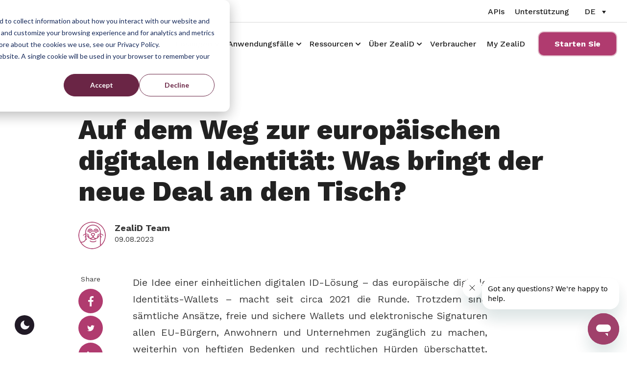

--- FILE ---
content_type: text/html; charset=UTF-8
request_url: https://www.zealid.com/de/blog/auf-dem-weg-zur-europ%C3%A4ischen-digitalen-identit%C3%A4t-was-bringt-der-neue-deal-an-den-tisch
body_size: 20663
content:
<!doctype html><html lang="de"><head>
    <meta charset="utf-8">

    <link rel="shortcut icon" href="https://www.zealid.com/hubfs/favicon%20(1).png">
    
    
      <title>Auf dem Weg zur europäischen digitalen Identität: Was bringt der neue Deal an den Tisch? </title>
      <meta name="description" content="Die Idee einer einheitlichen digitalen ID-Lösung – das europäische digitale Identitäts-Wallets – macht seit circa 2021 die Runde. Trotzdem sind sämtl......">
    
    
    
    
    
    
    
    
    
    
     
    
    
    <meta name="viewport" content="width=device-width, initial-scale=1">

    
    <meta property="og:description" content="Die Idee einer einheitlichen digitalen ID-Lösung – das europäische digitale Identitäts-Wallets – macht seit circa 2021 die Runde. Trotzdem sind sämtl......">
    <meta property="og:title" content="Auf dem Weg zur europäischen digitalen Identität: Was bringt der neue Deal an den Tisch?">
    <meta name="twitter:description" content="Die Idee einer einheitlichen digitalen ID-Lösung – das europäische digitale Identitäts-Wallets – macht seit circa 2021 die Runde. Trotzdem sind sämtl......">
    <meta name="twitter:title" content="Auf dem Weg zur europäischen digitalen Identität: Was bringt der neue Deal an den Tisch?">

    

    

    <style>
a.cta_button{-moz-box-sizing:content-box !important;-webkit-box-sizing:content-box !important;box-sizing:content-box !important;vertical-align:middle}.hs-breadcrumb-menu{list-style-type:none;margin:0px 0px 0px 0px;padding:0px 0px 0px 0px}.hs-breadcrumb-menu-item{float:left;padding:10px 0px 10px 10px}.hs-breadcrumb-menu-divider:before{content:'›';padding-left:10px}.hs-featured-image-link{border:0}.hs-featured-image{float:right;margin:0 0 20px 20px;max-width:50%}@media (max-width: 568px){.hs-featured-image{float:none;margin:0;width:100%;max-width:100%}}.hs-screen-reader-text{clip:rect(1px, 1px, 1px, 1px);height:1px;overflow:hidden;position:absolute !important;width:1px}
</style>

<link rel="stylesheet" href="https://www.zealid.com/hubfs/hub_generated/template_assets/1/104446648065/1768475097069/template_main.min.css">
<link rel="stylesheet" href="https://www.zealid.com/hubfs/hub_generated/template_assets/1/104446761991/1768475094491/template_theme-overrides.min.css">
<link rel="stylesheet" href="https://www.zealid.com/hubfs/hub_generated/module_assets/1/105398088841/1744322067482/module_switch-light-dark-mode.min.css">
<link rel="stylesheet" href="/hs/hsstatic/cos-LanguageSwitcher/static-1.336/sass/LanguageSwitcher.css">
<link rel="stylesheet" href="https://www.zealid.com/hubfs/hub_generated/module_assets/1/104446761870/1744322026603/module_blog-social-sharing.min.css">

<style type="text/css">
  #hs_cos_wrapper_blog_social_sharing .custom-sharer a {
  width:50px;
  height:50px;
  background:#b03b6f;
  border-radius:50px;
}

#hs_cos_wrapper_blog_social_sharing .custom-sharer a:hover { background:#b03b6f; }

#hs_cos_wrapper_blog_social_sharing .custom-sharer a svg { fill:#FFFFFF; }

#hs_cos_wrapper_blog_social_sharing .custom-sharer a:hover svg { fill:#FFFFFF; }

</style>

<link rel="stylesheet" href="https://www.zealid.com/hubfs/hub_generated/module_assets/1/104446763020/1744322047733/module_blog-related-feed.min.css">

<style id="cm_related-feed">
#hs_cos_wrapper_related-feed .blog-related-posts { background-color:rgba(249,250,251,1.0); }

</style>

<link rel="stylesheet" href="https://www.zealid.com/hubfs/hub_generated/module_assets/1/104446647975/1744322008300/module_social-follow.min.css">
<link rel="stylesheet" href="https://www.zealid.com/hubfs/hub_generated/module_assets/1/105385129774/1744322065598/module_back-to-top.min.css">
<!-- Editor Styles -->
<style id="hs_editor_style" type="text/css">
#hs_cos_wrapper_widget_1677763998494  { display: block !important; padding-top: 30px !important }
.footer-row-0-max-width-section-centering > .row-fluid {
  max-width: 1144px !important;
  margin-left: auto !important;
  margin-right: auto !important;
}
.bottom_footer-row-0-max-width-section-centering > .row-fluid {
  max-width: 1144px !important;
  margin-left: auto !important;
  margin-right: auto !important;
}
/* HubSpot Non-stacked Media Query Styles */
@media (min-width:768px) {
  .footer-column-1-row-1-vertical-alignment > .row-fluid {
    display: -ms-flexbox !important;
    -ms-flex-direction: row;
    display: flex !important;
    flex-direction: row;
  }
  .cell_1678183117304-vertical-alignment {
    display: -ms-flexbox !important;
    -ms-flex-direction: column !important;
    -ms-flex-pack: center !important;
    display: flex !important;
    flex-direction: column !important;
    justify-content: center !important;
  }
  .cell_1678183117304-vertical-alignment > div {
    flex-shrink: 0 !important;
  }
  .cell_1677830412391-vertical-alignment {
    display: -ms-flexbox !important;
    -ms-flex-direction: column !important;
    -ms-flex-pack: center !important;
    display: flex !important;
    flex-direction: column !important;
    justify-content: center !important;
  }
  .cell_1677830412391-vertical-alignment > div {
    flex-shrink: 0 !important;
  }
  .cell_1677830418844-vertical-alignment {
    display: -ms-flexbox !important;
    -ms-flex-direction: column !important;
    -ms-flex-pack: center !important;
    display: flex !important;
    flex-direction: column !important;
    justify-content: center !important;
  }
  .cell_1677830418844-vertical-alignment > div {
    flex-shrink: 0 !important;
  }
  .cell_1677830418844-row-0-vertical-alignment > .row-fluid {
    display: -ms-flexbox !important;
    -ms-flex-direction: row;
    display: flex !important;
    flex-direction: row;
  }
  .cell_16778304287673-vertical-alignment {
    display: -ms-flexbox !important;
    -ms-flex-direction: column !important;
    -ms-flex-pack: center !important;
    display: flex !important;
    flex-direction: column !important;
    justify-content: center !important;
  }
  .cell_16778304287673-vertical-alignment > div {
    flex-shrink: 0 !important;
  }
  .cell_1677830428767-vertical-alignment {
    display: -ms-flexbox !important;
    -ms-flex-direction: column !important;
    -ms-flex-pack: center !important;
    display: flex !important;
    flex-direction: column !important;
    justify-content: center !important;
  }
  .cell_1677830428767-vertical-alignment > div {
    flex-shrink: 0 !important;
  }
}
/* HubSpot Styles (default) */
.footer-row-0-padding {
  padding-bottom: 20px !important;
}
.footer-column-8-margin {
  margin-bottom: 10px !important;
}
.footer-column-5-margin {
  margin-bottom: 10px !important;
}
.footer-column-2-margin {
  margin-bottom: 10px !important;
}
.bottom_footer-row-0-padding {
  padding-top: 0px !important;
  padding-bottom: 20px !important;
}
</style><style>
  @font-face {
    font-family: "Work Sans";
    font-weight: 800;
    font-style: normal;
    font-display: swap;
    src: url("/_hcms/googlefonts/Work_Sans/800.woff2") format("woff2"), url("/_hcms/googlefonts/Work_Sans/800.woff") format("woff");
  }
  @font-face {
    font-family: "Work Sans";
    font-weight: 700;
    font-style: normal;
    font-display: swap;
    src: url("/_hcms/googlefonts/Work_Sans/700.woff2") format("woff2"), url("/_hcms/googlefonts/Work_Sans/700.woff") format("woff");
  }
  @font-face {
    font-family: "Work Sans";
    font-weight: 500;
    font-style: normal;
    font-display: swap;
    src: url("/_hcms/googlefonts/Work_Sans/500.woff2") format("woff2"), url("/_hcms/googlefonts/Work_Sans/500.woff") format("woff");
  }
  @font-face {
    font-family: "Work Sans";
    font-weight: 400;
    font-style: italic;
    font-display: swap;
    src: url("/_hcms/googlefonts/Work_Sans/italic.woff2") format("woff2"), url("/_hcms/googlefonts/Work_Sans/italic.woff") format("woff");
  }
  @font-face {
    font-family: "Work Sans";
    font-weight: 400;
    font-style: normal;
    font-display: swap;
    src: url("/_hcms/googlefonts/Work_Sans/regular.woff2") format("woff2"), url("/_hcms/googlefonts/Work_Sans/regular.woff") format("woff");
  }
  @font-face {
    font-family: "Work Sans";
    font-weight: 700;
    font-style: normal;
    font-display: swap;
    src: url("/_hcms/googlefonts/Work_Sans/700.woff2") format("woff2"), url("/_hcms/googlefonts/Work_Sans/700.woff") format("woff");
  }
</style>

    


    
<!--  Added by GoogleAnalytics4 integration -->
<script>
var _hsp = window._hsp = window._hsp || [];
window.dataLayer = window.dataLayer || [];
function gtag(){dataLayer.push(arguments);}

var useGoogleConsentModeV2 = true;
var waitForUpdateMillis = 1000;


if (!window._hsGoogleConsentRunOnce) {
  window._hsGoogleConsentRunOnce = true;

  gtag('consent', 'default', {
    'ad_storage': 'denied',
    'analytics_storage': 'denied',
    'ad_user_data': 'denied',
    'ad_personalization': 'denied',
    'wait_for_update': waitForUpdateMillis
  });

  if (useGoogleConsentModeV2) {
    _hsp.push(['useGoogleConsentModeV2'])
  } else {
    _hsp.push(['addPrivacyConsentListener', function(consent){
      var hasAnalyticsConsent = consent && (consent.allowed || (consent.categories && consent.categories.analytics));
      var hasAdsConsent = consent && (consent.allowed || (consent.categories && consent.categories.advertisement));

      gtag('consent', 'update', {
        'ad_storage': hasAdsConsent ? 'granted' : 'denied',
        'analytics_storage': hasAnalyticsConsent ? 'granted' : 'denied',
        'ad_user_data': hasAdsConsent ? 'granted' : 'denied',
        'ad_personalization': hasAdsConsent ? 'granted' : 'denied'
      });
    }]);
  }
}

gtag('js', new Date());
gtag('set', 'developer_id.dZTQ1Zm', true);
gtag('config', 'G-VZGQP74FLY');
</script>
<script async src="https://www.googletagmanager.com/gtag/js?id=G-VZGQP74FLY"></script>

<!-- /Added by GoogleAnalytics4 integration -->

<!--  Added by GoogleTagManager integration -->
<script>
var _hsp = window._hsp = window._hsp || [];
window.dataLayer = window.dataLayer || [];
function gtag(){dataLayer.push(arguments);}

var useGoogleConsentModeV2 = true;
var waitForUpdateMillis = 1000;



var hsLoadGtm = function loadGtm() {
    if(window._hsGtmLoadOnce) {
      return;
    }

    if (useGoogleConsentModeV2) {

      gtag('set','developer_id.dZTQ1Zm',true);

      gtag('consent', 'default', {
      'ad_storage': 'denied',
      'analytics_storage': 'denied',
      'ad_user_data': 'denied',
      'ad_personalization': 'denied',
      'wait_for_update': waitForUpdateMillis
      });

      _hsp.push(['useGoogleConsentModeV2'])
    }

    (function(w,d,s,l,i){w[l]=w[l]||[];w[l].push({'gtm.start':
    new Date().getTime(),event:'gtm.js'});var f=d.getElementsByTagName(s)[0],
    j=d.createElement(s),dl=l!='dataLayer'?'&l='+l:'';j.async=true;j.src=
    'https://www.googletagmanager.com/gtm.js?id='+i+dl;f.parentNode.insertBefore(j,f);
    })(window,document,'script','dataLayer','GTM-MBHWVK6');

    window._hsGtmLoadOnce = true;
};

_hsp.push(['addPrivacyConsentListener', function(consent){
  if(consent.allowed || (consent.categories && consent.categories.analytics)){
    hsLoadGtm();
  }
}]);

</script>

<!-- /Added by GoogleTagManager integration -->



  <!-- Start of zealidhelp Zendesk Widget script -->
  <script defer id="ze-snippet" src="https://static.zdassets.com/ekr/snippet.js?key=5d9dd0fd-5ec1-419e-b82a-904c1a4f363a"> </script>
  <!-- End of zealidhelp Zendesk Widget script -->
  <!-- load jquery on older version -->
  


<link rel="amphtml" href="https://www.zealid.com/de/blog/auf-dem-weg-zur-europäischen-digitalen-identität-was-bringt-der-neue-deal-an-den-tisch?hs_amp=true">

<meta property="og:image" content="https://www.zealid.com/hubfs/En-route%20to%20European%20digital%20identity_%20what%20does%20the%20new%20deal%20bring%20to%20the%20table_%20%281%29.jpg">
<meta property="og:image:width" content="1200">
<meta property="og:image:height" content="600">
<meta property="og:image:alt" content="Auf dem Weg zur europäischen digitalen Identität: Was bringt der neue Deal an den Tisch?">
<meta name="twitter:image" content="https://www.zealid.com/hubfs/En-route%20to%20European%20digital%20identity_%20what%20does%20the%20new%20deal%20bring%20to%20the%20table_%20%281%29.jpg">
<meta name="twitter:image:alt" content="Auf dem Weg zur europäischen digitalen Identität: Was bringt der neue Deal an den Tisch?">

<meta property="og:url" content="https://www.zealid.com/de/blog/auf-dem-weg-zur-europäischen-digitalen-identität-was-bringt-der-neue-deal-an-den-tisch">
<meta name="twitter:card" content="summary_large_image">

<link rel="canonical" href="https://www.zealid.com/de/blog/auf-dem-weg-zur-europäischen-digitalen-identität-was-bringt-der-neue-deal-an-den-tisch">

<meta property="og:type" content="article">
<link rel="alternate" type="application/rss+xml" href="https://www.zealid.com/de/blog/rss.xml">
<meta name="twitter:domain" content="www.zealid.com">
<script defer src="//platform.linkedin.com/in.js" type="text/javascript">
    lang: de_DE
</script>

<meta http-equiv="content-language" content="de">
<link rel="alternate" hreflang="de" href="https://www.zealid.com/de/blog/auf-dem-weg-zur-europäischen-digitalen-identität-was-bringt-der-neue-deal-an-den-tisch">
<link rel="alternate" hreflang="en" href="https://www.zealid.com/en/blog/en-route-to-european-digital-identity-what-does-the-new-deal-bring-to-the-table">
<link rel="alternate" hreflang="fr" href="https://www.zealid.com/fr/blog/en-route-vers-lidentité-numérique-en-europe-que-contient-le-nouvel-accord-">






    
    
    
    
        
    
    
     
  <meta name="generator" content="HubSpot"></head>
  <body class=" body-header__scroll ">
<!--  Added by GoogleTagManager integration -->
<noscript><iframe src="https://www.googletagmanager.com/ns.html?id=GTM-MBHWVK6" height="0" width="0" style="display:none;visibility:hidden"></iframe></noscript>

<!-- /Added by GoogleTagManager integration -->

    <div class="body-wrapper   hs-content-id-129181151901 hs-blog-post hs-blog-id-38452632010">
      
        <div data-global-resource-path="popular-theme-pro-for-zealid/templates/partials/header.html"><header id="header" class="header">

  

  <a href="#main-content" class="header__skip">Skip to content</a>

  

  <div class="container-fluid">
<div class="row-fluid-wrapper">
<div class="row-fluid">
<div class="span12 widget-span widget-type-cell " style="" data-widget-type="cell" data-x="0" data-w="12">

</div><!--end widget-span -->
</div>
</div>
</div>
  
  <div class="top-nav">
    
  
    <div class="header__container content-wrapper">
      
      
      <div class="header__row-1 top-navigation">
        
        <div class="header--element">
          <div id="hs_cos_wrapper_top-navigation" class="hs_cos_wrapper hs_cos_wrapper_widget hs_cos_wrapper_type_module" style="" data-hs-cos-general-type="widget" data-hs-cos-type="module">

<style>
  #hs_cos_wrapper_top-navigation .menu .menu__submenu {}

@media (min-width:767px) {
  #hs_cos_wrapper_top-navigation .menu__submenu--level-2>.menu__item:first-child:before {}
}

#hs_cos_wrapper_top-navigation .menu__submenu .menu__link,
#hs_cos_wrapper_top-navigation .menu__submenu .menu__link:hover,
#hs_cos_wrapper_top-navigation .menu__submenu .menu__link:focus {}

#hs_cos_wrapper_top-navigation .menu__submenu .menu__child-toggle-icon,
#hs_cos_wrapper_top-navigation .menu__submenu .menu__child-toggle-icon:hover,
#hs_cos_wrapper_top-navigation .menu__submenu .menu__child-toggle-icon:focus {}

</style>







<nav class="menu menu--desktop" aria-label="Main menu">
  <ul class="menu__wrapper no-list">
    

  

  

  
    
    <li class="menu__item menu__item--depth-1  hs-skip-lang-url-rewrite">
      
        <a class="menu__link   " href="https://developer.zealid.com/docs/hermes-interface">APIs</a>
      
      
    </li>
  
  
    
    <li class="menu__item menu__item--depth-1  hs-skip-lang-url-rewrite">
      
        <a class="menu__link   " href="https://knowledge.zealid.com/hc/en-us">Unterstützung</a>
      
      
    </li>
  
  


  </ul>
</nav>



<nav class="menu menu--mobile" aria-label="Main menu">
  <ul class="menu__wrapper no-list">
    

  

  

  
    
    <li class="menu__item menu__item--depth-1  hs-skip-lang-url-rewrite">
      
        <a class="menu__link   " href="https://developer.zealid.com/docs/hermes-interface">APIs</a>
      
      
    </li>
  
  
    
    <li class="menu__item menu__item--depth-1  hs-skip-lang-url-rewrite">
      
        <a class="menu__link   " href="https://knowledge.zealid.com/hc/en-us">Unterstützung</a>
      
      
    </li>
  
  


  </ul>
</nav></div>
        </div>
        
        
        <div class="header__language-switcher">
          <div class="header__language-switcher--label">
            <div id="hs_cos_wrapper_language-switcher" class="hs_cos_wrapper hs_cos_wrapper_widget hs_cos_wrapper_type_module widget-type-language_switcher" style="" data-hs-cos-general-type="widget" data-hs-cos-type="module"><span id="hs_cos_wrapper_language-switcher_" class="hs_cos_wrapper hs_cos_wrapper_widget hs_cos_wrapper_type_language_switcher" style="" data-hs-cos-general-type="widget" data-hs-cos-type="language_switcher"><div class="lang_switcher_class">
   <div class="globe_class" onclick="">
       <ul class="lang_list_class">
           <li>
               <a class="lang_switcher_link" data-language="de" lang="de" href="https://www.zealid.com/de/blog/auf-dem-weg-zur-europäischen-digitalen-identität-was-bringt-der-neue-deal-an-den-tisch">Deutsch</a>
           </li>
           <li>
               <a class="lang_switcher_link" data-language="en" lang="en" href="https://www.zealid.com/en/blog/en-route-to-european-digital-identity-what-does-the-new-deal-bring-to-the-table">English</a>
           </li>
           <li>
               <a class="lang_switcher_link" data-language="fr" lang="fr" href="https://www.zealid.com/fr/blog/en-route-vers-lidentité-numérique-en-europe-que-contient-le-nouvel-accord-">Français</a>
           </li>
       </ul>
   </div>
</div></span></div>
            <div class="header__language-switcher--label-current"> de</div>
            <div class="header--toggle header__language-switcher--toggle header__element-mobile">
              <svg width="25" height="25" aria-hidden="true" focusable="false" data-prefix="fas" data-icon="globe" role="img" xmlns="http://www.w3.org/2000/svg" viewbox="0 0 496 512" class="svg-inline--fa fa-globe fa-w-16 fa-2x"><path fill="currentColor" d="M336.5 160C322 70.7 287.8 8 248 8s-74 62.7-88.5 152h177zM152 256c0 22.2 1.2 43.5 3.3 64h185.3c2.1-20.5 3.3-41.8 3.3-64s-1.2-43.5-3.3-64H155.3c-2.1 20.5-3.3 41.8-3.3 64zm324.7-96c-28.6-67.9-86.5-120.4-158-141.6 24.4 33.8 41.2 84.7 50 141.6h108zM177.2 18.4C105.8 39.6 47.8 92.1 19.3 160h108c8.7-56.9 25.5-107.8 49.9-141.6zM487.4 192H372.7c2.1 21 3.3 42.5 3.3 64s-1.2 43-3.3 64h114.6c5.5-20.5 8.6-41.8 8.6-64s-3.1-43.5-8.5-64zM120 256c0-21.5 1.2-43 3.3-64H8.6C3.2 212.5 0 233.8 0 256s3.2 43.5 8.6 64h114.6c-2-21-3.2-42.5-3.2-64zm39.5 96c14.5 89.3 48.7 152 88.5 152s74-62.7 88.5-152h-177zm159.3 141.6c71.4-21.2 129.4-73.7 158-141.6h-108c-8.8 56.9-25.6 107.8-50 141.6zM19.3 352c28.6 67.9 86.5 120.4 158 141.6-24.4-33.8-41.2-84.7-50-141.6h-108z" class=""></path></svg>
            </div>
          </div>
        </div>
        
      </div>
      
    </div>
  </div>
  
  <div class="header-middle">
    
    <div class="header__container content-wrapper">

      

      <div class="header__logo header__logo--main">
        <div id="hs_cos_wrapper_site_logo" class="hs_cos_wrapper hs_cos_wrapper_widget hs_cos_wrapper_type_module widget-type-logo" style="" data-hs-cos-general-type="widget" data-hs-cos-type="module">
  






















  
  <span id="hs_cos_wrapper_site_logo_hs_logo_widget" class="hs_cos_wrapper hs_cos_wrapper_widget hs_cos_wrapper_type_logo" style="" data-hs-cos-general-type="widget" data-hs-cos-type="logo"><a href="http://zealid.com" id="hs-link-site_logo_hs_logo_widget" style="border-width:0px;border:0px;"><img src="https://www.zealid.com/hubfs/ZealiD%20Logo%20New.svg" class="hs-image-widget " height="30" style="height: auto;width:108px;border-width:0px;border:0px;" width="108" alt="ZealiD Logo New" title="ZealiD Logo New"></a></span>
</div>
        <div id="hs_cos_wrapper_site_logo_dark" class="hs_cos_wrapper hs_cos_wrapper_widget hs_cos_wrapper_type_module widget-type-logo" style="" data-hs-cos-general-type="widget" data-hs-cos-type="module">
  






















  
  <span id="hs_cos_wrapper_site_logo_dark_hs_logo_widget" class="hs_cos_wrapper hs_cos_wrapper_widget hs_cos_wrapper_type_logo" style="" data-hs-cos-general-type="widget" data-hs-cos-type="logo"><a href="/?hsLang=de" id="hs-link-site_logo_dark_hs_logo_widget" style="border-width:0px;border:0px;"><img src="https://www.zealid.com/hubfs/ZealiD%20Logo%20New%20(1).svg" class="hs-image-widget " height="30" style="height: auto;width:108px;border-width:0px;border:0px;" width="108" alt="ZealiD Logo New (1)" title="ZealiD Logo New (1)"></a></span>
</div>
      </div>

      

      <div class="header__column">

        <div class="header__mobile_buttons">
          <div class="header__navigation--toggle header-mobile--element">
            <span></span>
            <span></span>
            <span></span>
            <span></span>
          </div>
        </div>

        

        

        <div class="header__row-2 header__navigation header__navigation__mobile_group">

          <div class="header__navigation header--element">
            
              <div id="hs_cos_wrapper_navigation-primary" class="hs_cos_wrapper hs_cos_wrapper_widget hs_cos_wrapper_type_module" style="" data-hs-cos-general-type="widget" data-hs-cos-type="module">

<style>
  #hs_cos_wrapper_navigation-primary .menu .menu__submenu {}

@media (min-width:767px) {
  #hs_cos_wrapper_navigation-primary .menu__submenu--level-2>.menu__item:first-child:before {}
}

#hs_cos_wrapper_navigation-primary .menu__submenu .menu__link,
#hs_cos_wrapper_navigation-primary .menu__submenu .menu__link:hover,
#hs_cos_wrapper_navigation-primary .menu__submenu .menu__link:focus {}

#hs_cos_wrapper_navigation-primary .menu__submenu .menu__child-toggle-icon,
#hs_cos_wrapper_navigation-primary .menu__submenu .menu__child-toggle-icon:hover,
#hs_cos_wrapper_navigation-primary .menu__submenu .menu__child-toggle-icon:focus {}

</style>







<nav class="menu menu--desktop" aria-label="Main menu">
  <ul class="menu__wrapper no-list">
    

  

  

  
    
    <li class="menu__item menu__item--depth-1 menu__item--has-submenu hs-skip-lang-url-rewrite">
      
        
          <a class="menu__link menu__link--toggle" href="#" aria-haspopup="true" aria-expanded="false">Lösungen</a>
        
      
      
        
          <button class="menu__child-toggle no-button" aria-expanded="false">
            <span class="show-for-sr">Show submenu for Lösungen</span>
            <span class="menu__child-toggle-icon">
                <svg width="10" height="6" viewbox="0 0 10 6" fill="none" xmlns="http://www.w3.org/2000/svg">
                <path fill-rule="evenodd" clip-rule="evenodd" d="M0.292893 0.292893C0.683416 -0.097631 1.31658 -0.097631 1.7071 0.292893L4.99999 3.58579L8.29288 0.292893C8.6834 -0.0976311 9.31657 -0.0976311 9.70709 0.292893C10.0976 0.683417 10.0976 1.31658 9.70709 1.70711L5.7071 5.70711C5.31657 6.09763 4.68341 6.09763 4.29289 5.70711L0.292893 1.70711C-0.0976309 1.31658 -0.0976309 0.683418 0.292893 0.292893Z" fill="currentColor" />
                </svg>
            </span>
          </button>
          <ul class="menu__submenu menu__submenu--level-2 no-list">
            
            
              
    <li class="menu__item menu__item--depth-2  hs-skip-lang-url-rewrite">
      
        <a class="menu__link   " href="https://www.zealid.com/de/qualifizierte-elektronische-signatur">Qualifizierte Signatur</a>
      
      
    </li>
  
            
              
    <li class="menu__item menu__item--depth-2  hs-skip-lang-url-rewrite">
      
        <a class="menu__link   " href="https://www.zealid.com/de/aes">Fortgeschrittene Signatur</a>
      
      
    </li>
  
            
              
    <li class="menu__item menu__item--depth-2  hs-skip-lang-url-rewrite">
      
        <a class="menu__link   " href="https://www.zealid.com/de/identity-verification-kyc">Prüfung der Identität</a>
      
      
    </li>
  
            
          </ul>
          
      
    </li>
  
  
    
    <li class="menu__item menu__item--depth-1 menu__item--has-submenu hs-skip-lang-url-rewrite">
      
        
          <a class="menu__link menu__link--toggle" href="#" aria-haspopup="true" aria-expanded="false">Anwendungsfälle</a>
        
      
      
        
          <button class="menu__child-toggle no-button" aria-expanded="false">
            <span class="show-for-sr">Show submenu for Anwendungsfälle</span>
            <span class="menu__child-toggle-icon">
                <svg width="10" height="6" viewbox="0 0 10 6" fill="none" xmlns="http://www.w3.org/2000/svg">
                <path fill-rule="evenodd" clip-rule="evenodd" d="M0.292893 0.292893C0.683416 -0.097631 1.31658 -0.097631 1.7071 0.292893L4.99999 3.58579L8.29288 0.292893C8.6834 -0.0976311 9.31657 -0.0976311 9.70709 0.292893C10.0976 0.683417 10.0976 1.31658 9.70709 1.70711L5.7071 5.70711C5.31657 6.09763 4.68341 6.09763 4.29289 5.70711L0.292893 1.70711C-0.0976309 1.31658 -0.0976309 0.683418 0.292893 0.292893Z" fill="currentColor" />
                </svg>
            </span>
          </button>
          <ul class="menu__submenu menu__submenu--level-2 no-list">
            
            
              
    <li class="menu__item menu__item--depth-2  hs-skip-lang-url-rewrite">
      
        <a class="menu__link   " href="https://www.zealid.com/de/elektronische-signaturlösung-für-finanzdienstleistungen">Finanzanbieter</a>
      
      
    </li>
  
            
              
    <li class="menu__item menu__item--depth-2  hs-skip-lang-url-rewrite">
      
        <a class="menu__link   " href="https://www.zealid.com/de/juristische-qes">Recht</a>
      
      
    </li>
  
            
              
    <li class="menu__item menu__item--depth-2  hs-skip-lang-url-rewrite">
      
        <a class="menu__link   " href="https://www.zealid.com/de/ausschreibungen-qes">Einkauf</a>
      
      
    </li>
  
            
              
    <li class="menu__item menu__item--depth-2  hs-skip-lang-url-rewrite">
      
        <a class="menu__link   " href="https://www.zealid.com/de/partners">Partner</a>
      
      
    </li>
  
            
              
    <li class="menu__item menu__item--depth-2  hs-skip-lang-url-rewrite">
      
        <a class="menu__link   " href="https://www.zealid.com/de/kyc-fintech">Fintech</a>
      
      
    </li>
  
            
          </ul>
          
      
    </li>
  
  
    
    <li class="menu__item menu__item--depth-1 menu__item--has-submenu hs-skip-lang-url-rewrite">
      
        
          <a class="menu__link menu__link--toggle" href="#" aria-haspopup="true" aria-expanded="false">Ressourcen</a>
        
      
      
        
          <button class="menu__child-toggle no-button" aria-expanded="false">
            <span class="show-for-sr">Show submenu for Ressourcen</span>
            <span class="menu__child-toggle-icon">
                <svg width="10" height="6" viewbox="0 0 10 6" fill="none" xmlns="http://www.w3.org/2000/svg">
                <path fill-rule="evenodd" clip-rule="evenodd" d="M0.292893 0.292893C0.683416 -0.097631 1.31658 -0.097631 1.7071 0.292893L4.99999 3.58579L8.29288 0.292893C8.6834 -0.0976311 9.31657 -0.0976311 9.70709 0.292893C10.0976 0.683417 10.0976 1.31658 9.70709 1.70711L5.7071 5.70711C5.31657 6.09763 4.68341 6.09763 4.29289 5.70711L0.292893 1.70711C-0.0976309 1.31658 -0.0976309 0.683418 0.292893 0.292893Z" fill="currentColor" />
                </svg>
            </span>
          </button>
          <ul class="menu__submenu menu__submenu--level-2 no-list">
            
            
              
    <li class="menu__item menu__item--depth-2  hs-skip-lang-url-rewrite">
      
        <a class="menu__link   " href="https://knowledge.zealid.com/hc/en-us">Support-Artikel</a>
      
      
    </li>
  
            
              
    <li class="menu__item menu__item--depth-2  hs-skip-lang-url-rewrite">
      
        <a class="menu__link  menu__link--active-branch menu__link--active-link" href="https://www.zealid.com/de/blog" aria-current="page">Blog</a>
      
      
    </li>
  
            
              
    <li class="menu__item menu__item--depth-2  hs-skip-lang-url-rewrite">
      
        <a class="menu__link   " href="https://developer.zealid.com/docs/hermes-interface">Entwickler</a>
      
      
    </li>
  
            
              
    <li class="menu__item menu__item--depth-2  hs-skip-lang-url-rewrite">
      
        <a class="menu__link   " href="https://www.zealid.com/en/coverage">Abdeckung</a>
      
      
    </li>
  
            
              
    <li class="menu__item menu__item--depth-2  hs-skip-lang-url-rewrite">
      
        <a class="menu__link   " href="https://www.zealid.com/de/zealid-app-demo">Demo</a>
      
      
    </li>
  
            
              
    <li class="menu__item menu__item--depth-2  hs-skip-lang-url-rewrite">
      
        <a class="menu__link   " href="https://www.zealid.com/en/repository">Repositorium</a>
      
      
    </li>
  
            
              
    <li class="menu__item menu__item--depth-2  hs-skip-lang-url-rewrite">
      
        <a class="menu__link   " href="https://www.zealid.com/de/the-definitive-guide-to-qualified-electronic-signatures">QES guide</a>
      
      
    </li>
  
            
              
    <li class="menu__item menu__item--depth-2  hs-skip-lang-url-rewrite">
      
        <a class="menu__link   " href="https://www.zealid.com/de/kyc-know-your-customer-leitfaden-2023">KYC guide</a>
      
      
    </li>
  
            
          </ul>
          
      
    </li>
  
  
    
    <li class="menu__item menu__item--depth-1 menu__item--has-submenu hs-skip-lang-url-rewrite">
      
        
          <a class="menu__link menu__link--toggle" href="#" aria-haspopup="true" aria-expanded="false">Über ZealiD</a>
        
      
      
        
          <button class="menu__child-toggle no-button" aria-expanded="false">
            <span class="show-for-sr">Show submenu for Über ZealiD</span>
            <span class="menu__child-toggle-icon">
                <svg width="10" height="6" viewbox="0 0 10 6" fill="none" xmlns="http://www.w3.org/2000/svg">
                <path fill-rule="evenodd" clip-rule="evenodd" d="M0.292893 0.292893C0.683416 -0.097631 1.31658 -0.097631 1.7071 0.292893L4.99999 3.58579L8.29288 0.292893C8.6834 -0.0976311 9.31657 -0.0976311 9.70709 0.292893C10.0976 0.683417 10.0976 1.31658 9.70709 1.70711L5.7071 5.70711C5.31657 6.09763 4.68341 6.09763 4.29289 5.70711L0.292893 1.70711C-0.0976309 1.31658 -0.0976309 0.683418 0.292893 0.292893Z" fill="currentColor" />
                </svg>
            </span>
          </button>
          <ul class="menu__submenu menu__submenu--level-2 no-list">
            
            
              
    <li class="menu__item menu__item--depth-2  hs-skip-lang-url-rewrite">
      
        <a class="menu__link   " href="https://www.zealid.com/de/über-uns">Über uns</a>
      
      
    </li>
  
            
              
    <li class="menu__item menu__item--depth-2  hs-skip-lang-url-rewrite">
      
        <a class="menu__link   " href="https://www.zealid.com/de/zertifikate-und-konformität">Zertifikate und Konformität</a>
      
      
    </li>
  
            
              
    <li class="menu__item menu__item--depth-2  hs-skip-lang-url-rewrite">
      
        <a class="menu__link   " href="https://www.zealid.com/de/über-uns#jobs">Karriere</a>
      
      
    </li>
  
            
              
    <li class="menu__item menu__item--depth-2  hs-skip-lang-url-rewrite">
      
        <a class="menu__link   " href="https://www.zealid.com/de/zealid-kontakte-und-büros">Kontakt</a>
      
      
    </li>
  
            
              
    <li class="menu__item menu__item--depth-2  hs-skip-lang-url-rewrite">
      
        <a class="menu__link   " href="https://www.zealid.com/de/widerrufsantrag">Widerruf</a>
      
      
    </li>
  
            
          </ul>
          
      
    </li>
  
  
    
    <li class="menu__item menu__item--depth-1  hs-skip-lang-url-rewrite">
      
        <a class="menu__link   " href="https://www.zealid.com/de/privatperson">Verbraucher</a>
      
      
    </li>
  
  
    
    <li class="menu__item menu__item--depth-1  hs-skip-lang-url-rewrite">
      
        <a class="menu__link   " href="https://my.zealid.com" target="_blank" rel="noopener">My ZealiD</a>
      
      
    </li>
  
  


  </ul>
</nav>



<nav class="menu menu--mobile" aria-label="Main menu">
  <ul class="menu__wrapper no-list">
    

  

  

  
    
    <li class="menu__item menu__item--depth-1 menu__item--has-submenu hs-skip-lang-url-rewrite">
      
        
          <a class="menu__link menu__link--toggle" href="#" aria-haspopup="true" aria-expanded="false">Lösungen</a>
        
      
      
        
          <button class="menu__child-toggle no-button" aria-expanded="false">
            <span class="show-for-sr">Show submenu for Lösungen</span>
            <span class="menu__child-toggle-icon">
                <svg width="10" height="6" viewbox="0 0 10 6" fill="none" xmlns="http://www.w3.org/2000/svg">
                <path fill-rule="evenodd" clip-rule="evenodd" d="M0.292893 0.292893C0.683416 -0.097631 1.31658 -0.097631 1.7071 0.292893L4.99999 3.58579L8.29288 0.292893C8.6834 -0.0976311 9.31657 -0.0976311 9.70709 0.292893C10.0976 0.683417 10.0976 1.31658 9.70709 1.70711L5.7071 5.70711C5.31657 6.09763 4.68341 6.09763 4.29289 5.70711L0.292893 1.70711C-0.0976309 1.31658 -0.0976309 0.683418 0.292893 0.292893Z" fill="currentColor" />
                </svg>
            </span>
          </button>
          <ul class="menu__submenu menu__submenu--level-2 no-list">
            
            
              
    <li class="menu__item menu__item--depth-2  hs-skip-lang-url-rewrite">
      
        <a class="menu__link   " href="https://www.zealid.com/de/qualifizierte-elektronische-signatur">Qualifizierte Signatur</a>
      
      
    </li>
  
            
              
    <li class="menu__item menu__item--depth-2  hs-skip-lang-url-rewrite">
      
        <a class="menu__link   " href="https://www.zealid.com/de/aes">Fortgeschrittene Signatur</a>
      
      
    </li>
  
            
              
    <li class="menu__item menu__item--depth-2  hs-skip-lang-url-rewrite">
      
        <a class="menu__link   " href="https://www.zealid.com/de/identity-verification-kyc">Prüfung der Identität</a>
      
      
    </li>
  
            
          </ul>
          
      
    </li>
  
  
    
    <li class="menu__item menu__item--depth-1 menu__item--has-submenu hs-skip-lang-url-rewrite">
      
        
          <a class="menu__link menu__link--toggle" href="#" aria-haspopup="true" aria-expanded="false">Anwendungsfälle</a>
        
      
      
        
          <button class="menu__child-toggle no-button" aria-expanded="false">
            <span class="show-for-sr">Show submenu for Anwendungsfälle</span>
            <span class="menu__child-toggle-icon">
                <svg width="10" height="6" viewbox="0 0 10 6" fill="none" xmlns="http://www.w3.org/2000/svg">
                <path fill-rule="evenodd" clip-rule="evenodd" d="M0.292893 0.292893C0.683416 -0.097631 1.31658 -0.097631 1.7071 0.292893L4.99999 3.58579L8.29288 0.292893C8.6834 -0.0976311 9.31657 -0.0976311 9.70709 0.292893C10.0976 0.683417 10.0976 1.31658 9.70709 1.70711L5.7071 5.70711C5.31657 6.09763 4.68341 6.09763 4.29289 5.70711L0.292893 1.70711C-0.0976309 1.31658 -0.0976309 0.683418 0.292893 0.292893Z" fill="currentColor" />
                </svg>
            </span>
          </button>
          <ul class="menu__submenu menu__submenu--level-2 no-list">
            
            
              
    <li class="menu__item menu__item--depth-2  hs-skip-lang-url-rewrite">
      
        <a class="menu__link   " href="https://www.zealid.com/de/elektronische-signaturlösung-für-finanzdienstleistungen">Finanzanbieter</a>
      
      
    </li>
  
            
              
    <li class="menu__item menu__item--depth-2  hs-skip-lang-url-rewrite">
      
        <a class="menu__link   " href="https://www.zealid.com/de/juristische-qes">Recht</a>
      
      
    </li>
  
            
              
    <li class="menu__item menu__item--depth-2  hs-skip-lang-url-rewrite">
      
        <a class="menu__link   " href="https://www.zealid.com/de/ausschreibungen-qes">Einkauf</a>
      
      
    </li>
  
            
              
    <li class="menu__item menu__item--depth-2  hs-skip-lang-url-rewrite">
      
        <a class="menu__link   " href="https://www.zealid.com/de/partners">Partner</a>
      
      
    </li>
  
            
              
    <li class="menu__item menu__item--depth-2  hs-skip-lang-url-rewrite">
      
        <a class="menu__link   " href="https://www.zealid.com/de/kyc-fintech">Fintech</a>
      
      
    </li>
  
            
          </ul>
          
      
    </li>
  
  
    
    <li class="menu__item menu__item--depth-1 menu__item--has-submenu hs-skip-lang-url-rewrite">
      
        
          <a class="menu__link menu__link--toggle" href="#" aria-haspopup="true" aria-expanded="false">Ressourcen</a>
        
      
      
        
          <button class="menu__child-toggle no-button" aria-expanded="false">
            <span class="show-for-sr">Show submenu for Ressourcen</span>
            <span class="menu__child-toggle-icon">
                <svg width="10" height="6" viewbox="0 0 10 6" fill="none" xmlns="http://www.w3.org/2000/svg">
                <path fill-rule="evenodd" clip-rule="evenodd" d="M0.292893 0.292893C0.683416 -0.097631 1.31658 -0.097631 1.7071 0.292893L4.99999 3.58579L8.29288 0.292893C8.6834 -0.0976311 9.31657 -0.0976311 9.70709 0.292893C10.0976 0.683417 10.0976 1.31658 9.70709 1.70711L5.7071 5.70711C5.31657 6.09763 4.68341 6.09763 4.29289 5.70711L0.292893 1.70711C-0.0976309 1.31658 -0.0976309 0.683418 0.292893 0.292893Z" fill="currentColor" />
                </svg>
            </span>
          </button>
          <ul class="menu__submenu menu__submenu--level-2 no-list">
            
            
              
    <li class="menu__item menu__item--depth-2  hs-skip-lang-url-rewrite">
      
        <a class="menu__link   " href="https://knowledge.zealid.com/hc/en-us">Support-Artikel</a>
      
      
    </li>
  
            
              
    <li class="menu__item menu__item--depth-2  hs-skip-lang-url-rewrite">
      
        <a class="menu__link  menu__link--active-branch menu__link--active-link" href="https://www.zealid.com/de/blog" aria-current="page">Blog</a>
      
      
    </li>
  
            
              
    <li class="menu__item menu__item--depth-2  hs-skip-lang-url-rewrite">
      
        <a class="menu__link   " href="https://developer.zealid.com/docs/hermes-interface">Entwickler</a>
      
      
    </li>
  
            
              
    <li class="menu__item menu__item--depth-2  hs-skip-lang-url-rewrite">
      
        <a class="menu__link   " href="https://www.zealid.com/en/coverage">Abdeckung</a>
      
      
    </li>
  
            
              
    <li class="menu__item menu__item--depth-2  hs-skip-lang-url-rewrite">
      
        <a class="menu__link   " href="https://www.zealid.com/de/zealid-app-demo">Demo</a>
      
      
    </li>
  
            
              
    <li class="menu__item menu__item--depth-2  hs-skip-lang-url-rewrite">
      
        <a class="menu__link   " href="https://www.zealid.com/en/repository">Repositorium</a>
      
      
    </li>
  
            
              
    <li class="menu__item menu__item--depth-2  hs-skip-lang-url-rewrite">
      
        <a class="menu__link   " href="https://www.zealid.com/de/the-definitive-guide-to-qualified-electronic-signatures">QES guide</a>
      
      
    </li>
  
            
              
    <li class="menu__item menu__item--depth-2  hs-skip-lang-url-rewrite">
      
        <a class="menu__link   " href="https://www.zealid.com/de/kyc-know-your-customer-leitfaden-2023">KYC guide</a>
      
      
    </li>
  
            
          </ul>
          
      
    </li>
  
  
    
    <li class="menu__item menu__item--depth-1 menu__item--has-submenu hs-skip-lang-url-rewrite">
      
        
          <a class="menu__link menu__link--toggle" href="#" aria-haspopup="true" aria-expanded="false">Über ZealiD</a>
        
      
      
        
          <button class="menu__child-toggle no-button" aria-expanded="false">
            <span class="show-for-sr">Show submenu for Über ZealiD</span>
            <span class="menu__child-toggle-icon">
                <svg width="10" height="6" viewbox="0 0 10 6" fill="none" xmlns="http://www.w3.org/2000/svg">
                <path fill-rule="evenodd" clip-rule="evenodd" d="M0.292893 0.292893C0.683416 -0.097631 1.31658 -0.097631 1.7071 0.292893L4.99999 3.58579L8.29288 0.292893C8.6834 -0.0976311 9.31657 -0.0976311 9.70709 0.292893C10.0976 0.683417 10.0976 1.31658 9.70709 1.70711L5.7071 5.70711C5.31657 6.09763 4.68341 6.09763 4.29289 5.70711L0.292893 1.70711C-0.0976309 1.31658 -0.0976309 0.683418 0.292893 0.292893Z" fill="currentColor" />
                </svg>
            </span>
          </button>
          <ul class="menu__submenu menu__submenu--level-2 no-list">
            
            
              
    <li class="menu__item menu__item--depth-2  hs-skip-lang-url-rewrite">
      
        <a class="menu__link   " href="https://www.zealid.com/de/über-uns">Über uns</a>
      
      
    </li>
  
            
              
    <li class="menu__item menu__item--depth-2  hs-skip-lang-url-rewrite">
      
        <a class="menu__link   " href="https://www.zealid.com/de/zertifikate-und-konformität">Zertifikate und Konformität</a>
      
      
    </li>
  
            
              
    <li class="menu__item menu__item--depth-2  hs-skip-lang-url-rewrite">
      
        <a class="menu__link   " href="https://www.zealid.com/de/über-uns#jobs">Karriere</a>
      
      
    </li>
  
            
              
    <li class="menu__item menu__item--depth-2  hs-skip-lang-url-rewrite">
      
        <a class="menu__link   " href="https://www.zealid.com/de/zealid-kontakte-und-büros">Kontakt</a>
      
      
    </li>
  
            
              
    <li class="menu__item menu__item--depth-2  hs-skip-lang-url-rewrite">
      
        <a class="menu__link   " href="https://www.zealid.com/de/widerrufsantrag">Widerruf</a>
      
      
    </li>
  
            
          </ul>
          
      
    </li>
  
  
    
    <li class="menu__item menu__item--depth-1  hs-skip-lang-url-rewrite">
      
        <a class="menu__link   " href="https://www.zealid.com/de/privatperson">Verbraucher</a>
      
      
    </li>
  
  
    
    <li class="menu__item menu__item--depth-1  hs-skip-lang-url-rewrite">
      
        <a class="menu__link   " href="https://my.zealid.com" target="_blank" rel="noopener">My ZealiD</a>
      
      
    </li>
  
  


  </ul>
</nav></div>
            
            
            <div class="top-navigation-mobile header__element-mobile">
              <div id="hs_cos_wrapper_top-navigation" class="hs_cos_wrapper hs_cos_wrapper_widget hs_cos_wrapper_type_module" style="" data-hs-cos-general-type="widget" data-hs-cos-type="module">

<style>
  #hs_cos_wrapper_top-navigation .menu .menu__submenu {}

@media (min-width:767px) {
  #hs_cos_wrapper_top-navigation .menu__submenu--level-2>.menu__item:first-child:before {}
}

#hs_cos_wrapper_top-navigation .menu__submenu .menu__link,
#hs_cos_wrapper_top-navigation .menu__submenu .menu__link:hover,
#hs_cos_wrapper_top-navigation .menu__submenu .menu__link:focus {}

#hs_cos_wrapper_top-navigation .menu__submenu .menu__child-toggle-icon,
#hs_cos_wrapper_top-navigation .menu__submenu .menu__child-toggle-icon:hover,
#hs_cos_wrapper_top-navigation .menu__submenu .menu__child-toggle-icon:focus {}

</style>







<nav class="menu menu--desktop" aria-label="Main menu">
  <ul class="menu__wrapper no-list">
    

  

  

  
    
    <li class="menu__item menu__item--depth-1  hs-skip-lang-url-rewrite">
      
        <a class="menu__link   " href="https://developer.zealid.com/docs/hermes-interface">APIs</a>
      
      
    </li>
  
  
    
    <li class="menu__item menu__item--depth-1  hs-skip-lang-url-rewrite">
      
        <a class="menu__link   " href="https://knowledge.zealid.com/hc/en-us">Unterstützung</a>
      
      
    </li>
  
  


  </ul>
</nav>



<nav class="menu menu--mobile" aria-label="Main menu">
  <ul class="menu__wrapper no-list">
    

  

  

  
    
    <li class="menu__item menu__item--depth-1  hs-skip-lang-url-rewrite">
      
        <a class="menu__link   " href="https://developer.zealid.com/docs/hermes-interface">APIs</a>
      
      
    </li>
  
  
    
    <li class="menu__item menu__item--depth-1  hs-skip-lang-url-rewrite">
      
        <a class="menu__link   " href="https://knowledge.zealid.com/hc/en-us">Unterstützung</a>
      
      
    </li>
  
  


  </ul>
</nav></div>
            </div>
            
          </div>
          
          
          <div class="header__cta--wrapper">
            <div id="hs_cos_wrapper_header-cta" class="hs_cos_wrapper hs_cos_wrapper_widget hs_cos_wrapper_type_module" style="" data-hs-cos-general-type="widget" data-hs-cos-type="module">




<a class="header__cta cta_button cta_primary button--regular" data-modal-trigger aria-controls="header-cta">
	Starten Sie
</a>

<div class="modal form-popup-common-class" id="header-cta" data-modal-target>
  <div class="modal__overlay" data-modal-close tabindex="-1"></div>
  
  <div class="modal__wrapper">
    <div class="modal-close-icon" data-modal-close tabindex="-1">
      <svg width="20" height="20" viewbox="0 0 20 20" fill="none" xmlns="http://www.w3.org/2000/svg">
        <path d="M0.287367 0.287365C-0.0957863 0.670517 -0.0957866 1.29173 0.287366 1.67488L8.61249 10L0.287365 18.3251C-0.0957882 18.7083 -0.0957882 19.3295 0.287365 19.7127C0.670517 20.0958 1.29173 20.0958 1.67488 19.7127L10 11.3875L18.3251 19.7126C18.7083 20.0958 19.3295 20.0958 19.7126 19.7126C20.0958 19.3295 20.0958 18.7083 19.7126 18.3251L11.3875 10L19.7126 1.67491C20.0958 1.29176 20.0958 0.670546 19.7126 0.287393C19.3295 -0.0957598 18.7083 -0.0957601 18.3251 0.287393L10 8.61249L1.67489 0.287365C1.29173 -0.0957882 0.670519 -0.0957882 0.287367 0.287365Z" fill="currentColor" />
      </svg>
    </div>
    <div class="modal__content">
      <div class="form-popup-content 0fdd5fed-f488-49ac-8ecd-bf98e3610e39">
        <h4>Starten Sie</h4>
      </div>
      <div class="form-popup">
        
        
        
        
        <span id="hs_cos_wrapper_header-cta_" class="hs_cos_wrapper hs_cos_wrapper_widget hs_cos_wrapper_type_form" style="" data-hs-cos-general-type="widget" data-hs-cos-type="form"><h3 id="hs_cos_wrapper_header-cta_-2_title" class="hs_cos_wrapper form-title" data-hs-cos-general-type="widget_field" data-hs-cos-type="text"></h3>

<div id="hs_form_target_header-cta_-2"></div>









</span>
      </div>
    </div>
    
  </div>
</div></div>
          </div>
          

          


        </div>

      </div>

    </div>
  </div>  
  

  <div class="container-fluid">
<div class="row-fluid-wrapper">
<div class="row-fluid">
<div class="span12 widget-span widget-type-cell " style="" data-widget-type="cell" data-x="0" data-w="12">

</div><!--end widget-span -->
</div>
</div>
</div>

</header>

</div>
      

      

      <main id="main-content" class="body-container-wrapper">
        










<div class="body-container body-container--blog-post">

  
  <div class="content-wrapper">
    <article class="blog-post">
      
      <h1><span id="hs_cos_wrapper_name" class="hs_cos_wrapper hs_cos_wrapper_meta_field hs_cos_wrapper_type_text" style="" data-hs-cos-general-type="meta_field" data-hs-cos-type="text">Auf dem Weg zur europäischen digitalen Identität: Was bringt der neue Deal an den Tisch?</span></h1>
      <div class="blog-post__meta">
         
        <div class="blog-header__author-avatar">
          <img class="avatar" src="https://www.zealid.com/hs-fs/hubfs/Seal%20circle.png?width=56&amp;name=Seal%20circle.png" alt="ZealiD Team">
        </div>
        
        <a class="blog-header__author-name" href="https://www.zealid.com/de/blog/author/zealid-team" rel="author">
          ZealiD Team
        </a>
        <time datetime="2023-08-09 07:20:28" class="blog-post__timestamp">
          09.08.2023
        </time>
      </div>
      <div class="blog-post__body-wrapper">
         
          <div id="hs_cos_wrapper_blog_social_sharing" class="hs_cos_wrapper hs_cos_wrapper_widget hs_cos_wrapper_type_module" style="" data-hs-cos-general-type="widget" data-hs-cos-type="module"><div class="cm custom-sharer-wrapper">
    <p class="sharer-title">Share</p>
    <div class="custom-sharer">
        
        
        
        <a rel="noopener" class="facebook-icon" title="facebook" href="https://www.facebook.com/sharer/sharer.php?u=https%3A%2F%2Fwww.zealid.com%2Fde%2Fblog%2Fauf-dem-weg-zur-europ%C3%A4ischen-digitalen-identit%C3%A4t-was-bringt-der-neue-deal-an-den-tisch" target="_blank">
            
            <span id="hs_cos_wrapper_blog_social_sharing_" class="hs_cos_wrapper hs_cos_wrapper_widget hs_cos_wrapper_type_icon" style="" data-hs-cos-general-type="widget" data-hs-cos-type="icon"><svg version="1.0" xmlns="http://www.w3.org/2000/svg" viewbox="0 0 264 512" width="11" aria-hidden="true"><g id="facebook-f5_layer"><path d="M76.7 512V283H0v-91h76.7v-71.7C76.7 42.4 124.3 0 193.8 0c33.3 0 61.9 2.5 70.2 3.6V85h-48.2c-37.8 0-45.1 18-45.1 44.3V192H256l-11.7 91h-73.6v229" /></g></svg></span>
            
        </a>
        

        
        <a rel="noopener" class="twitter-icon" title="twitter" href="https://twitter.com/intent/tweet?original_referer=https%3A%2F%2Fwww.zealid.com%2Fde%2Fblog%2Fauf-dem-weg-zur-europ%C3%A4ischen-digitalen-identit%C3%A4t-was-bringt-der-neue-deal-an-den-tisch&amp;url=https%3A%2F%2Fwww.zealid.com%2Fde%2Fblog%2Fauf-dem-weg-zur-europ%C3%A4ischen-digitalen-identit%C3%A4t-was-bringt-der-neue-deal-an-den-tisch&amp;source=tweetbutton&amp;text=Auf+dem+Weg+zur+europ%C3%A4ischen+digitalen+Identit%C3%A4t%3A+Was+bringt+der+neue+Deal+an+den+Tisch%3F" target="_blank">
            
            <span id="hs_cos_wrapper_blog_social_sharing_" class="hs_cos_wrapper hs_cos_wrapper_widget hs_cos_wrapper_type_icon" style="" data-hs-cos-general-type="widget" data-hs-cos-type="icon"><svg version="1.0" xmlns="http://www.w3.org/2000/svg" viewbox="0 0 512 512" width="15" aria-hidden="true"><g id="twitter6_layer"><path d="M459.37 151.716c.325 4.548.325 9.097.325 13.645 0 138.72-105.583 298.558-298.558 298.558-59.452 0-114.68-17.219-161.137-47.106 8.447.974 16.568 1.299 25.34 1.299 49.055 0 94.213-16.568 130.274-44.832-46.132-.975-84.792-31.188-98.112-72.772 6.498.974 12.995 1.624 19.818 1.624 9.421 0 18.843-1.3 27.614-3.573-48.081-9.747-84.143-51.98-84.143-102.985v-1.299c13.969 7.797 30.214 12.67 47.431 13.319-28.264-18.843-46.781-51.005-46.781-87.391 0-19.492 5.197-37.36 14.294-52.954 51.655 63.675 129.3 105.258 216.365 109.807-1.624-7.797-2.599-15.918-2.599-24.04 0-57.828 46.782-104.934 104.934-104.934 30.213 0 57.502 12.67 76.67 33.137 23.715-4.548 46.456-13.32 66.599-25.34-7.798 24.366-24.366 44.833-46.132 57.827 21.117-2.273 41.584-8.122 60.426-16.243-14.292 20.791-32.161 39.308-52.628 54.253z" /></g></svg></span>
            
        </a>
        

        
        <a rel="noopener" class="linkedin-icon" title="linkedin" href="https://www.linkedin.com/shareArticle?mini=true&amp;url=https%3A%2F%2Fwww.zealid.com%2Fde%2Fblog%2Fauf-dem-weg-zur-europ%C3%A4ischen-digitalen-identit%C3%A4t-was-bringt-der-neue-deal-an-den-tisch&amp;title=Auf+dem+Weg+zur+europ%C3%A4ischen+digitalen+Identit%C3%A4t%3A+Was+bringt+der+neue+Deal+an+den+Tisch%3F&amp;summary=Die+Idee+einer+einheitlichen+digitalen+..." target="_blank">
            
            <span id="hs_cos_wrapper_blog_social_sharing_" class="hs_cos_wrapper hs_cos_wrapper_widget hs_cos_wrapper_type_icon" style="" data-hs-cos-general-type="widget" data-hs-cos-type="icon"><svg version="1.0" xmlns="http://www.w3.org/2000/svg" viewbox="0 0 448 512" width="15" aria-hidden="true"><g id="linkedin-in7_layer"><path d="M100.3 480H7.4V180.9h92.9V480zM53.8 140.1C24.1 140.1 0 115.5 0 85.8 0 56.1 24.1 32 53.8 32c29.7 0 53.8 24.1 53.8 53.8 0 29.7-24.1 54.3-53.8 54.3zM448 480h-92.7V334.4c0-34.7-.7-79.2-48.3-79.2-48.3 0-55.7 37.7-55.7 76.7V480h-92.8V180.9h89.1v40.8h1.3c12.4-23.5 42.7-48.3 87.9-48.3 94 0 111.3 61.9 111.3 142.3V480z" /></g></svg></span>
            
        </a>
        

        
        <a rel="noopener" class="email-icon" title="email" href="mailto:?subject=Check%20out%20Auf%20dem%20Weg%20zur%20europäischen%20digitalen%20Identität:%20Was%20bringt%20der%20neue%20Deal%20an%20den%20Tisch?%20&amp;body=Check%20out%20https://www.zealid.com/de/blog/auf-dem-weg-zur-europäischen-digitalen-identität-was-bringt-der-neue-deal-an-den-tisch">
            
            <span id="hs_cos_wrapper_blog_social_sharing_" class="hs_cos_wrapper hs_cos_wrapper_widget hs_cos_wrapper_type_icon" style="" data-hs-cos-general-type="widget" data-hs-cos-type="icon"><svg version="1.0" xmlns="http://www.w3.org/2000/svg" viewbox="0 0 512 512" width="15" aria-hidden="true"><g id="envelope8_layer"><path d="M502.3 190.8c3.9-3.1 9.7-.2 9.7 4.7V400c0 26.5-21.5 48-48 48H48c-26.5 0-48-21.5-48-48V195.6c0-5 5.7-7.8 9.7-4.7 22.4 17.4 52.1 39.5 154.1 113.6 21.1 15.4 56.7 47.8 92.2 47.6 35.7.3 72-32.8 92.3-47.6 102-74.1 131.6-96.3 154-113.7zM256 320c23.2.4 56.6-29.2 73.4-41.4 132.7-96.3 142.8-104.7 173.4-128.7 5.8-4.5 9.2-11.5 9.2-18.9v-19c0-26.5-21.5-48-48-48H48C21.5 64 0 85.5 0 112v19c0 7.4 3.4 14.3 9.2 18.9 30.6 23.9 40.7 32.4 173.4 128.7 16.8 12.2 50.2 41.8 73.4 41.4z" /></g></svg></span>
            
        </a>
        

    </div>
</div>

</div>
         
        <div class="blog-post__body">
        <span id="hs_cos_wrapper_post_body" class="hs_cos_wrapper hs_cos_wrapper_meta_field hs_cos_wrapper_type_rich_text" style="" data-hs-cos-general-type="meta_field" data-hs-cos-type="rich_text"><p style="text-align: justify;">Die Idee einer einheitlichen digitalen ID-Lösung – das europäische digitale Identitäts-Wallets – macht seit circa 2021 die Runde. Trotzdem sind sämtliche Ansätze, freie und sichere Wallets und elektronische Signaturen allen EU-Bürgern, Anwohnern und Unternehmen zugänglich zu machen, weiterhin von heftigen Bedenken und rechtlichen Hürden überschattet. Spannungen in grenzüberschreitenden Transaktionen und der Datensicherheit stehen dabei an der Spitze der Liste. Sie heben hervor, dass ein einheitlicher und beständiger Ansatz notwendig ist.<br><br></p>
<!--more--><p style="text-align: justify;">Ende Juni haben EU-Regulierungsbehörden diese ehrgeizige Projekt wieder ins öffentliche Licht gebracht. Sie kündigten eine provisorische politische Vereinbarung zu den wichtigsten Elementen neuer Richtlinien für eine europäische digitale Identität (eID) zwischen der Ratspräsidentschaft und dem Europäischen Parlament an. Die Auswertung dieser Vereinbarung aus praktischer Sicht ist unserem CPO Tomas Zuoza zufolge ein Schritt in die richtige Richtung. Dennoch werden auch hier viele kritische Fragen unbeantwortet bleiben.<br><br></p>
<p style="text-align: justify;">„Ich freue mich über die überarbeiteten eIDAS und alle damit zusammenhängenden Änderungen. Sie fördern die EU als einen einzelnen Markt weiter. Und dafür ist die Identitäts-Überprüfung auf einem hohen Level einfach ein Muss. Es ist also eine Erleichterung, dass dieser Vorschlag in der vorläufigen Vereinbarung weiterhin besteht. Dennoch muss ich das doch ehrgeizige Ziel, eine sichere und effektive digitale Lösung für mindestens 80 % der E-Bürger bis 2030 zur Verfügung zu stellen, in Frage stellen. Die Möglichkeit, das Ziel zu erreichen, stimmt mit der Implementierung und vor allem der Nutzererfahrung von eIDs und EUDI-Wallets überein. Die heutige Realität ist aber, dass ein großer Teil der Bürger zwar eine eID besitzen, aber keine Ahnung haben, wie und wo sie diese nutzen sollen. Das zu ändern, ist eine komplexe, aber notwendige Aufgabe.<br><br></p>
<p style="text-align: justify;">„Ein weiteres Element einheitlicher Identitäts-Richtlinien ist eine zuverlässige, grenzüberschreitende Identitätsabgleichung. Werden wir in der EU Persönliche Nummern haben, die für jede Person einzigartig sind? Ohne Zweifel&nbsp; würde es die Nutzererfahrung in vielen Fällen erhöhen, wie zum Beispiel beim Reisen oder der Unterschriften-Aktivierung. Dennoch muss der internationale Support für dieses System beständig sein, da der Widerstand einzelner Länder die gesamten Benefits sonst kompromittiert.<br><br></p>
<p style="text-align: justify;">„Letztlich könnte das Angebot kostenloser QES in EUDI-Wallets den QTSP-Markt durcheinander bringen. Und zwar, indem die Kosten für Signaturen an die anfragende Partei weitergeleitet werden. In diesem Fall müssten Anbieter die Zertifikatsabonnements und deren Modelle in ihrer Gesamtheit überdenken“, sagt Tomas.<br><br></p>
<p style="text-align: justify;">Bezüglich des Effekts, den die vorgeschlagenen Änderungen auf QTSPs haben würden, hebt Tomas zudem einen weiteren wichtigen Bedarf hervor, wenn es darum geht, regulatorische Änderungen in einer kontrollierten, sicheren und benutzerfreundlichen Art und Weise willkommen zu heißen. Ihm zufolge wird der Übergang zu EUDI-Wallets helfen, Anbieter auszusieben, die nicht in der Lage sind, starke Identitäts-Überprüfungen zur Verfügung zu stellen.<br><br></p>
<p style="text-align: justify;">Der neu verkündete Deal wirft zudem eine Reihe von Fragen für unseren CEO Philip Hallenborg auf. „Wir müssen die Konzepte hinter freien Wallets und elektronischen Signaturen von Grund auf neu überdenken und bauen. Was bedeuten sie wirklich? Es könnte der Fall sein, dass der Staat IDs zur Verfügung stellen muss. Aber können wir den Staat auch dazu anhalten, zum Beispiel elektronische Signaturen zur Verfügung zu stellen? Oder wird der Staat diese für seine Bürger beschaffen?“ fragt er.</p>
<p style="text-align: justify;">Grenzüberschreitender Zugang zu öffentlichen Dienstleistungen über ein persönliches digitales Wallet auf einem mobilen Telefon würde dem Endnutzer einen massiven Benefit bringen – ebenso den Serviceanbietern. Aber damit dieses neue System zukunftssicher ist, ist eine starke rechtliche Basis ein Muss. Die kürzlich verkündete vorläufige politische Vereinbarung ist ein Schritt in die richtige Richtung. Eine erfolgreiche Implementierung von eID wird letztendlich die Türen für weitere Verbesserungen öffnen.<br><br></p>
<p style="font-weight: bold; text-align: center;">Mehr Infos:</p>
<div class="hs-embed-wrapper" data-service="js.hsforms" data-script-embed="true" data-responsive="true" style="position: relative; overflow: hidden; width: 100%; height: auto; padding: 0px; max-width: 540px; min-width: 256px; display: block; margin: auto;"><div class="hs-embed-content-wrapper"><!--mce:protected %3C%21--%5Bif%20lte%20IE%208%5D%3E%0A%3Cscript%20charset%3D%26quot%3Butf-8%26quot%3B%20type%3D%26quot%3Btext/javascript%26quot%3B%20src%3D%26quot%3B//js.hsforms.net/forms/v2-legacy.js%26quot%3B%3E%3C/script%3E%0A%3C%21%5Bendif%5D--%3E-->
<script charset="utf-8" type="text/javascript" src="//js.hsforms.net/forms/v2.js"></script>
<script>
  hbspt.forms.create({
	region: "na1",
	portalId: "5137332",
	formId: "0fdd5fed-f488-49ac-8ecd-bf98e3610e39"
});
</script></div></div>
<p>&nbsp;</p></span>
        </div>
      </div>
      
    </article>
    <div class="blog-post__meta blog-post_author">
        
        <div class="blog-header__author-avatar blog-post_author_bottom-avatar">
          <img class="avatar" src="https://www.zealid.com/hs-fs/hubfs/Seal%20circle.png?width=66&amp;name=Seal%20circle.png" alt="ZealiD Team">
        </div>
        
        <div class="blog-post_author-details">
          <h4 class="blog-header__author-name-wrapper"><a class="blog-header__author-name" href="https://www.zealid.com/de/blog/author/zealid-team">
            ZealiD Team
            </a></h4>
          <p></p>
          
        </div>
      </div>
    
  </div> 
  
  
    <div id="hs_cos_wrapper_related-feed" class="hs_cos_wrapper hs_cos_wrapper_widget hs_cos_wrapper_type_module" style="" data-hs-cos-general-type="widget" data-hs-cos-type="module"><div class="blog-related-posts dnd-section">
  <div class="content-wrapper">
    <div class="related-posts-title">
      
    </div>
    <section class="blog-index blog-index--small">
      
      

      

      
      
  
      
        
        
        

 <!-- (SizeLimitingPyMap: {icon={name=angle-right, unicode=f105, type=SOLID, icon_set=fontawesome-5.0.10}, icon_size=0, image_as=content, lazyload=true, post_size=small, read_more_text=Mehr lesen, show_author=false, show_body=true, show_icon=true, show_image=true, show_publish_date=false, show_read_more=true, show_subscribe=false, show_tag=true, show_title=true}) --><article id="post-72795426660" class="blog-index__post blog-index__post-- blog-index__post-size--small with-image " data-img_as="content" aria-label="Blog post summary: Auf dem Weg in eine neue Ära der Nutzererfahrung: wiederverwendbare digitale Identität"><a class="blog-index__post-image-wrapper blog-index__post-image-wrapper--" href="https://www.zealid.com/de/blog/auf-dem-weg-in-eine-neue-%C3%A4ra-der-nutzererfahrung-wiederverwendbare-digitale-identit%C3%A4t?hsLang=de" aria-label="Featured image: Auf dem Weg in eine neue Ära der Nutzererfahrung: wiederverwendbare digitale Identität - Read full post: Auf dem Weg in eine neue Ära der Nutzererfahrung: wiederverwendbare digitale Identität">
                <picture class="blog-index__post-image blog-index_image__post-content" loading="lazy">
                
                      
                    
                  
                    <img loading="lazy" src="https://www.zealid.com/hs-fs/hubfs/Approaching%20a%20new%20era%20of%20user%20experience%20reusable%20digital%20identity.png?width=300&amp;name=Approaching%20a%20new%20era%20of%20user%20experience%20reusable%20digital%20identity.png" srcset="https://www.zealid.com/hs-fs/hubfs/Approaching%20a%20new%20era%20of%20user%20experience%20reusable%20digital%20identity.png?width=150&amp;name=Approaching%20a%20new%20era%20of%20user%20experience%20reusable%20digital%20identity.png 150w, https://www.zealid.com/hs-fs/hubfs/Approaching%20a%20new%20era%20of%20user%20experience%20reusable%20digital%20identity.png?width=300&amp;name=Approaching%20a%20new%20era%20of%20user%20experience%20reusable%20digital%20identity.png 300w, https://www.zealid.com/hs-fs/hubfs/Approaching%20a%20new%20era%20of%20user%20experience%20reusable%20digital%20identity.png?width=400&amp;name=Approaching%20a%20new%20era%20of%20user%20experience%20reusable%20digital%20identity.png 400w, https://www.zealid.com/hs-fs/hubfs/Approaching%20a%20new%20era%20of%20user%20experience%20reusable%20digital%20identity.png?width=600&amp;name=Approaching%20a%20new%20era%20of%20user%20experience%20reusable%20digital%20identity.png 600w, https://www.zealid.com/hs-fs/hubfs/Approaching%20a%20new%20era%20of%20user%20experience%20reusable%20digital%20identity.png?width=750&amp;name=Approaching%20a%20new%20era%20of%20user%20experience%20reusable%20digital%20identity.png 750w, https://www.zealid.com/hs-fs/hubfs/Approaching%20a%20new%20era%20of%20user%20experience%20reusable%20digital%20identity.png?width=900&amp;name=Approaching%20a%20new%20era%20of%20user%20experience%20reusable%20digital%20identity.png 900w, https://www.zealid.com/hs-fs/hubfs/Approaching%20a%20new%20era%20of%20user%20experience%20reusable%20digital%20identity.png?width=1200&amp;name=Approaching%20a%20new%20era%20of%20user%20experience%20reusable%20digital%20identity.png 1200w" alt="Auf dem Weg in eine neue Ära der Nutzererfahrung: wiederverwendbare digitale Identität">
                </picture>
            </a><div class="blog-index__post-content  blog-index__post-content-- blog-recent-posts__title-content">
              <header class="blog-index__post-header" role="article" itemscope itemtype="http://schema.org/BlogPosting"><h6 class="blog-index__post-tags blog-post__tags"></h6><h6 class="blog-index__post-title"><a class="blog-index__post-title-link" href="https://www.zealid.com/de/blog/auf-dem-weg-in-eine-neue-%C3%A4ra-der-nutzererfahrung-wiederverwendbare-digitale-identit%C3%A4t?hsLang=de">Auf dem Weg in eine neue Ära der Nutzererfahrung: wiederverwendbare digitale Identität</a></h6></header><div class="blog-index__post-body">
                    Geben Sie Ihre persönlichen Daten ein, erstellen Sie ein eindeutiges Passwort, verifizieren Sie...
                  
              </div><a class="link-small read-more button--icon-right" href="https://www.zealid.com/de/blog/auf-dem-weg-in-eine-neue-%C3%A4ra-der-nutzererfahrung-wiederverwendbare-digitale-identit%C3%A4t?hsLang=de">
                
                  <svg width="11" height="8" viewbox="0 0 11 8" fill="none" xmlns="http://www.w3.org/2000/svg">
                    <path d="M0.499767 4.29115L9.08477 4.29115L6.64477 6.73115C6.44977 6.92615 6.44977 7.24615 6.64477 7.44115C6.83977 7.63615 7.15477 7.63615 7.34977 7.44115L10.6448 4.14615C10.8398 3.95115 10.8398 3.63615 10.6448 3.44115L7.34977 0.146152C7.15477 -0.0488483 6.83977 -0.0488483 6.64477 0.146152C6.44977 0.341152 6.44977 0.656153 6.64477 0.851153L9.08477 3.29115L0.499767 3.29115C0.224767 3.29115 -0.000233294 3.51615 -0.000233318 3.79115C-0.000233342 4.06615 0.224767 4.29115 0.499767 4.29115Z" fill="inherit" />
                </svg>

                
                <span class="link-text">Mehr lesen</span>
              </a></div>
        </article>
      

  
      
        
        
        

 <!-- (SizeLimitingPyMap: {icon={name=angle-right, unicode=f105, type=SOLID, icon_set=fontawesome-5.0.10}, icon_size=0, image_as=content, lazyload=true, post_size=small, read_more_text=Mehr lesen, show_author=false, show_body=true, show_icon=true, show_image=true, show_publish_date=false, show_read_more=true, show_subscribe=false, show_tag=true, show_title=true}) --><article id="post-114979707317" class="blog-index__post blog-index__post-- blog-index__post-size--small with-image " data-img_as="content" aria-label="Blog post summary: ZealiD und DocuSign bauen Partnerschaft mit Know Your Customer (KYC)-Erweiterung für den deutschen Markt aus"><a class="blog-index__post-image-wrapper blog-index__post-image-wrapper--" href="https://www.zealid.com/de/blog/zealid-und-docusign-bauen-partnerschaft-mit-know-your-customer-kyc-erweiterung-f%C3%BCr-den-deutschen-markt-aus?hsLang=de" aria-label="Featured image: ZealiD und DocuSign bauen Partnerschaft mit Know Your Customer (KYC)-Erweiterung für den deutschen Markt aus - Read full post: ZealiD und DocuSign bauen Partnerschaft mit Know Your Customer (KYC)-Erweiterung für den deutschen Markt aus">
                <picture class="blog-index__post-image blog-index_image__post-content" loading="lazy">
                
                      
                    
                  
                    <img loading="lazy" src="https://www.zealid.com/hs-fs/hubfs/Linkedin%20Campaign%2018-1.jpg?width=300&amp;name=Linkedin%20Campaign%2018-1.jpg" srcset="https://www.zealid.com/hs-fs/hubfs/Linkedin%20Campaign%2018-1.jpg?width=150&amp;name=Linkedin%20Campaign%2018-1.jpg 150w, https://www.zealid.com/hs-fs/hubfs/Linkedin%20Campaign%2018-1.jpg?width=300&amp;name=Linkedin%20Campaign%2018-1.jpg 300w, https://www.zealid.com/hs-fs/hubfs/Linkedin%20Campaign%2018-1.jpg?width=400&amp;name=Linkedin%20Campaign%2018-1.jpg 400w, https://www.zealid.com/hs-fs/hubfs/Linkedin%20Campaign%2018-1.jpg?width=600&amp;name=Linkedin%20Campaign%2018-1.jpg 600w, https://www.zealid.com/hs-fs/hubfs/Linkedin%20Campaign%2018-1.jpg?width=750&amp;name=Linkedin%20Campaign%2018-1.jpg 750w, https://www.zealid.com/hs-fs/hubfs/Linkedin%20Campaign%2018-1.jpg?width=900&amp;name=Linkedin%20Campaign%2018-1.jpg 900w, https://www.zealid.com/hs-fs/hubfs/Linkedin%20Campaign%2018-1.jpg?width=1200&amp;name=Linkedin%20Campaign%2018-1.jpg 1200w" alt="ZealiD und DocuSign bauen Partnerschaft mit Know Your Customer (KYC)-Erweiterung für den deutschen Markt aus">
                </picture>
            </a><div class="blog-index__post-content  blog-index__post-content-- blog-recent-posts__title-content">
              <header class="blog-index__post-header" role="article" itemscope itemtype="http://schema.org/BlogPosting"><h6 class="blog-index__post-tags blog-post__tags"><a class="blog-index__post-tag blog-post__tag-link" href="https://www.zealid.com/de/blog/tag/ausgewählt">Ausgewählt</a></h6><h6 class="blog-index__post-title"><a class="blog-index__post-title-link" href="https://www.zealid.com/de/blog/zealid-und-docusign-bauen-partnerschaft-mit-know-your-customer-kyc-erweiterung-f%C3%BCr-den-deutschen-markt-aus?hsLang=de">ZealiD und DocuSign bauen Partnerschaft mit Know Your Customer (KYC)-Erweiterung für den deutschen Markt aus</a></h6></header><div class="blog-index__post-body">
                    ZealiD, EU-weit qualifizierter Anbieter von Vertrauensdiensten rund um digitale Identität und...
                  
              </div><a class="link-small read-more button--icon-right" href="https://www.zealid.com/de/blog/zealid-und-docusign-bauen-partnerschaft-mit-know-your-customer-kyc-erweiterung-f%C3%BCr-den-deutschen-markt-aus?hsLang=de">
                
                  <svg width="11" height="8" viewbox="0 0 11 8" fill="none" xmlns="http://www.w3.org/2000/svg">
                    <path d="M0.499767 4.29115L9.08477 4.29115L6.64477 6.73115C6.44977 6.92615 6.44977 7.24615 6.64477 7.44115C6.83977 7.63615 7.15477 7.63615 7.34977 7.44115L10.6448 4.14615C10.8398 3.95115 10.8398 3.63615 10.6448 3.44115L7.34977 0.146152C7.15477 -0.0488483 6.83977 -0.0488483 6.64477 0.146152C6.44977 0.341152 6.44977 0.656153 6.64477 0.851153L9.08477 3.29115L0.499767 3.29115C0.224767 3.29115 -0.000233294 3.51615 -0.000233318 3.79115C-0.000233342 4.06615 0.224767 4.29115 0.499767 4.29115Z" fill="inherit" />
                </svg>

                
                <span class="link-text">Mehr lesen</span>
              </a></div>
        </article>
      


      
      <div class="blog-index__post blog-index__post-size-- block-subscribe">
        <!-- TODO: Multilingual, flexible words --- Converting to RT to handle text -->
        <svg width="42" height="42" viewbox="0 0 42 42" fill="none" xmlns="http://www.w3.org/2000/svg"> <path d="M4.20625 12.3568L21 20.7526L37.7936 12.3568C37.7315 11.2867 37.2625 10.2809 36.4829 9.54537C35.7032 8.80982 34.6718 8.40019 33.5999 8.40039H8.39995C7.32808 8.40019 6.29669 8.80982 5.51702 9.54537C4.73736 10.2809 4.26842 11.2867 4.20625 12.3568Z" fill="#34D399"></path> <path d="M37.7999 17.0482L21 25.4482L4.19995 17.0482V29.4004C4.19995 30.5143 4.64245 31.5826 5.4301 32.3702C6.21776 33.1579 7.28604 33.6004 8.39995 33.6004H33.5999C34.7139 33.6004 35.7821 33.1579 36.5698 32.3702C37.3575 31.5826 37.7999 30.5143 37.7999 29.4004V17.0482Z" fill="#34D399"></path> </svg>
<h4>Abonnieren Sie den ZealiD-Newsletter</h4>
<p>Bleiben Sie auf dem Laufenden mit Neuigkeiten und Trends zu digitaler Identität und qualifizierter elektronischer Signatur</p><span id="hs_cos_wrapper_related-feed_" class="hs_cos_wrapper hs_cos_wrapper_widget hs_cos_wrapper_type_form" style="" data-hs-cos-general-type="widget" data-hs-cos-type="form"><h3 id="hs_cos_wrapper_related-feed__title" class="hs_cos_wrapper form-title" data-hs-cos-general-type="widget_field" data-hs-cos-type="text"></h3>

<div id="hs_form_target_related-feed_"></div>









</span></div>
      
      


    </section>
  </div>
</div>
</div>
  

</div>

      </main>

      
        <div data-global-resource-path="popular-theme-pro-for-zealid/templates/partials/footer.html"><footer class="footer">
  <div class="container-fluid">
<div class="row-fluid-wrapper">
<div class="row-fluid">
<div class="span12 widget-span widget-type-cell " style="" data-widget-type="cell" data-x="0" data-w="12">

<div class="row-fluid-wrapper row-depth-1 row-number-1 footer-row-0-max-width-section-centering dnd-section footer-row-0-padding">
<div class="row-fluid ">
<div class="span12 widget-span widget-type-cell dnd-column" style="" data-widget-type="cell" data-x="0" data-w="12">

<div class="row-fluid-wrapper row-depth-1 row-number-2 dnd-row">
<div class="row-fluid ">
<div class="span3 widget-span widget-type-cell dnd-column footer-column-2-margin" style="" data-widget-type="cell" data-x="0" data-w="3">

<div class="row-fluid-wrapper row-depth-1 row-number-3 dnd-row">
<div class="row-fluid ">
<div class="span12 widget-span widget-type-custom_widget dnd-module" style="" data-widget-type="custom_widget" data-x="0" data-w="12">
<div id="hs_cos_wrapper_footer-module-3" class="hs_cos_wrapper hs_cos_wrapper_widget hs_cos_wrapper_type_module widget-type-rich_text" style="" data-hs-cos-general-type="widget" data-hs-cos-type="module"><span id="hs_cos_wrapper_footer-module-3_" class="hs_cos_wrapper hs_cos_wrapper_widget hs_cos_wrapper_type_rich_text" style="" data-hs-cos-general-type="widget" data-hs-cos-type="rich_text"><h5><img src="https://www.zealid.com/hubfs/ZealiD.svg" alt="ZealiD" width="159" height="40" loading="lazy" style="height: auto; max-width: 100%; width: 159px;"></h5>
<p>ZealiD ist ein qualifizierter EU-Vertrauensdiensteanbieter, der in die EU-Vertrauensliste aufgenommen wurde. ZealiD hält sich an eine Informationssicherheitspolitik, die auf eIDAS-qualifizierten Vertrauensdiensten, eIDAS-gekennzeichneten ETSI-Standards und modernsten EU-Verordnungen zur Fernidentifizierung basiert.</p></span></div>

</div><!--end widget-span -->
</div><!--end row-->
</div><!--end row-wrapper -->

</div><!--end widget-span -->
<div class="span1 widget-span widget-type-cell dnd-column" style="" data-widget-type="cell" data-x="3" data-w="1">

<div class="row-fluid-wrapper row-depth-1 row-number-4 dnd-row">
<div class="row-fluid ">
<div class="span12 widget-span widget-type-custom_widget dnd-module" style="" data-widget-type="custom_widget" data-x="0" data-w="12">
<div id="hs_cos_wrapper_widget_1677828717933" class="hs_cos_wrapper hs_cos_wrapper_widget hs_cos_wrapper_type_module widget-type-space" style="" data-hs-cos-general-type="widget" data-hs-cos-type="module"><span class="hs-horizontal-spacer"></span></div>

</div><!--end widget-span -->
</div><!--end row-->
</div><!--end row-wrapper -->

</div><!--end widget-span -->
<div class="span4 widget-span widget-type-cell footer-column-5-margin dnd-column" style="" data-widget-type="cell" data-x="4" data-w="4">

<div class="row-fluid-wrapper row-depth-1 row-number-5 dnd-row">
<div class="row-fluid ">
<div class="span12 widget-span widget-type-custom_widget dnd-module" style="" data-widget-type="custom_widget" data-x="0" data-w="12">
<div id="hs_cos_wrapper_footer-module-6" class="hs_cos_wrapper hs_cos_wrapper_widget hs_cos_wrapper_type_module widget-type-rich_text" style="" data-hs-cos-general-type="widget" data-hs-cos-type="module"><span id="hs_cos_wrapper_footer-module-6_" class="hs_cos_wrapper hs_cos_wrapper_widget hs_cos_wrapper_type_rich_text" style="" data-hs-cos-general-type="widget" data-hs-cos-type="rich_text"><h5 style="font-weight: normal;">Links</h5></span></div>

</div><!--end widget-span -->
</div><!--end row-->
</div><!--end row-wrapper -->

<div class="row-fluid-wrapper row-depth-1 row-number-6 dnd-row">
<div class="row-fluid ">
<div class="span6 widget-span widget-type-custom_widget dnd-module" style="" data-widget-type="custom_widget" data-x="0" data-w="6">
<div id="hs_cos_wrapper_footer-module-7" class="hs_cos_wrapper hs_cos_wrapper_widget hs_cos_wrapper_type_module widget-type-simple_menu" style="" data-hs-cos-general-type="widget" data-hs-cos-type="module"><span id="hs_cos_wrapper_footer-module-7_" class="hs_cos_wrapper hs_cos_wrapper_widget hs_cos_wrapper_type_simple_menu" style="" data-hs-cos-general-type="widget" data-hs-cos-type="simple_menu"><div id="hs_menu_wrapper_footer-module-7_" class="hs-menu-wrapper active-branch flyouts hs-menu-flow-vertical" role="navigation" data-sitemap-name="" data-menu-id="" aria-label="Navigation Menu">
 <ul role="menu">
  <li class="hs-menu-item hs-menu-depth-1" role="none"><a href="https://www.zealid.com/de/privatperson" role="menuitem" target="_self">Verbraucher</a></li>
  <li class="hs-menu-item hs-menu-depth-1" role="none"><a href="https://www.zealid.com/de/qualifizierte-elektronische-signatur" role="menuitem" target="_self">Unternehmen</a></li>
  <li class="hs-menu-item hs-menu-depth-1" role="none"><a href="https://www.zealid.com/de/partners" role="menuitem" target="_self">Partners</a></li>
  <li class="hs-menu-item hs-menu-depth-1" role="none"><a href="https://www.zealid.com/de/über-uns" role="menuitem" target="_self">Über ZealiD</a></li>
  <li class="hs-menu-item hs-menu-depth-1" role="none"><a href="https://www.zealid.com/de/über-uns#jobs" role="menuitem" target="_self">Karriere</a></li>
  <li class="hs-menu-item hs-menu-depth-1" role="none"><a href="https://www.zealid.com/de/blog" role="menuitem" target="_self">Blog</a></li>
  <li class="hs-menu-item hs-menu-depth-1" role="none"><a href="https://knowledge.zealid.com/" role="menuitem" target="_self">Weißbücher</a></li>
 </ul>
</div></span></div>

</div><!--end widget-span -->
<div class="span6 widget-span widget-type-custom_widget dnd-module" style="" data-widget-type="custom_widget" data-x="6" data-w="6">
<div id="hs_cos_wrapper_module_1677828704154" class="hs_cos_wrapper hs_cos_wrapper_widget hs_cos_wrapper_type_module widget-type-simple_menu" style="" data-hs-cos-general-type="widget" data-hs-cos-type="module"><span id="hs_cos_wrapper_module_1677828704154_" class="hs_cos_wrapper hs_cos_wrapper_widget hs_cos_wrapper_type_simple_menu" style="" data-hs-cos-general-type="widget" data-hs-cos-type="simple_menu"><div id="hs_menu_wrapper_module_1677828704154_" class="hs-menu-wrapper active-branch flyouts hs-menu-flow-vertical" role="navigation" data-sitemap-name="" data-menu-id="" aria-label="Navigation Menu">
 <ul role="menu">
  <li class="hs-menu-item hs-menu-depth-1" role="none"><a href="https://www.zealid.com/de/support" role="menuitem" target="_self">Unterstützung</a></li>
  <li class="hs-menu-item hs-menu-depth-1" role="none"><a href="https://developer.zealid.com/docs/hermes-interface" role="menuitem" target="_self">Entwickler</a></li>
  <li class="hs-menu-item hs-menu-depth-1" role="none"><a href="https://www.zealid.com/en/repository" role="menuitem" target="_self">Repository</a></li>
  <li class="hs-menu-item hs-menu-depth-1" role="none"><a href="https://www.zealid.com/de/widerrufsantrag" role="menuitem" target="_self">Rückruf</a></li>
  <li class="hs-menu-item hs-menu-depth-1" role="none"><a href="https://www.zealid.com/en/coverage" role="menuitem" target="_self">Abdeckung</a></li>
 </ul>
</div></span></div>

</div><!--end widget-span -->
</div><!--end row-->
</div><!--end row-wrapper -->

</div><!--end widget-span -->
<div class="span4 widget-span widget-type-cell footer-column-8-margin dnd-column" style="" data-widget-type="cell" data-x="8" data-w="4">

<div class="row-fluid-wrapper row-depth-1 row-number-7 dnd-row">
<div class="row-fluid ">
<div class="span12 widget-span widget-type-custom_widget dnd-module" style="" data-widget-type="custom_widget" data-x="0" data-w="12">
<div id="hs_cos_wrapper_module_1677829624543" class="hs_cos_wrapper hs_cos_wrapper_widget hs_cos_wrapper_type_module widget-type-rich_text" style="" data-hs-cos-general-type="widget" data-hs-cos-type="module"><span id="hs_cos_wrapper_module_1677829624543_" class="hs_cos_wrapper hs_cos_wrapper_widget hs_cos_wrapper_type_rich_text" style="" data-hs-cos-general-type="widget" data-hs-cos-type="rich_text"><h5 style="font-weight: normal;">Contact</h5></span></div>

</div><!--end widget-span -->
</div><!--end row-->
</div><!--end row-wrapper -->

<div class="row-fluid-wrapper row-depth-1 row-number-8 dnd-row">
<div class="row-fluid ">
<div class="span6 widget-span widget-type-cell dnd-column" style="" data-widget-type="cell" data-x="0" data-w="6">

<div class="row-fluid-wrapper row-depth-2 row-number-1 dnd-row">
<div class="row-fluid ">
<div class="span12 widget-span widget-type-custom_widget dnd-module" style="" data-widget-type="custom_widget" data-x="0" data-w="12">
<div id="hs_cos_wrapper_footer-module-9" class="hs_cos_wrapper hs_cos_wrapper_widget hs_cos_wrapper_type_module widget-type-rich_text" style="" data-hs-cos-general-type="widget" data-hs-cos-type="module"><span id="hs_cos_wrapper_footer-module-9_" class="hs_cos_wrapper hs_cos_wrapper_widget hs_cos_wrapper_type_rich_text" style="" data-hs-cos-general-type="widget" data-hs-cos-type="rich_text"><p><span style="font-weight: bold;">Litauen</span><br>Identitrade UAB,&nbsp;<br>Saltoniskiu 2C, 08126<br>Vilnius, Lithuania&nbsp;<br><br></p>
<p><span style="font-weight: bold;">Deutschland</span><br>ZealiD GmbH<br>c/o Bird &amp; Bird<br>Maximiliansplatz 22<br>80333 Munich, Germany<br><br></p></span></div>

</div><!--end widget-span -->
</div><!--end row-->
</div><!--end row-wrapper -->

</div><!--end widget-span -->
<div class="span6 widget-span widget-type-cell dnd-column" style="" data-widget-type="cell" data-x="6" data-w="6">

<div class="row-fluid-wrapper row-depth-2 row-number-2 dnd-row">
<div class="row-fluid ">
<div class="span12 widget-span widget-type-custom_widget dnd-module" style="" data-widget-type="custom_widget" data-x="0" data-w="12">
<div id="hs_cos_wrapper_module_16778303131762" class="hs_cos_wrapper hs_cos_wrapper_widget hs_cos_wrapper_type_module widget-type-rich_text" style="" data-hs-cos-general-type="widget" data-hs-cos-type="module"><span id="hs_cos_wrapper_module_16778303131762_" class="hs_cos_wrapper hs_cos_wrapper_widget hs_cos_wrapper_type_rich_text" style="" data-hs-cos-general-type="widget" data-hs-cos-type="rich_text"><p><span style="font-weight: bold;">HQ Schweden</span><br>ZealiD AB<br>Reg nr. 556972-4288<br>Norrlandsgatan 10<br>11 143 Stockholm<br>Sweden<br><br></p></span></div>

</div><!--end widget-span -->
</div><!--end row-->
</div><!--end row-wrapper -->

<div class="row-fluid-wrapper row-depth-2 row-number-3 dnd-row">
<div class="row-fluid ">
<div class="span12 widget-span widget-type-custom_widget dnd-module" style="" data-widget-type="custom_widget" data-x="0" data-w="12">
<div id="hs_cos_wrapper_footer-module-12" class="hs_cos_wrapper hs_cos_wrapper_widget hs_cos_wrapper_type_module" style="" data-hs-cos-general-type="widget" data-hs-cos-type="module">
<style>
  #hs_cos_wrapper_footer-module-12 .button-wrapper {}

#hs_cos_wrapper_footer-module-12 .button--custom {
  color:#212121;
  border:2px solid #e1bbc9;
  background-color:rgba(225,187,201,1.0);
}

#hs_cos_wrapper_footer-module-12 .button--custom:hover,
#hs_cos_wrapper_footer-module-12 .button--custom:focus,
#hs_cos_wrapper_footer-module-12 .button--custom:active {}

</style>











<div id="footer-module-12" class="button-wrapper">
  <a class="button  button--custom
             button--regular
             button--icon-right" href="">
    
    <span>Starten Sie</span>
  </a>
</div>

<div class="modal form-popup-common-class" id="header-popup" data-modal-target>
  <div class="modal__overlay" data-modal-close tabindex="-1"></div>
  
  <div class="modal__wrapper">
    <div class="modal-close-icon" data-modal-close tabindex="-1">
      <svg width="20" height="20" viewbox="0 0 20 20" fill="none" xmlns="http://www.w3.org/2000/svg">
        <path d="M0.287367 0.287365C-0.0957863 0.670517 -0.0957866 1.29173 0.287366 1.67488L8.61249 10L0.287365 18.3251C-0.0957882 18.7083 -0.0957882 19.3295 0.287365 19.7127C0.670517 20.0958 1.29173 20.0958 1.67488 19.7127L10 11.3875L18.3251 19.7126C18.7083 20.0958 19.3295 20.0958 19.7126 19.7126C20.0958 19.3295 20.0958 18.7083 19.7126 18.3251L11.3875 10L19.7126 1.67491C20.0958 1.29176 20.0958 0.670546 19.7126 0.287393C19.3295 -0.0957598 18.7083 -0.0957601 18.3251 0.287393L10 8.61249L1.67489 0.287365C1.29173 -0.0957882 0.670519 -0.0957882 0.287367 0.287365Z" fill="currentColor" />
      </svg>
    </div>
    <div class="modal__content">
      <div class="form-popup-content 6f8e3cac-e147-4be6-8562-251ef69f2b71">
        <h4>Get in touch</h4>
      </div>
      <div class="form-popup">
        
        
        
        
        <span id="hs_cos_wrapper_footer-module-12_" class="hs_cos_wrapper hs_cos_wrapper_widget hs_cos_wrapper_type_form" style="" data-hs-cos-general-type="widget" data-hs-cos-type="form"><h3 id="hs_cos_wrapper_form_297918637_title" class="hs_cos_wrapper form-title" data-hs-cos-general-type="widget_field" data-hs-cos-type="text"></h3>

<div id="hs_form_target_form_297918637"></div>









</span>
      </div>
    </div>
    
  </div>
</div></div>

</div><!--end widget-span -->
</div><!--end row-->
</div><!--end row-wrapper -->

</div><!--end widget-span -->
</div><!--end row-->
</div><!--end row-wrapper -->

</div><!--end widget-span -->
</div><!--end row-->
</div><!--end row-wrapper -->

<div class="row-fluid-wrapper row-depth-1 row-number-1 footer-column-1-row-1-vertical-alignment dnd-row">
<div class="row-fluid ">
<div class="span4 widget-span widget-type-cell cell_1677830418844-vertical-alignment dnd-column" style="" data-widget-type="cell" data-x="0" data-w="4">

<div class="row-fluid-wrapper row-depth-1 row-number-2 cell_1677830418844-row-0-vertical-alignment dnd-row">
<div class="row-fluid ">
<div class="span4 widget-span widget-type-cell cell_1677830428767-vertical-alignment dnd-column" style="" data-widget-type="cell" data-x="0" data-w="4">

<div class="row-fluid-wrapper row-depth-2 row-number-1 dnd-row">
<div class="row-fluid ">
<div class="span12 widget-span widget-type-custom_widget dnd-module" style="" data-widget-type="custom_widget" data-x="0" data-w="12">
<div id="hs_cos_wrapper_widget_1677830368983" class="hs_cos_wrapper hs_cos_wrapper_widget hs_cos_wrapper_type_module widget-type-rich_text" style="" data-hs-cos-general-type="widget" data-hs-cos-type="module"><span id="hs_cos_wrapper_widget_1677830368983_" class="hs_cos_wrapper hs_cos_wrapper_widget hs_cos_wrapper_type_rich_text" style="" data-hs-cos-general-type="widget" data-hs-cos-type="rich_text"><h6 style="font-weight: bold;">Follow us</h6></span></div>

</div><!--end widget-span -->
</div><!--end row-->
</div><!--end row-wrapper -->

</div><!--end widget-span -->
<div class="span8 widget-span widget-type-cell cell_16778304287673-vertical-alignment dnd-column" style="" data-widget-type="cell" data-x="4" data-w="8">

<div class="row-fluid-wrapper row-depth-2 row-number-2 dnd-row">
<div class="row-fluid ">
<div class="span12 widget-span widget-type-custom_widget dnd-module" style="" data-widget-type="custom_widget" data-x="0" data-w="12">
<div id="hs_cos_wrapper_footer-module-4" class="hs_cos_wrapper hs_cos_wrapper_widget hs_cos_wrapper_type_module" style="" data-hs-cos-general-type="widget" data-hs-cos-type="module">

<style>
  #hs_cos_wrapper_footer-module-4 .social-links {}

#hs_cos_wrapper_footer-module-4 .social-links__link {}

#hs_cos_wrapper_footer-module-4 .social-links__icon {
  background-color:rgba(255,255,255,1.0);
  border-radius:2px;
}

#hs_cos_wrapper_footer-module-4 .social-links__icon svg {
  fill:#243241;
  height:16px;
  width:16px;
}

#hs_cos_wrapper_footer-module-4 .social-links__icon:hover,
#hs_cos_wrapper_footer-module-4 .social-links__icon:focus { background-color:rgba(175,175,175,1.0); }

#hs_cos_wrapper_footer-module-4 .social-links__icon:active { background-color:rgba(255,255,255,1.0); }

</style>



<div class="social-links">

  

  

    

    
    
    
    
    
      
    

    

    
      
    

    

    <a class="social-links__link" href="https://lt.linkedin.com/company/zealid" target="_blank" rel="noopener">
      <span id="hs_cos_wrapper_footer-module-4_" class="hs_cos_wrapper hs_cos_wrapper_widget hs_cos_wrapper_type_icon social-links__icon" style="" data-hs-cos-general-type="widget" data-hs-cos-type="icon"><svg version="1.0" xmlns="http://www.w3.org/2000/svg" viewbox="0 0 448 512" aria-labelledby="linkedin-in9" role="img"><title id="linkedin-in9">Follow us on LinkedIn</title><g id="linkedin-in9_layer"><path d="M100.3 480H7.4V180.9h92.9V480zM53.8 140.1C24.1 140.1 0 115.5 0 85.8 0 56.1 24.1 32 53.8 32c29.7 0 53.8 24.1 53.8 53.8 0 29.7-24.1 54.3-53.8 54.3zM448 480h-92.7V334.4c0-34.7-.7-79.2-48.3-79.2-48.3 0-55.7 37.7-55.7 76.7V480h-92.8V180.9h89.1v40.8h1.3c12.4-23.5 42.7-48.3 87.9-48.3 94 0 111.3 61.9 111.3 142.3V480z" /></g></svg></span>
    </a>

  

    

    
    
    
    
    
      
    

    

    
      
    

    

    <a class="social-links__link" href="https://www.youtube.com/channel/UCVcxYq6QGOUsvDxxBsw3BPg" target="_blank" rel="noopener">
      <span id="hs_cos_wrapper_footer-module-4__2" class="hs_cos_wrapper hs_cos_wrapper_widget hs_cos_wrapper_type_icon social-links__icon" style="" data-hs-cos-general-type="widget" data-hs-cos-type="icon"><svg version="1.0" xmlns="http://www.w3.org/2000/svg" viewbox="0 0 576 512" aria-labelledby="youtube10" role="img"><title id="youtube10">Follow us on Twitter</title><g id="youtube10_layer"><path d="M549.655 124.083c-6.281-23.65-24.787-42.276-48.284-48.597C458.781 64 288 64 288 64S117.22 64 74.629 75.486c-23.497 6.322-42.003 24.947-48.284 48.597-11.412 42.867-11.412 132.305-11.412 132.305s0 89.438 11.412 132.305c6.281 23.65 24.787 41.5 48.284 47.821C117.22 448 288 448 288 448s170.78 0 213.371-11.486c23.497-6.321 42.003-24.171 48.284-47.821 11.412-42.867 11.412-132.305 11.412-132.305s0-89.438-11.412-132.305zm-317.51 213.508V175.185l142.739 81.205-142.739 81.201z" /></g></svg></span>
    </a>

  

</div></div>

</div><!--end widget-span -->
</div><!--end row-->
</div><!--end row-wrapper -->

</div><!--end widget-span -->
</div><!--end row-->
</div><!--end row-wrapper -->

</div><!--end widget-span -->
<div class="span5 widget-span widget-type-cell dnd-column cell_1677830412391-vertical-alignment" style="" data-widget-type="cell" data-x="4" data-w="5">

<div class="row-fluid-wrapper row-depth-1 row-number-1 dnd-row">
<div class="row-fluid ">
<div class="span12 widget-span widget-type-custom_widget dnd-module" style="" data-widget-type="custom_widget" data-x="0" data-w="12">
<div id="hs_cos_wrapper_widget_1677830412098" class="hs_cos_wrapper hs_cos_wrapper_widget hs_cos_wrapper_type_module widget-type-space" style="" data-hs-cos-general-type="widget" data-hs-cos-type="module"><span class="hs-horizontal-spacer"></span></div>

</div><!--end widget-span -->
</div><!--end row-->
</div><!--end row-wrapper -->

</div><!--end widget-span -->
<div class="span3 widget-span widget-type-cell cell_1678183117304-vertical-alignment dnd-column" style="" data-widget-type="cell" data-x="9" data-w="3">

<div class="row-fluid-wrapper row-depth-1 row-number-2 dnd-row">
<div class="row-fluid ">
<div class="span12 widget-span widget-type-custom_widget dnd-module" style="" data-widget-type="custom_widget" data-x="0" data-w="12">
<div id="hs_cos_wrapper_widget_1678183116888" class="hs_cos_wrapper hs_cos_wrapper_widget hs_cos_wrapper_type_module" style="" data-hs-cos-general-type="widget" data-hs-cos-type="module"><a href="#" class="back-to-top">
  <span>Back to top</span>
  <svg width="10" height="7" viewbox="0 0 10 7" fill="none" xmlns="http://www.w3.org/2000/svg">
    <path d="M9 5.5L5 1.5L1 5.5" stroke="currentColor" stroke-width="1.4" stroke-linecap="round" />
  </svg>
</a></div>

</div><!--end widget-span -->
</div><!--end row-->
</div><!--end row-wrapper -->

</div><!--end widget-span -->
</div><!--end row-->
</div><!--end row-wrapper -->

</div><!--end widget-span -->
</div><!--end row-->
</div><!--end row-wrapper -->

</div><!--end widget-span -->
</div>
</div>
</div>
  
  <div class="container-fluid bottom-footer">
<div class="row-fluid-wrapper">
<div class="row-fluid">
<div class="span12 widget-span widget-type-cell " style="" data-widget-type="cell" data-x="0" data-w="12">

<div class="row-fluid-wrapper row-depth-1 row-number-1 dnd-section bottom_footer-row-0-padding bottom_footer-row-0-max-width-section-centering">
<div class="row-fluid ">
<div class="span12 widget-span widget-type-cell dnd-column" style="" data-widget-type="cell" data-x="0" data-w="12">

<div class="row-fluid-wrapper row-depth-1 row-number-2 dnd-row">
<div class="row-fluid ">
<div class="span12 widget-span widget-type-custom_widget dnd-module" style="" data-widget-type="custom_widget" data-x="0" data-w="12">
<div id="hs_cos_wrapper_bottom_footer-module-2" class="hs_cos_wrapper hs_cos_wrapper_widget hs_cos_wrapper_type_module widget-type-text" style="" data-hs-cos-general-type="widget" data-hs-cos-type="module"><span id="hs_cos_wrapper_bottom_footer-module-2_" class="hs_cos_wrapper hs_cos_wrapper_widget hs_cos_wrapper_type_text" style="" data-hs-cos-general-type="widget" data-hs-cos-type="text"><hr></span></div>

</div><!--end widget-span -->
</div><!--end row-->
</div><!--end row-wrapper -->

<div class="row-fluid-wrapper row-depth-1 row-number-3 dnd-row">
<div class="row-fluid ">
<div class="span12 widget-span widget-type-custom_widget dnd-module" style="" data-widget-type="custom_widget" data-x="0" data-w="12">
<div id="hs_cos_wrapper_widget_1677763998494" class="hs_cos_wrapper hs_cos_wrapper_widget hs_cos_wrapper_type_module widget-type-rich_text" style="" data-hs-cos-general-type="widget" data-hs-cos-type="module"><span id="hs_cos_wrapper_widget_1677763998494_" class="hs_cos_wrapper hs_cos_wrapper_widget hs_cos_wrapper_type_rich_text" style="" data-hs-cos-general-type="widget" data-hs-cos-type="rich_text"><p><span style="color: #b3b3b3;">Copyright © 2023 ZealiD AB. <a href="https://www.zealid.com/en/privacy?hsLang=de" rel="noopener">Datenschutz</a> ZealiD operates a monthly maintenance window every last Tuesday of the month at 19:00 - 21:00 CET. During which there may be short intermittent downtimes within services. No additional notification shall be provided during this window. <a href="//www-zealid-com.sandbox.hs-sites.com/de/impressum?hsLang=de" rel="noopener">Impressum</a></span><br><span style="color: #b3b3b3;">Powered by leadstreet.be</span></p></span></div>

</div><!--end widget-span -->
</div><!--end row-->
</div><!--end row-wrapper -->

</div><!--end widget-span -->
</div><!--end row-->
</div><!--end row-wrapper -->

</div><!--end widget-span -->
</div>
</div>
</div>
</footer></div>
      
    </div>
     <!-- Standar Footer Includes -->
    
    
<!-- HubSpot performance collection script -->
<script defer src="/hs/hsstatic/content-cwv-embed/static-1.1293/embed.js"></script>

  <script defer src="/hs/hsstatic/jquery-libs/static-1.4/jquery/jquery-1.11.2.js"></script>
  
<script src="https://www.zealid.com/hubfs/hub_generated/template_assets/1/104446798938/1768475094442/template_main.min.js"></script>
<script>
var hsVars = hsVars || {}; hsVars['language'] = 'de';
</script>

<script src="/hs/hsstatic/cos-i18n/static-1.53/bundles/project.js"></script>
<script src="https://www.zealid.com/hubfs/hub_generated/module_assets/1/105398088841/1744322067482/module_switch-light-dark-mode.min.js"></script>
<script src="https://www.zealid.com/hubfs/hub_generated/module_assets/1/104444576929/1744321983872/module_menu.min.js"></script>

    <!--[if lte IE 8]>
    <script charset="utf-8" src="https://js.hsforms.net/forms/v2-legacy.js"></script>
    <![endif]-->

<script data-hs-allowed="true" src="/_hcms/forms/v2.js"></script>

    <script data-hs-allowed="true">
        var options = {
            portalId: '5137332',
            formId: '0fdd5fed-f488-49ac-8ecd-bf98e3610e39',
            formInstanceId: '7239',
            
            pageId: '129181151901',
            
            region: 'na1',
            
            
            
            
            pageName: "Auf dem Weg zur europ\u00E4ischen digitalen Identit\u00E4t: Was bringt der neue Deal an den Tisch?",
            
            
            
            inlineMessage: "<div class=\"svg-illustration\">\n              <svg width=\"157\" height=\"169\" viewBox=\"0 0 157 169\" fill=\"none\" xmlns=\"http:\/\/www.w3.org\/2000\/svg\">\n                <path d=\"M65.6135 133.92C66.7473 133.164 68.2739 133.457 69.0499 134.569C69.0577 134.579 69.0761 134.602 69.1061 134.637C69.1796 134.724 69.3233 134.882 69.5515 135.09C70.0061 135.504 70.8069 136.126 72.0747 136.774C74.6035 138.065 79.0766 139.5 86.5003 139.5C93.9239 139.5 98.397 138.065 100.926 136.774C102.194 136.126 102.994 135.504 103.449 135.09C103.677 134.882 103.821 134.724 103.894 134.637C103.924 134.602 103.943 134.579 103.951 134.569C104.727 133.457 106.253 133.164 107.387 133.92C108.536 134.686 108.846 136.238 108.08 137.387C108.059 137.418 107.98 137.529 107.949 137.571C107.886 137.654 107.805 137.757 107.702 137.878C107.496 138.12 107.206 138.431 106.817 138.785C106.037 139.496 104.869 140.374 103.2 141.227C99.8535 142.935 94.5766 144.5 86.5003 144.5C78.4239 144.5 73.147 142.935 69.8008 141.227C68.1311 140.374 66.9632 139.496 66.1834 138.785C65.7944 138.431 65.5045 138.12 65.2987 137.878C65.1958 137.757 64.9826 137.47 64.9201 137.387C64.1543 136.238 64.4647 134.686 65.6135 133.92Z\" fill=\"var(--primary-color)\"\/>\n                <path d=\"M65.613 117.92C66.7468 117.164 68.2735 117.457 69.0494 118.569C69.0572 118.579 69.0756 118.602 69.1057 118.637C69.1791 118.724 69.3228 118.882 69.551 119.09C70.0056 119.504 70.8064 120.126 72.0742 120.774C74.603 122.065 79.0761 123.5 86.4998 123.5C93.9235 123.5 98.3965 122.065 100.925 120.774C102.193 120.126 102.994 119.504 103.449 119.09C103.677 118.882 103.82 118.724 103.894 118.637C103.924 118.602 103.942 118.579 103.95 118.569C104.726 117.457 106.253 117.164 107.387 117.92C108.535 118.686 108.846 120.238 108.08 121.387C107.874 121.629 107.206 122.431 106.817 122.785C106.037 123.496 104.869 124.374 103.199 125.227C99.853 126.935 94.5761 128.5 86.4998 128.5C78.4235 128.5 73.1465 126.935 69.8003 125.227C68.1306 124.374 66.9627 123.496 66.183 122.785C65.794 122.431 65.504 122.12 65.2982 121.878C65.1953 121.757 64.9821 121.47 64.9197 121.387C64.1538 120.238 64.4642 118.686 65.613 117.92Z\" fill=\"var(--primary-color)\"\/>\n                <path d=\"M58 98C58 98 50.7609 89 39.5 89C28.2391 89 21 98 21 98\" stroke=\"var(--primary-color)\" stroke-width=\"5\" stroke-linecap=\"round\"\/>\n                <path d=\"M61 110C61 110 55.3261 101 46.5 101C37.6739 101 32 110 32 110\" stroke=\"var(--primary-color)\" stroke-width=\"5\" stroke-linecap=\"round\"\/>\n                <path d=\"M117 98C117 98 124.239 89 135.5 89C146.761 89 154 98 154 98\" stroke=\"var(--primary-color)\" stroke-width=\"5\" stroke-linecap=\"round\"\/>\n                <path d=\"M114 110C114 110 119.674 101 128.5 101C137.326 101 143 110 143 110\" stroke=\"var(--primary-color)\" stroke-width=\"5\" stroke-linecap=\"round\"\/>\n                <path d=\"M87.3712 100.528C88.7367 100.733 89.6774 102.006 89.4724 103.371L89.4583 103.434C89.3374 103.977 89.02 105.403 88.7729 106.173C88.2608 107.77 87.3917 109.915 85.9588 112.063C83.0379 116.441 77.7964 120.748 68.9617 120.489C59.657 120.477 54.3986 116.252 51.5791 111.841C50.2069 109.694 49.447 107.565 49.0279 105.982C48.8173 105.186 48.6895 104.516 48.6134 104.034C48.5753 103.792 48.55 103.596 48.5336 103.454C48.5254 103.383 48.5118 103.237 48.5076 103.193C48.4009 101.817 49.4304 100.614 50.807 100.507C52.1803 100.401 53.3802 101.425 53.4919 102.797C53.5007 102.874 53.5259 103.086 53.5524 103.255C53.6056 103.592 53.7001 104.093 53.8614 104.702C54.1863 105.93 54.7692 107.548 55.7921 109.148C57.759 112.225 61.4901 115.489 69.0001 115.489H69.0387L69.0772 115.49C75.8966 115.7 79.644 112.519 81.7995 109.288C82.907 107.628 83.5984 105.936 84.0117 104.647C84.2169 104.007 84.4491 102.979 84.529 102.621C84.7377 101.26 86.0084 100.323 87.3712 100.528Z\" fill=\"var(--primary-color)\"\/>\n                <path d=\"M123.371 101.528C124.737 101.733 125.677 103.006 125.472 104.371L125.466 104.404C125.435 104.574 125.36 104.981 125.31 105.208C125.201 105.694 125.03 106.37 124.773 107.173C124.261 108.77 123.392 110.915 121.959 113.063C119.038 117.441 113.796 121.748 104.962 121.489C95.657 121.477 90.3986 117.252 87.5791 112.841C86.2069 110.694 85.447 108.565 85.0279 106.982C84.8173 106.186 84.6895 105.516 84.6134 105.034C84.5753 104.792 84.55 104.596 84.5336 104.454C84.5254 104.383 84.5118 104.237 84.5076 104.193C84.4009 102.817 85.4304 101.614 86.807 101.507C88.1803 101.401 89.3802 102.425 89.4919 103.797C89.545 104.134 89.7001 105.093 89.8614 105.702C90.1863 106.93 90.7692 108.548 91.7921 110.148C93.759 113.225 97.4901 116.489 105 116.489H105.039L105.077 116.49C111.897 116.7 115.644 113.519 117.8 110.288C118.907 108.628 119.598 106.936 120.012 105.647C120.217 105.007 120.35 104.478 120.43 104.12C120.47 103.941 120.513 103.706 120.529 103.621C120.738 102.26 122.008 101.323 123.371 101.528Z\" fill=\"var(--primary-color)\"\/>\n                <path fill-rule=\"evenodd\" clip-rule=\"evenodd\" d=\"M94 91.2164L94.0581 90.8385C94.1295 90.3745 94.0376 90.2145 93.9679 90.1031C93.8377 89.8951 93.4844 89.5005 92.6656 89.0563C90.9575 88.1298 88.3441 87.5988 86 87.5988C83.3744 87.5988 80.917 87.9633 79.2944 88.7669C78.5492 89.136 78.1496 89.5148 77.9289 89.8394C77.7336 90.1267 77.5 90.6263 77.5 91.5988C77.5 92.7377 78.3975 94.9066 80.5877 97.0683C82.7873 99.2393 84.9679 100.099 86 100.099C86.9816 100.099 89.0163 99.2891 91.0774 97.1542C93.1106 95.0481 94 92.853 94 91.5988V91.2164ZM86 105.099C91.799 105.099 99 97.6739 99 91.5988C100 85.0988 91.799 82.5988 86 82.5988C80.201 82.5988 72.5 84.0988 72.5 91.5988C72.5 97.6739 80.201 105.099 86 105.099Z\" fill=\"var(--primary-color)\"\/>\n                <path fill-rule=\"evenodd\" clip-rule=\"evenodd\" d=\"M106.5 76C108.985 76 111 73.9853 111 71.5C111 69.0147 108.985 67 106.5 67C104.015 67 102 69.0147 102 71.5C102 73.9853 104.015 76 106.5 76ZM106.5 81C111.747 81 116 76.7467 116 71.5C116 66.2533 111.747 62 106.5 62C101.253 62 97 66.2533 97 71.5C97 76.7467 101.253 81 106.5 81Z\" fill=\"var(--primary-color)\"\/>\n                <path fill-rule=\"evenodd\" clip-rule=\"evenodd\" d=\"M66.5 76C68.9853 76 71 73.9853 71 71.5C71 69.0147 68.9853 67 66.5 67C64.0147 67 62 69.0147 62 71.5C62 73.9853 64.0147 76 66.5 76ZM66.5 81C71.7467 81 76 76.7467 76 71.5C76 66.2533 71.7467 62 66.5 62C61.2533 62 57 66.2533 57 71.5C57 76.7467 61.2533 81 66.5 81Z\" fill=\"var(--primary-color)\"\/>\n                <path fill-rule=\"evenodd\" clip-rule=\"evenodd\" d=\"M66.5 58.5C61.7591 58.5 54.5 62.3564 54.5 73C54.5 74.3807 53.3807 75.5 52 75.5C50.6193 75.5 49.5 74.3807 49.5 73C49.5 59.3579 59.2409 53.5 66.5 53.5C71.0613 53.5 75.5931 55.0612 78.9968 58.3856C82.4247 61.7337 84.5 66.6654 84.5 73C84.5 74.3807 83.3807 75.5 82 75.5C80.6193 75.5 79.5 74.3807 79.5 73C79.5 67.7989 77.8253 64.2306 75.5032 61.9626C73.1569 59.6709 69.9387 58.5 66.5 58.5Z\" fill=\"var(--primary-color)\"\/>\n                <path fill-rule=\"evenodd\" clip-rule=\"evenodd\" d=\"M105.5 58.5C100.759 58.5 93.5 62.3564 93.5 73C93.5 74.3807 92.3807 75.5 91 75.5C89.6193 75.5 88.5 74.3807 88.5 73C88.5 59.3579 98.2409 53.5 105.5 53.5C110.061 53.5 114.593 55.0612 117.997 58.3856C121.425 61.7337 123.5 66.6654 123.5 73C123.5 74.3807 122.381 75.5 121 75.5C119.619 75.5 118.5 74.3807 118.5 73C118.5 67.7989 116.825 64.2306 114.503 61.9626C112.157 59.6709 108.939 58.5 105.5 58.5Z\" fill=\"var(--primary-color)\"\/>\n                <path fill-rule=\"evenodd\" clip-rule=\"evenodd\" d=\"M38.5 79C38.5 52.7665 59.7665 31.5 86 31.5C112.234 31.5 133.5 52.7665 133.5 79V166.5C133.5 167.881 134.619 169 136 169C137.381 169 138.5 167.881 138.5 166.5V79C138.5 50.0051 114.995 26.5 86 26.5C57.0051 26.5 33.5 50.0059 33.5 79.0008L33.5 79.0304L33.5002 79.1143C33.5004 79.1878 33.5008 79.296 33.5015 79.4369C33.503 79.7188 33.506 80.1317 33.5119 80.6598C33.5237 81.7161 33.5473 83.2339 33.5946 85.0871C33.6889 88.7913 33.8778 93.8459 34.2561 99.2375C34.5443 103.343 34.9439 107.668 35.5 111.754V117C35.5 130.531 24.531 141.5 11 141.5H3C1.61929 141.5 0.5 142.619 0.5 144C0.5 145.381 1.61929 146.5 3 146.5H11C23.9836 146.5 35.0081 138.112 38.9506 126.46C39.2265 127.101 39.519 127.697 39.8294 128.24C40.5144 129.439 42.0416 129.856 43.2403 129.171C44.4391 128.486 44.8556 126.958 44.1706 125.76C42.9083 123.551 41.8365 119.625 40.9963 114.654C40.8187 113.603 40.6535 112.519 40.5 111.413V111C40.5 110.671 40.4363 110.356 40.3204 110.068C39.8528 106.428 39.5037 102.59 39.2439 98.8875C38.8722 93.5916 38.6861 88.6149 38.5929 84.9598C38.5464 83.1333 38.5232 81.6394 38.5116 80.6038C38.5058 80.0861 38.5029 79.6831 38.5014 79.4105C38.5007 79.2742 38.5004 79.1705 38.5002 79.1015L38.5 79ZM36 79L33.5 79.0008C33.5 79.0008 33.5 79 36 79Z\" fill=\"var(--primary-color)\"\/>\n                <path fill-rule=\"evenodd\" clip-rule=\"evenodd\" d=\"M86.0002 10.5C86.0002 11.3284 86.6718 12 87.5002 12C88.3287 12 89.0002 11.3284 89.0002 10.5V1.5C89.0002 0.671573 88.3287 0 87.5002 0C86.6718 0 86.0002 0.671573 86.0002 1.5V10.5ZM74.5991 13.8301C73.8816 14.2443 72.9643 13.9985 72.55 13.281L67.6861 4.85641C67.2719 4.13897 67.5177 3.22159 68.2351 2.80737C68.9526 2.39316 69.8699 2.63897 70.2842 3.35641L75.1481 11.781C75.5623 12.4985 75.3165 13.4159 74.5991 13.8301ZM100.299 13.8301C101.017 14.2443 101.934 13.9985 102.348 13.281L107.212 4.85641C107.627 4.13897 107.381 3.22159 106.663 2.80737C105.946 2.39316 105.028 2.63897 104.614 3.35641L99.7503 11.781C99.3361 12.4985 99.5819 13.4159 100.299 13.8301Z\" fill=\"#EEA557\"\/>\n                <\/svg>\n            <\/div><p>Wir werden uns in K\u00FCrze mit Ihnen in Verbindung setzen!<\/p><a class=\"button  button--secondary button--regular\" data-modal-close tabindex=\"-1\"><span>Close<\/span><\/a>",
            
            
            rawInlineMessage: "<div class=\"svg-illustration\">\n              <svg width=\"157\" height=\"169\" viewBox=\"0 0 157 169\" fill=\"none\" xmlns=\"http:\/\/www.w3.org\/2000\/svg\">\n                <path d=\"M65.6135 133.92C66.7473 133.164 68.2739 133.457 69.0499 134.569C69.0577 134.579 69.0761 134.602 69.1061 134.637C69.1796 134.724 69.3233 134.882 69.5515 135.09C70.0061 135.504 70.8069 136.126 72.0747 136.774C74.6035 138.065 79.0766 139.5 86.5003 139.5C93.9239 139.5 98.397 138.065 100.926 136.774C102.194 136.126 102.994 135.504 103.449 135.09C103.677 134.882 103.821 134.724 103.894 134.637C103.924 134.602 103.943 134.579 103.951 134.569C104.727 133.457 106.253 133.164 107.387 133.92C108.536 134.686 108.846 136.238 108.08 137.387C108.059 137.418 107.98 137.529 107.949 137.571C107.886 137.654 107.805 137.757 107.702 137.878C107.496 138.12 107.206 138.431 106.817 138.785C106.037 139.496 104.869 140.374 103.2 141.227C99.8535 142.935 94.5766 144.5 86.5003 144.5C78.4239 144.5 73.147 142.935 69.8008 141.227C68.1311 140.374 66.9632 139.496 66.1834 138.785C65.7944 138.431 65.5045 138.12 65.2987 137.878C65.1958 137.757 64.9826 137.47 64.9201 137.387C64.1543 136.238 64.4647 134.686 65.6135 133.92Z\" fill=\"var(--primary-color)\"\/>\n                <path d=\"M65.613 117.92C66.7468 117.164 68.2735 117.457 69.0494 118.569C69.0572 118.579 69.0756 118.602 69.1057 118.637C69.1791 118.724 69.3228 118.882 69.551 119.09C70.0056 119.504 70.8064 120.126 72.0742 120.774C74.603 122.065 79.0761 123.5 86.4998 123.5C93.9235 123.5 98.3965 122.065 100.925 120.774C102.193 120.126 102.994 119.504 103.449 119.09C103.677 118.882 103.82 118.724 103.894 118.637C103.924 118.602 103.942 118.579 103.95 118.569C104.726 117.457 106.253 117.164 107.387 117.92C108.535 118.686 108.846 120.238 108.08 121.387C107.874 121.629 107.206 122.431 106.817 122.785C106.037 123.496 104.869 124.374 103.199 125.227C99.853 126.935 94.5761 128.5 86.4998 128.5C78.4235 128.5 73.1465 126.935 69.8003 125.227C68.1306 124.374 66.9627 123.496 66.183 122.785C65.794 122.431 65.504 122.12 65.2982 121.878C65.1953 121.757 64.9821 121.47 64.9197 121.387C64.1538 120.238 64.4642 118.686 65.613 117.92Z\" fill=\"var(--primary-color)\"\/>\n                <path d=\"M58 98C58 98 50.7609 89 39.5 89C28.2391 89 21 98 21 98\" stroke=\"var(--primary-color)\" stroke-width=\"5\" stroke-linecap=\"round\"\/>\n                <path d=\"M61 110C61 110 55.3261 101 46.5 101C37.6739 101 32 110 32 110\" stroke=\"var(--primary-color)\" stroke-width=\"5\" stroke-linecap=\"round\"\/>\n                <path d=\"M117 98C117 98 124.239 89 135.5 89C146.761 89 154 98 154 98\" stroke=\"var(--primary-color)\" stroke-width=\"5\" stroke-linecap=\"round\"\/>\n                <path d=\"M114 110C114 110 119.674 101 128.5 101C137.326 101 143 110 143 110\" stroke=\"var(--primary-color)\" stroke-width=\"5\" stroke-linecap=\"round\"\/>\n                <path d=\"M87.3712 100.528C88.7367 100.733 89.6774 102.006 89.4724 103.371L89.4583 103.434C89.3374 103.977 89.02 105.403 88.7729 106.173C88.2608 107.77 87.3917 109.915 85.9588 112.063C83.0379 116.441 77.7964 120.748 68.9617 120.489C59.657 120.477 54.3986 116.252 51.5791 111.841C50.2069 109.694 49.447 107.565 49.0279 105.982C48.8173 105.186 48.6895 104.516 48.6134 104.034C48.5753 103.792 48.55 103.596 48.5336 103.454C48.5254 103.383 48.5118 103.237 48.5076 103.193C48.4009 101.817 49.4304 100.614 50.807 100.507C52.1803 100.401 53.3802 101.425 53.4919 102.797C53.5007 102.874 53.5259 103.086 53.5524 103.255C53.6056 103.592 53.7001 104.093 53.8614 104.702C54.1863 105.93 54.7692 107.548 55.7921 109.148C57.759 112.225 61.4901 115.489 69.0001 115.489H69.0387L69.0772 115.49C75.8966 115.7 79.644 112.519 81.7995 109.288C82.907 107.628 83.5984 105.936 84.0117 104.647C84.2169 104.007 84.4491 102.979 84.529 102.621C84.7377 101.26 86.0084 100.323 87.3712 100.528Z\" fill=\"var(--primary-color)\"\/>\n                <path d=\"M123.371 101.528C124.737 101.733 125.677 103.006 125.472 104.371L125.466 104.404C125.435 104.574 125.36 104.981 125.31 105.208C125.201 105.694 125.03 106.37 124.773 107.173C124.261 108.77 123.392 110.915 121.959 113.063C119.038 117.441 113.796 121.748 104.962 121.489C95.657 121.477 90.3986 117.252 87.5791 112.841C86.2069 110.694 85.447 108.565 85.0279 106.982C84.8173 106.186 84.6895 105.516 84.6134 105.034C84.5753 104.792 84.55 104.596 84.5336 104.454C84.5254 104.383 84.5118 104.237 84.5076 104.193C84.4009 102.817 85.4304 101.614 86.807 101.507C88.1803 101.401 89.3802 102.425 89.4919 103.797C89.545 104.134 89.7001 105.093 89.8614 105.702C90.1863 106.93 90.7692 108.548 91.7921 110.148C93.759 113.225 97.4901 116.489 105 116.489H105.039L105.077 116.49C111.897 116.7 115.644 113.519 117.8 110.288C118.907 108.628 119.598 106.936 120.012 105.647C120.217 105.007 120.35 104.478 120.43 104.12C120.47 103.941 120.513 103.706 120.529 103.621C120.738 102.26 122.008 101.323 123.371 101.528Z\" fill=\"var(--primary-color)\"\/>\n                <path fill-rule=\"evenodd\" clip-rule=\"evenodd\" d=\"M94 91.2164L94.0581 90.8385C94.1295 90.3745 94.0376 90.2145 93.9679 90.1031C93.8377 89.8951 93.4844 89.5005 92.6656 89.0563C90.9575 88.1298 88.3441 87.5988 86 87.5988C83.3744 87.5988 80.917 87.9633 79.2944 88.7669C78.5492 89.136 78.1496 89.5148 77.9289 89.8394C77.7336 90.1267 77.5 90.6263 77.5 91.5988C77.5 92.7377 78.3975 94.9066 80.5877 97.0683C82.7873 99.2393 84.9679 100.099 86 100.099C86.9816 100.099 89.0163 99.2891 91.0774 97.1542C93.1106 95.0481 94 92.853 94 91.5988V91.2164ZM86 105.099C91.799 105.099 99 97.6739 99 91.5988C100 85.0988 91.799 82.5988 86 82.5988C80.201 82.5988 72.5 84.0988 72.5 91.5988C72.5 97.6739 80.201 105.099 86 105.099Z\" fill=\"var(--primary-color)\"\/>\n                <path fill-rule=\"evenodd\" clip-rule=\"evenodd\" d=\"M106.5 76C108.985 76 111 73.9853 111 71.5C111 69.0147 108.985 67 106.5 67C104.015 67 102 69.0147 102 71.5C102 73.9853 104.015 76 106.5 76ZM106.5 81C111.747 81 116 76.7467 116 71.5C116 66.2533 111.747 62 106.5 62C101.253 62 97 66.2533 97 71.5C97 76.7467 101.253 81 106.5 81Z\" fill=\"var(--primary-color)\"\/>\n                <path fill-rule=\"evenodd\" clip-rule=\"evenodd\" d=\"M66.5 76C68.9853 76 71 73.9853 71 71.5C71 69.0147 68.9853 67 66.5 67C64.0147 67 62 69.0147 62 71.5C62 73.9853 64.0147 76 66.5 76ZM66.5 81C71.7467 81 76 76.7467 76 71.5C76 66.2533 71.7467 62 66.5 62C61.2533 62 57 66.2533 57 71.5C57 76.7467 61.2533 81 66.5 81Z\" fill=\"var(--primary-color)\"\/>\n                <path fill-rule=\"evenodd\" clip-rule=\"evenodd\" d=\"M66.5 58.5C61.7591 58.5 54.5 62.3564 54.5 73C54.5 74.3807 53.3807 75.5 52 75.5C50.6193 75.5 49.5 74.3807 49.5 73C49.5 59.3579 59.2409 53.5 66.5 53.5C71.0613 53.5 75.5931 55.0612 78.9968 58.3856C82.4247 61.7337 84.5 66.6654 84.5 73C84.5 74.3807 83.3807 75.5 82 75.5C80.6193 75.5 79.5 74.3807 79.5 73C79.5 67.7989 77.8253 64.2306 75.5032 61.9626C73.1569 59.6709 69.9387 58.5 66.5 58.5Z\" fill=\"var(--primary-color)\"\/>\n                <path fill-rule=\"evenodd\" clip-rule=\"evenodd\" d=\"M105.5 58.5C100.759 58.5 93.5 62.3564 93.5 73C93.5 74.3807 92.3807 75.5 91 75.5C89.6193 75.5 88.5 74.3807 88.5 73C88.5 59.3579 98.2409 53.5 105.5 53.5C110.061 53.5 114.593 55.0612 117.997 58.3856C121.425 61.7337 123.5 66.6654 123.5 73C123.5 74.3807 122.381 75.5 121 75.5C119.619 75.5 118.5 74.3807 118.5 73C118.5 67.7989 116.825 64.2306 114.503 61.9626C112.157 59.6709 108.939 58.5 105.5 58.5Z\" fill=\"var(--primary-color)\"\/>\n                <path fill-rule=\"evenodd\" clip-rule=\"evenodd\" d=\"M38.5 79C38.5 52.7665 59.7665 31.5 86 31.5C112.234 31.5 133.5 52.7665 133.5 79V166.5C133.5 167.881 134.619 169 136 169C137.381 169 138.5 167.881 138.5 166.5V79C138.5 50.0051 114.995 26.5 86 26.5C57.0051 26.5 33.5 50.0059 33.5 79.0008L33.5 79.0304L33.5002 79.1143C33.5004 79.1878 33.5008 79.296 33.5015 79.4369C33.503 79.7188 33.506 80.1317 33.5119 80.6598C33.5237 81.7161 33.5473 83.2339 33.5946 85.0871C33.6889 88.7913 33.8778 93.8459 34.2561 99.2375C34.5443 103.343 34.9439 107.668 35.5 111.754V117C35.5 130.531 24.531 141.5 11 141.5H3C1.61929 141.5 0.5 142.619 0.5 144C0.5 145.381 1.61929 146.5 3 146.5H11C23.9836 146.5 35.0081 138.112 38.9506 126.46C39.2265 127.101 39.519 127.697 39.8294 128.24C40.5144 129.439 42.0416 129.856 43.2403 129.171C44.4391 128.486 44.8556 126.958 44.1706 125.76C42.9083 123.551 41.8365 119.625 40.9963 114.654C40.8187 113.603 40.6535 112.519 40.5 111.413V111C40.5 110.671 40.4363 110.356 40.3204 110.068C39.8528 106.428 39.5037 102.59 39.2439 98.8875C38.8722 93.5916 38.6861 88.6149 38.5929 84.9598C38.5464 83.1333 38.5232 81.6394 38.5116 80.6038C38.5058 80.0861 38.5029 79.6831 38.5014 79.4105C38.5007 79.2742 38.5004 79.1705 38.5002 79.1015L38.5 79ZM36 79L33.5 79.0008C33.5 79.0008 33.5 79 36 79Z\" fill=\"var(--primary-color)\"\/>\n                <path fill-rule=\"evenodd\" clip-rule=\"evenodd\" d=\"M86.0002 10.5C86.0002 11.3284 86.6718 12 87.5002 12C88.3287 12 89.0002 11.3284 89.0002 10.5V1.5C89.0002 0.671573 88.3287 0 87.5002 0C86.6718 0 86.0002 0.671573 86.0002 1.5V10.5ZM74.5991 13.8301C73.8816 14.2443 72.9643 13.9985 72.55 13.281L67.6861 4.85641C67.2719 4.13897 67.5177 3.22159 68.2351 2.80737C68.9526 2.39316 69.8699 2.63897 70.2842 3.35641L75.1481 11.781C75.5623 12.4985 75.3165 13.4159 74.5991 13.8301ZM100.299 13.8301C101.017 14.2443 101.934 13.9985 102.348 13.281L107.212 4.85641C107.627 4.13897 107.381 3.22159 106.663 2.80737C105.946 2.39316 105.028 2.63897 104.614 3.35641L99.7503 11.781C99.3361 12.4985 99.5819 13.4159 100.299 13.8301Z\" fill=\"#EEA557\"\/>\n                <\/svg>\n            <\/div><p>Wir werden uns in K\u00FCrze mit Ihnen in Verbindung setzen!<\/p><a class=\"button  button--secondary button--regular\" data-modal-close tabindex=\"-1\"><span>Close<\/span><\/a>",
            
            
            hsFormKey: "f0fbe3d9911c2bff02f00d26de4c564b",
            
            
            css: '',
            target: '#hs_form_target_header-cta_-2',
            
            
            
            
            
            
            
            contentType: "blog-post",
            
            
            
            formsBaseUrl: '/_hcms/forms/',
            
            
            
            formData: {
                cssClass: 'hs-form stacked hs-custom-form'
            }
        };

        options.getExtraMetaDataBeforeSubmit = function() {
            var metadata = {};
            

            if (hbspt.targetedContentMetadata) {
                var count = hbspt.targetedContentMetadata.length;
                var targetedContentData = [];
                for (var i = 0; i < count; i++) {
                    var tc = hbspt.targetedContentMetadata[i];
                     if ( tc.length !== 3) {
                        continue;
                     }
                     targetedContentData.push({
                        definitionId: tc[0],
                        criterionId: tc[1],
                        smartTypeId: tc[2]
                     });
                }
                metadata["targetedContentMetadata"] = JSON.stringify(targetedContentData);
            }

            return metadata;
        };

        hbspt.forms.create(options);
    </script>


    <script data-hs-allowed="true">
        var options = {
            portalId: '5137332',
            formId: 'beeb5f9b-043b-49d4-83d2-d9d5ad2b8da8',
            formInstanceId: '9326',
            
            pageId: '129181151901',
            
            region: 'na1',
            
            
            
            
            pageName: "Auf dem Weg zur europ\u00E4ischen digitalen Identit\u00E4t: Was bringt der neue Deal an den Tisch?",
            
            
            
            inlineMessage: "Vielen Dank, dass Sie das Formular eingesendet haben.",
            
            
            rawInlineMessage: "Vielen Dank, dass Sie das Formular eingesendet haben.",
            
            
            hsFormKey: "93b51c2491e17113de7335393179f7aa",
            
            
            css: '',
            target: '#hs_form_target_related-feed_',
            
            
            
            
            
            
            
            contentType: "blog-post",
            
            
            
            formsBaseUrl: '/_hcms/forms/',
            
            
            
            formData: {
                cssClass: 'hs-form stacked hs-custom-form'
            }
        };

        options.getExtraMetaDataBeforeSubmit = function() {
            var metadata = {};
            

            if (hbspt.targetedContentMetadata) {
                var count = hbspt.targetedContentMetadata.length;
                var targetedContentData = [];
                for (var i = 0; i < count; i++) {
                    var tc = hbspt.targetedContentMetadata[i];
                     if ( tc.length !== 3) {
                        continue;
                     }
                     targetedContentData.push({
                        definitionId: tc[0],
                        criterionId: tc[1],
                        smartTypeId: tc[2]
                     });
                }
                metadata["targetedContentMetadata"] = JSON.stringify(targetedContentData);
            }

            return metadata;
        };

        hbspt.forms.create(options);
    </script>


    <script data-hs-allowed="true">
        var options = {
            portalId: '5137332',
            formId: '6f8e3cac-e147-4be6-8562-251ef69f2b71',
            formInstanceId: '7752',
            
            pageId: '129181151901',
            
            region: 'na1',
            
            
            
            
            pageName: "Auf dem Weg zur europ\u00E4ischen digitalen Identit\u00E4t: Was bringt der neue Deal an den Tisch?",
            
            
            
            inlineMessage: "<div class=\"svg-illustration\">\n              <svg width=\"157\" height=\"169\" viewBox=\"0 0 157 169\" fill=\"none\" xmlns=\"http:\/\/www.w3.org\/2000\/svg\">\n                <path d=\"M65.6135 133.92C66.7473 133.164 68.2739 133.457 69.0499 134.569C69.0577 134.579 69.0761 134.602 69.1061 134.637C69.1796 134.724 69.3233 134.882 69.5515 135.09C70.0061 135.504 70.8069 136.126 72.0747 136.774C74.6035 138.065 79.0766 139.5 86.5003 139.5C93.9239 139.5 98.397 138.065 100.926 136.774C102.194 136.126 102.994 135.504 103.449 135.09C103.677 134.882 103.821 134.724 103.894 134.637C103.924 134.602 103.943 134.579 103.951 134.569C104.727 133.457 106.253 133.164 107.387 133.92C108.536 134.686 108.846 136.238 108.08 137.387C108.059 137.418 107.98 137.529 107.949 137.571C107.886 137.654 107.805 137.757 107.702 137.878C107.496 138.12 107.206 138.431 106.817 138.785C106.037 139.496 104.869 140.374 103.2 141.227C99.8535 142.935 94.5766 144.5 86.5003 144.5C78.4239 144.5 73.147 142.935 69.8008 141.227C68.1311 140.374 66.9632 139.496 66.1834 138.785C65.7944 138.431 65.5045 138.12 65.2987 137.878C65.1958 137.757 64.9826 137.47 64.9201 137.387C64.1543 136.238 64.4647 134.686 65.6135 133.92Z\" fill=\"var(--primary-color)\"\/>\n                <path d=\"M65.613 117.92C66.7468 117.164 68.2735 117.457 69.0494 118.569C69.0572 118.579 69.0756 118.602 69.1057 118.637C69.1791 118.724 69.3228 118.882 69.551 119.09C70.0056 119.504 70.8064 120.126 72.0742 120.774C74.603 122.065 79.0761 123.5 86.4998 123.5C93.9235 123.5 98.3965 122.065 100.925 120.774C102.193 120.126 102.994 119.504 103.449 119.09C103.677 118.882 103.82 118.724 103.894 118.637C103.924 118.602 103.942 118.579 103.95 118.569C104.726 117.457 106.253 117.164 107.387 117.92C108.535 118.686 108.846 120.238 108.08 121.387C107.874 121.629 107.206 122.431 106.817 122.785C106.037 123.496 104.869 124.374 103.199 125.227C99.853 126.935 94.5761 128.5 86.4998 128.5C78.4235 128.5 73.1465 126.935 69.8003 125.227C68.1306 124.374 66.9627 123.496 66.183 122.785C65.794 122.431 65.504 122.12 65.2982 121.878C65.1953 121.757 64.9821 121.47 64.9197 121.387C64.1538 120.238 64.4642 118.686 65.613 117.92Z\" fill=\"var(--primary-color)\"\/>\n                <path d=\"M58 98C58 98 50.7609 89 39.5 89C28.2391 89 21 98 21 98\" stroke=\"var(--primary-color)\" stroke-width=\"5\" stroke-linecap=\"round\"\/>\n                <path d=\"M61 110C61 110 55.3261 101 46.5 101C37.6739 101 32 110 32 110\" stroke=\"var(--primary-color)\" stroke-width=\"5\" stroke-linecap=\"round\"\/>\n                <path d=\"M117 98C117 98 124.239 89 135.5 89C146.761 89 154 98 154 98\" stroke=\"var(--primary-color)\" stroke-width=\"5\" stroke-linecap=\"round\"\/>\n                <path d=\"M114 110C114 110 119.674 101 128.5 101C137.326 101 143 110 143 110\" stroke=\"var(--primary-color)\" stroke-width=\"5\" stroke-linecap=\"round\"\/>\n                <path d=\"M87.3712 100.528C88.7367 100.733 89.6774 102.006 89.4724 103.371L89.4583 103.434C89.3374 103.977 89.02 105.403 88.7729 106.173C88.2608 107.77 87.3917 109.915 85.9588 112.063C83.0379 116.441 77.7964 120.748 68.9617 120.489C59.657 120.477 54.3986 116.252 51.5791 111.841C50.2069 109.694 49.447 107.565 49.0279 105.982C48.8173 105.186 48.6895 104.516 48.6134 104.034C48.5753 103.792 48.55 103.596 48.5336 103.454C48.5254 103.383 48.5118 103.237 48.5076 103.193C48.4009 101.817 49.4304 100.614 50.807 100.507C52.1803 100.401 53.3802 101.425 53.4919 102.797C53.5007 102.874 53.5259 103.086 53.5524 103.255C53.6056 103.592 53.7001 104.093 53.8614 104.702C54.1863 105.93 54.7692 107.548 55.7921 109.148C57.759 112.225 61.4901 115.489 69.0001 115.489H69.0387L69.0772 115.49C75.8966 115.7 79.644 112.519 81.7995 109.288C82.907 107.628 83.5984 105.936 84.0117 104.647C84.2169 104.007 84.4491 102.979 84.529 102.621C84.7377 101.26 86.0084 100.323 87.3712 100.528Z\" fill=\"var(--primary-color)\"\/>\n                <path d=\"M123.371 101.528C124.737 101.733 125.677 103.006 125.472 104.371L125.466 104.404C125.435 104.574 125.36 104.981 125.31 105.208C125.201 105.694 125.03 106.37 124.773 107.173C124.261 108.77 123.392 110.915 121.959 113.063C119.038 117.441 113.796 121.748 104.962 121.489C95.657 121.477 90.3986 117.252 87.5791 112.841C86.2069 110.694 85.447 108.565 85.0279 106.982C84.8173 106.186 84.6895 105.516 84.6134 105.034C84.5753 104.792 84.55 104.596 84.5336 104.454C84.5254 104.383 84.5118 104.237 84.5076 104.193C84.4009 102.817 85.4304 101.614 86.807 101.507C88.1803 101.401 89.3802 102.425 89.4919 103.797C89.545 104.134 89.7001 105.093 89.8614 105.702C90.1863 106.93 90.7692 108.548 91.7921 110.148C93.759 113.225 97.4901 116.489 105 116.489H105.039L105.077 116.49C111.897 116.7 115.644 113.519 117.8 110.288C118.907 108.628 119.598 106.936 120.012 105.647C120.217 105.007 120.35 104.478 120.43 104.12C120.47 103.941 120.513 103.706 120.529 103.621C120.738 102.26 122.008 101.323 123.371 101.528Z\" fill=\"var(--primary-color)\"\/>\n                <path fill-rule=\"evenodd\" clip-rule=\"evenodd\" d=\"M94 91.2164L94.0581 90.8385C94.1295 90.3745 94.0376 90.2145 93.9679 90.1031C93.8377 89.8951 93.4844 89.5005 92.6656 89.0563C90.9575 88.1298 88.3441 87.5988 86 87.5988C83.3744 87.5988 80.917 87.9633 79.2944 88.7669C78.5492 89.136 78.1496 89.5148 77.9289 89.8394C77.7336 90.1267 77.5 90.6263 77.5 91.5988C77.5 92.7377 78.3975 94.9066 80.5877 97.0683C82.7873 99.2393 84.9679 100.099 86 100.099C86.9816 100.099 89.0163 99.2891 91.0774 97.1542C93.1106 95.0481 94 92.853 94 91.5988V91.2164ZM86 105.099C91.799 105.099 99 97.6739 99 91.5988C100 85.0988 91.799 82.5988 86 82.5988C80.201 82.5988 72.5 84.0988 72.5 91.5988C72.5 97.6739 80.201 105.099 86 105.099Z\" fill=\"var(--primary-color)\"\/>\n                <path fill-rule=\"evenodd\" clip-rule=\"evenodd\" d=\"M106.5 76C108.985 76 111 73.9853 111 71.5C111 69.0147 108.985 67 106.5 67C104.015 67 102 69.0147 102 71.5C102 73.9853 104.015 76 106.5 76ZM106.5 81C111.747 81 116 76.7467 116 71.5C116 66.2533 111.747 62 106.5 62C101.253 62 97 66.2533 97 71.5C97 76.7467 101.253 81 106.5 81Z\" fill=\"var(--primary-color)\"\/>\n                <path fill-rule=\"evenodd\" clip-rule=\"evenodd\" d=\"M66.5 76C68.9853 76 71 73.9853 71 71.5C71 69.0147 68.9853 67 66.5 67C64.0147 67 62 69.0147 62 71.5C62 73.9853 64.0147 76 66.5 76ZM66.5 81C71.7467 81 76 76.7467 76 71.5C76 66.2533 71.7467 62 66.5 62C61.2533 62 57 66.2533 57 71.5C57 76.7467 61.2533 81 66.5 81Z\" fill=\"var(--primary-color)\"\/>\n                <path fill-rule=\"evenodd\" clip-rule=\"evenodd\" d=\"M66.5 58.5C61.7591 58.5 54.5 62.3564 54.5 73C54.5 74.3807 53.3807 75.5 52 75.5C50.6193 75.5 49.5 74.3807 49.5 73C49.5 59.3579 59.2409 53.5 66.5 53.5C71.0613 53.5 75.5931 55.0612 78.9968 58.3856C82.4247 61.7337 84.5 66.6654 84.5 73C84.5 74.3807 83.3807 75.5 82 75.5C80.6193 75.5 79.5 74.3807 79.5 73C79.5 67.7989 77.8253 64.2306 75.5032 61.9626C73.1569 59.6709 69.9387 58.5 66.5 58.5Z\" fill=\"var(--primary-color)\"\/>\n                <path fill-rule=\"evenodd\" clip-rule=\"evenodd\" d=\"M105.5 58.5C100.759 58.5 93.5 62.3564 93.5 73C93.5 74.3807 92.3807 75.5 91 75.5C89.6193 75.5 88.5 74.3807 88.5 73C88.5 59.3579 98.2409 53.5 105.5 53.5C110.061 53.5 114.593 55.0612 117.997 58.3856C121.425 61.7337 123.5 66.6654 123.5 73C123.5 74.3807 122.381 75.5 121 75.5C119.619 75.5 118.5 74.3807 118.5 73C118.5 67.7989 116.825 64.2306 114.503 61.9626C112.157 59.6709 108.939 58.5 105.5 58.5Z\" fill=\"var(--primary-color)\"\/>\n                <path fill-rule=\"evenodd\" clip-rule=\"evenodd\" d=\"M38.5 79C38.5 52.7665 59.7665 31.5 86 31.5C112.234 31.5 133.5 52.7665 133.5 79V166.5C133.5 167.881 134.619 169 136 169C137.381 169 138.5 167.881 138.5 166.5V79C138.5 50.0051 114.995 26.5 86 26.5C57.0051 26.5 33.5 50.0059 33.5 79.0008L33.5 79.0304L33.5002 79.1143C33.5004 79.1878 33.5008 79.296 33.5015 79.4369C33.503 79.7188 33.506 80.1317 33.5119 80.6598C33.5237 81.7161 33.5473 83.2339 33.5946 85.0871C33.6889 88.7913 33.8778 93.8459 34.2561 99.2375C34.5443 103.343 34.9439 107.668 35.5 111.754V117C35.5 130.531 24.531 141.5 11 141.5H3C1.61929 141.5 0.5 142.619 0.5 144C0.5 145.381 1.61929 146.5 3 146.5H11C23.9836 146.5 35.0081 138.112 38.9506 126.46C39.2265 127.101 39.519 127.697 39.8294 128.24C40.5144 129.439 42.0416 129.856 43.2403 129.171C44.4391 128.486 44.8556 126.958 44.1706 125.76C42.9083 123.551 41.8365 119.625 40.9963 114.654C40.8187 113.603 40.6535 112.519 40.5 111.413V111C40.5 110.671 40.4363 110.356 40.3204 110.068C39.8528 106.428 39.5037 102.59 39.2439 98.8875C38.8722 93.5916 38.6861 88.6149 38.5929 84.9598C38.5464 83.1333 38.5232 81.6394 38.5116 80.6038C38.5058 80.0861 38.5029 79.6831 38.5014 79.4105C38.5007 79.2742 38.5004 79.1705 38.5002 79.1015L38.5 79ZM36 79L33.5 79.0008C33.5 79.0008 33.5 79 36 79Z\" fill=\"var(--primary-color)\"\/>\n                <path fill-rule=\"evenodd\" clip-rule=\"evenodd\" d=\"M86.0002 10.5C86.0002 11.3284 86.6718 12 87.5002 12C88.3287 12 89.0002 11.3284 89.0002 10.5V1.5C89.0002 0.671573 88.3287 0 87.5002 0C86.6718 0 86.0002 0.671573 86.0002 1.5V10.5ZM74.5991 13.8301C73.8816 14.2443 72.9643 13.9985 72.55 13.281L67.6861 4.85641C67.2719 4.13897 67.5177 3.22159 68.2351 2.80737C68.9526 2.39316 69.8699 2.63897 70.2842 3.35641L75.1481 11.781C75.5623 12.4985 75.3165 13.4159 74.5991 13.8301ZM100.299 13.8301C101.017 14.2443 101.934 13.9985 102.348 13.281L107.212 4.85641C107.627 4.13897 107.381 3.22159 106.663 2.80737C105.946 2.39316 105.028 2.63897 104.614 3.35641L99.7503 11.781C99.3361 12.4985 99.5819 13.4159 100.299 13.8301Z\" fill=\"#EEA557\"\/>\n                <\/svg>\n            <\/div><h5 style=\"text-align: center;\">Thank you!<\/h5>\n<p style=\"text-align: center;\">We will be in touch with you shortly!<\/p><a class=\"button  button--secondary button--regular\" data-modal-close tabindex=\"-1\"><span>Close<\/span><\/a>",
            
            
            rawInlineMessage: "<div class=\"svg-illustration\">\n              <svg width=\"157\" height=\"169\" viewBox=\"0 0 157 169\" fill=\"none\" xmlns=\"http:\/\/www.w3.org\/2000\/svg\">\n                <path d=\"M65.6135 133.92C66.7473 133.164 68.2739 133.457 69.0499 134.569C69.0577 134.579 69.0761 134.602 69.1061 134.637C69.1796 134.724 69.3233 134.882 69.5515 135.09C70.0061 135.504 70.8069 136.126 72.0747 136.774C74.6035 138.065 79.0766 139.5 86.5003 139.5C93.9239 139.5 98.397 138.065 100.926 136.774C102.194 136.126 102.994 135.504 103.449 135.09C103.677 134.882 103.821 134.724 103.894 134.637C103.924 134.602 103.943 134.579 103.951 134.569C104.727 133.457 106.253 133.164 107.387 133.92C108.536 134.686 108.846 136.238 108.08 137.387C108.059 137.418 107.98 137.529 107.949 137.571C107.886 137.654 107.805 137.757 107.702 137.878C107.496 138.12 107.206 138.431 106.817 138.785C106.037 139.496 104.869 140.374 103.2 141.227C99.8535 142.935 94.5766 144.5 86.5003 144.5C78.4239 144.5 73.147 142.935 69.8008 141.227C68.1311 140.374 66.9632 139.496 66.1834 138.785C65.7944 138.431 65.5045 138.12 65.2987 137.878C65.1958 137.757 64.9826 137.47 64.9201 137.387C64.1543 136.238 64.4647 134.686 65.6135 133.92Z\" fill=\"var(--primary-color)\"\/>\n                <path d=\"M65.613 117.92C66.7468 117.164 68.2735 117.457 69.0494 118.569C69.0572 118.579 69.0756 118.602 69.1057 118.637C69.1791 118.724 69.3228 118.882 69.551 119.09C70.0056 119.504 70.8064 120.126 72.0742 120.774C74.603 122.065 79.0761 123.5 86.4998 123.5C93.9235 123.5 98.3965 122.065 100.925 120.774C102.193 120.126 102.994 119.504 103.449 119.09C103.677 118.882 103.82 118.724 103.894 118.637C103.924 118.602 103.942 118.579 103.95 118.569C104.726 117.457 106.253 117.164 107.387 117.92C108.535 118.686 108.846 120.238 108.08 121.387C107.874 121.629 107.206 122.431 106.817 122.785C106.037 123.496 104.869 124.374 103.199 125.227C99.853 126.935 94.5761 128.5 86.4998 128.5C78.4235 128.5 73.1465 126.935 69.8003 125.227C68.1306 124.374 66.9627 123.496 66.183 122.785C65.794 122.431 65.504 122.12 65.2982 121.878C65.1953 121.757 64.9821 121.47 64.9197 121.387C64.1538 120.238 64.4642 118.686 65.613 117.92Z\" fill=\"var(--primary-color)\"\/>\n                <path d=\"M58 98C58 98 50.7609 89 39.5 89C28.2391 89 21 98 21 98\" stroke=\"var(--primary-color)\" stroke-width=\"5\" stroke-linecap=\"round\"\/>\n                <path d=\"M61 110C61 110 55.3261 101 46.5 101C37.6739 101 32 110 32 110\" stroke=\"var(--primary-color)\" stroke-width=\"5\" stroke-linecap=\"round\"\/>\n                <path d=\"M117 98C117 98 124.239 89 135.5 89C146.761 89 154 98 154 98\" stroke=\"var(--primary-color)\" stroke-width=\"5\" stroke-linecap=\"round\"\/>\n                <path d=\"M114 110C114 110 119.674 101 128.5 101C137.326 101 143 110 143 110\" stroke=\"var(--primary-color)\" stroke-width=\"5\" stroke-linecap=\"round\"\/>\n                <path d=\"M87.3712 100.528C88.7367 100.733 89.6774 102.006 89.4724 103.371L89.4583 103.434C89.3374 103.977 89.02 105.403 88.7729 106.173C88.2608 107.77 87.3917 109.915 85.9588 112.063C83.0379 116.441 77.7964 120.748 68.9617 120.489C59.657 120.477 54.3986 116.252 51.5791 111.841C50.2069 109.694 49.447 107.565 49.0279 105.982C48.8173 105.186 48.6895 104.516 48.6134 104.034C48.5753 103.792 48.55 103.596 48.5336 103.454C48.5254 103.383 48.5118 103.237 48.5076 103.193C48.4009 101.817 49.4304 100.614 50.807 100.507C52.1803 100.401 53.3802 101.425 53.4919 102.797C53.5007 102.874 53.5259 103.086 53.5524 103.255C53.6056 103.592 53.7001 104.093 53.8614 104.702C54.1863 105.93 54.7692 107.548 55.7921 109.148C57.759 112.225 61.4901 115.489 69.0001 115.489H69.0387L69.0772 115.49C75.8966 115.7 79.644 112.519 81.7995 109.288C82.907 107.628 83.5984 105.936 84.0117 104.647C84.2169 104.007 84.4491 102.979 84.529 102.621C84.7377 101.26 86.0084 100.323 87.3712 100.528Z\" fill=\"var(--primary-color)\"\/>\n                <path d=\"M123.371 101.528C124.737 101.733 125.677 103.006 125.472 104.371L125.466 104.404C125.435 104.574 125.36 104.981 125.31 105.208C125.201 105.694 125.03 106.37 124.773 107.173C124.261 108.77 123.392 110.915 121.959 113.063C119.038 117.441 113.796 121.748 104.962 121.489C95.657 121.477 90.3986 117.252 87.5791 112.841C86.2069 110.694 85.447 108.565 85.0279 106.982C84.8173 106.186 84.6895 105.516 84.6134 105.034C84.5753 104.792 84.55 104.596 84.5336 104.454C84.5254 104.383 84.5118 104.237 84.5076 104.193C84.4009 102.817 85.4304 101.614 86.807 101.507C88.1803 101.401 89.3802 102.425 89.4919 103.797C89.545 104.134 89.7001 105.093 89.8614 105.702C90.1863 106.93 90.7692 108.548 91.7921 110.148C93.759 113.225 97.4901 116.489 105 116.489H105.039L105.077 116.49C111.897 116.7 115.644 113.519 117.8 110.288C118.907 108.628 119.598 106.936 120.012 105.647C120.217 105.007 120.35 104.478 120.43 104.12C120.47 103.941 120.513 103.706 120.529 103.621C120.738 102.26 122.008 101.323 123.371 101.528Z\" fill=\"var(--primary-color)\"\/>\n                <path fill-rule=\"evenodd\" clip-rule=\"evenodd\" d=\"M94 91.2164L94.0581 90.8385C94.1295 90.3745 94.0376 90.2145 93.9679 90.1031C93.8377 89.8951 93.4844 89.5005 92.6656 89.0563C90.9575 88.1298 88.3441 87.5988 86 87.5988C83.3744 87.5988 80.917 87.9633 79.2944 88.7669C78.5492 89.136 78.1496 89.5148 77.9289 89.8394C77.7336 90.1267 77.5 90.6263 77.5 91.5988C77.5 92.7377 78.3975 94.9066 80.5877 97.0683C82.7873 99.2393 84.9679 100.099 86 100.099C86.9816 100.099 89.0163 99.2891 91.0774 97.1542C93.1106 95.0481 94 92.853 94 91.5988V91.2164ZM86 105.099C91.799 105.099 99 97.6739 99 91.5988C100 85.0988 91.799 82.5988 86 82.5988C80.201 82.5988 72.5 84.0988 72.5 91.5988C72.5 97.6739 80.201 105.099 86 105.099Z\" fill=\"var(--primary-color)\"\/>\n                <path fill-rule=\"evenodd\" clip-rule=\"evenodd\" d=\"M106.5 76C108.985 76 111 73.9853 111 71.5C111 69.0147 108.985 67 106.5 67C104.015 67 102 69.0147 102 71.5C102 73.9853 104.015 76 106.5 76ZM106.5 81C111.747 81 116 76.7467 116 71.5C116 66.2533 111.747 62 106.5 62C101.253 62 97 66.2533 97 71.5C97 76.7467 101.253 81 106.5 81Z\" fill=\"var(--primary-color)\"\/>\n                <path fill-rule=\"evenodd\" clip-rule=\"evenodd\" d=\"M66.5 76C68.9853 76 71 73.9853 71 71.5C71 69.0147 68.9853 67 66.5 67C64.0147 67 62 69.0147 62 71.5C62 73.9853 64.0147 76 66.5 76ZM66.5 81C71.7467 81 76 76.7467 76 71.5C76 66.2533 71.7467 62 66.5 62C61.2533 62 57 66.2533 57 71.5C57 76.7467 61.2533 81 66.5 81Z\" fill=\"var(--primary-color)\"\/>\n                <path fill-rule=\"evenodd\" clip-rule=\"evenodd\" d=\"M66.5 58.5C61.7591 58.5 54.5 62.3564 54.5 73C54.5 74.3807 53.3807 75.5 52 75.5C50.6193 75.5 49.5 74.3807 49.5 73C49.5 59.3579 59.2409 53.5 66.5 53.5C71.0613 53.5 75.5931 55.0612 78.9968 58.3856C82.4247 61.7337 84.5 66.6654 84.5 73C84.5 74.3807 83.3807 75.5 82 75.5C80.6193 75.5 79.5 74.3807 79.5 73C79.5 67.7989 77.8253 64.2306 75.5032 61.9626C73.1569 59.6709 69.9387 58.5 66.5 58.5Z\" fill=\"var(--primary-color)\"\/>\n                <path fill-rule=\"evenodd\" clip-rule=\"evenodd\" d=\"M105.5 58.5C100.759 58.5 93.5 62.3564 93.5 73C93.5 74.3807 92.3807 75.5 91 75.5C89.6193 75.5 88.5 74.3807 88.5 73C88.5 59.3579 98.2409 53.5 105.5 53.5C110.061 53.5 114.593 55.0612 117.997 58.3856C121.425 61.7337 123.5 66.6654 123.5 73C123.5 74.3807 122.381 75.5 121 75.5C119.619 75.5 118.5 74.3807 118.5 73C118.5 67.7989 116.825 64.2306 114.503 61.9626C112.157 59.6709 108.939 58.5 105.5 58.5Z\" fill=\"var(--primary-color)\"\/>\n                <path fill-rule=\"evenodd\" clip-rule=\"evenodd\" d=\"M38.5 79C38.5 52.7665 59.7665 31.5 86 31.5C112.234 31.5 133.5 52.7665 133.5 79V166.5C133.5 167.881 134.619 169 136 169C137.381 169 138.5 167.881 138.5 166.5V79C138.5 50.0051 114.995 26.5 86 26.5C57.0051 26.5 33.5 50.0059 33.5 79.0008L33.5 79.0304L33.5002 79.1143C33.5004 79.1878 33.5008 79.296 33.5015 79.4369C33.503 79.7188 33.506 80.1317 33.5119 80.6598C33.5237 81.7161 33.5473 83.2339 33.5946 85.0871C33.6889 88.7913 33.8778 93.8459 34.2561 99.2375C34.5443 103.343 34.9439 107.668 35.5 111.754V117C35.5 130.531 24.531 141.5 11 141.5H3C1.61929 141.5 0.5 142.619 0.5 144C0.5 145.381 1.61929 146.5 3 146.5H11C23.9836 146.5 35.0081 138.112 38.9506 126.46C39.2265 127.101 39.519 127.697 39.8294 128.24C40.5144 129.439 42.0416 129.856 43.2403 129.171C44.4391 128.486 44.8556 126.958 44.1706 125.76C42.9083 123.551 41.8365 119.625 40.9963 114.654C40.8187 113.603 40.6535 112.519 40.5 111.413V111C40.5 110.671 40.4363 110.356 40.3204 110.068C39.8528 106.428 39.5037 102.59 39.2439 98.8875C38.8722 93.5916 38.6861 88.6149 38.5929 84.9598C38.5464 83.1333 38.5232 81.6394 38.5116 80.6038C38.5058 80.0861 38.5029 79.6831 38.5014 79.4105C38.5007 79.2742 38.5004 79.1705 38.5002 79.1015L38.5 79ZM36 79L33.5 79.0008C33.5 79.0008 33.5 79 36 79Z\" fill=\"var(--primary-color)\"\/>\n                <path fill-rule=\"evenodd\" clip-rule=\"evenodd\" d=\"M86.0002 10.5C86.0002 11.3284 86.6718 12 87.5002 12C88.3287 12 89.0002 11.3284 89.0002 10.5V1.5C89.0002 0.671573 88.3287 0 87.5002 0C86.6718 0 86.0002 0.671573 86.0002 1.5V10.5ZM74.5991 13.8301C73.8816 14.2443 72.9643 13.9985 72.55 13.281L67.6861 4.85641C67.2719 4.13897 67.5177 3.22159 68.2351 2.80737C68.9526 2.39316 69.8699 2.63897 70.2842 3.35641L75.1481 11.781C75.5623 12.4985 75.3165 13.4159 74.5991 13.8301ZM100.299 13.8301C101.017 14.2443 101.934 13.9985 102.348 13.281L107.212 4.85641C107.627 4.13897 107.381 3.22159 106.663 2.80737C105.946 2.39316 105.028 2.63897 104.614 3.35641L99.7503 11.781C99.3361 12.4985 99.5819 13.4159 100.299 13.8301Z\" fill=\"#EEA557\"\/>\n                <\/svg>\n            <\/div><h5 style=\"text-align: center;\">Thank you!<\/h5>\n<p style=\"text-align: center;\">We will be in touch with you shortly!<\/p><a class=\"button  button--secondary button--regular\" data-modal-close tabindex=\"-1\"><span>Close<\/span><\/a>",
            
            
            hsFormKey: "4732a0f3ae00d0b68c3f2460bf3d739e",
            
            
            css: '',
            target: '#hs_form_target_form_297918637',
            
            
            
            
            
            
            
            contentType: "blog-post",
            
            
            
            formsBaseUrl: '/_hcms/forms/',
            
            
            
            formData: {
                cssClass: 'hs-form stacked hs-custom-form'
            }
        };

        options.getExtraMetaDataBeforeSubmit = function() {
            var metadata = {};
            

            if (hbspt.targetedContentMetadata) {
                var count = hbspt.targetedContentMetadata.length;
                var targetedContentData = [];
                for (var i = 0; i < count; i++) {
                    var tc = hbspt.targetedContentMetadata[i];
                     if ( tc.length !== 3) {
                        continue;
                     }
                     targetedContentData.push({
                        definitionId: tc[0],
                        criterionId: tc[1],
                        smartTypeId: tc[2]
                     });
                }
                metadata["targetedContentMetadata"] = JSON.stringify(targetedContentData);
            }

            return metadata;
        };

        hbspt.forms.create(options);
    </script>


<!-- Start of HubSpot Analytics Code -->
<script defer type="text/javascript">
var _hsq = _hsq || [];
_hsq.push(["setContentType", "blog-post"]);
_hsq.push(["setCanonicalUrl", "https:\/\/www.zealid.com\/de\/blog\/auf-dem-weg-zur-europ\u00E4ischen-digitalen-identit\u00E4t-was-bringt-der-neue-deal-an-den-tisch"]);
_hsq.push(["setPageId", "129181151901"]);
_hsq.push(["setContentMetadata", {
    "contentPageId": 128114034256,
    "legacyPageId": "129181151901",
    "contentFolderId": null,
    "contentGroupId": 38452632010,
    "abTestId": null,
    "languageVariantId": 129181151901,
    "languageCode": "de",
    
    
}]);
</script>

<script defer type="text/javascript" id="hs-script-loader" async src="/hs/scriptloader/5137332.js"></script>
<!-- End of HubSpot Analytics Code -->


<script defer type="text/javascript">
var hsVars = {
    render_id: "3452ac79-eb35-405a-9091-915af0f60fbd",
    ticks: 1768475716214,
    page_id: 129181151901,
    
    content_group_id: 38452632010,
    portal_id: 5137332,
    app_hs_base_url: "https://app.hubspot.com",
    cp_hs_base_url: "https://cp.hubspot.com",
    language: "de",
    analytics_page_type: "blog-post",
    scp_content_type: "",
    
    analytics_page_id: "129181151901",
    category_id: 3,
    folder_id: 0,
    is_hubspot_user: false
}
</script>


<script defer src="/hs/hsstatic/HubspotToolsMenu/static-1.432/js/index.js"></script>



<div id="fb-root"></div>
  <script>(function(d, s, id) {
  var js, fjs = d.getElementsByTagName(s)[0];
  if (d.getElementById(id)) return;
  js = d.createElement(s); js.id = id;
  js.src = "//connect.facebook.net/de_DE/sdk.js#xfbml=1&version=v3.0";
  fjs.parentNode.insertBefore(js, fjs);
 }(document, 'script', 'facebook-jssdk'));</script>


    <!-- #END Standar Footer Includes END# -->
    
    
    

    <div id="hs_cos_wrapper_switch-light-dark-mode" class="hs_cos_wrapper hs_cos_wrapper_widget hs_cos_wrapper_type_module" style="" data-hs-cos-general-type="widget" data-hs-cos-type="module"><a class="light-dark-mode">
  <svg width="40" height="40" viewbox="0 0 40 40" fill="none" xmlns="http://www.w3.org/2000/svg">
    <circle cx="20" cy="20" r="20" fill="var(--switch-circle-color)" />
    <path d="M29.9618 20.79C29.8045 22.4922 29.1657 24.1144 28.1201 25.4668C27.0744 26.8192 25.6653 27.8458 24.0575 28.4265C22.4497 29.0073 20.7098 29.1181 19.0413 28.7461C17.3728 28.3741 15.8448 27.5345 14.636 26.3258C13.4273 25.117 12.5878 23.589 12.2157 21.9205C11.8437 20.252 11.9545 18.5121 12.5353 16.9043C13.116 15.2965 14.1426 13.8874 15.495 12.8418C16.8474 11.7961 18.4696 11.1573 20.1718 11C19.1752 12.3483 18.6957 14.0094 18.8203 15.6814C18.945 17.3534 19.6657 18.9251 20.8512 20.1106C22.0368 21.2961 23.6084 22.0168 25.2804 22.1415C26.9524 22.2662 28.6135 21.7866 29.9618 20.79Z" fill="var(--switch-moon-color)" />
  </svg>
</a></div>
  
</body></html>

--- FILE ---
content_type: text/html; charset=utf-8
request_url: https://www.google.com/recaptcha/enterprise/anchor?ar=1&k=6LdGZJsoAAAAAIwMJHRwqiAHA6A_6ZP6bTYpbgSX&co=aHR0cHM6Ly93d3cuemVhbGlkLmNvbTo0NDM.&hl=en&v=PoyoqOPhxBO7pBk68S4YbpHZ&size=invisible&badge=inline&anchor-ms=20000&execute-ms=30000&cb=b3hc28pgpza
body_size: 48698
content:
<!DOCTYPE HTML><html dir="ltr" lang="en"><head><meta http-equiv="Content-Type" content="text/html; charset=UTF-8">
<meta http-equiv="X-UA-Compatible" content="IE=edge">
<title>reCAPTCHA</title>
<style type="text/css">
/* cyrillic-ext */
@font-face {
  font-family: 'Roboto';
  font-style: normal;
  font-weight: 400;
  font-stretch: 100%;
  src: url(//fonts.gstatic.com/s/roboto/v48/KFO7CnqEu92Fr1ME7kSn66aGLdTylUAMa3GUBHMdazTgWw.woff2) format('woff2');
  unicode-range: U+0460-052F, U+1C80-1C8A, U+20B4, U+2DE0-2DFF, U+A640-A69F, U+FE2E-FE2F;
}
/* cyrillic */
@font-face {
  font-family: 'Roboto';
  font-style: normal;
  font-weight: 400;
  font-stretch: 100%;
  src: url(//fonts.gstatic.com/s/roboto/v48/KFO7CnqEu92Fr1ME7kSn66aGLdTylUAMa3iUBHMdazTgWw.woff2) format('woff2');
  unicode-range: U+0301, U+0400-045F, U+0490-0491, U+04B0-04B1, U+2116;
}
/* greek-ext */
@font-face {
  font-family: 'Roboto';
  font-style: normal;
  font-weight: 400;
  font-stretch: 100%;
  src: url(//fonts.gstatic.com/s/roboto/v48/KFO7CnqEu92Fr1ME7kSn66aGLdTylUAMa3CUBHMdazTgWw.woff2) format('woff2');
  unicode-range: U+1F00-1FFF;
}
/* greek */
@font-face {
  font-family: 'Roboto';
  font-style: normal;
  font-weight: 400;
  font-stretch: 100%;
  src: url(//fonts.gstatic.com/s/roboto/v48/KFO7CnqEu92Fr1ME7kSn66aGLdTylUAMa3-UBHMdazTgWw.woff2) format('woff2');
  unicode-range: U+0370-0377, U+037A-037F, U+0384-038A, U+038C, U+038E-03A1, U+03A3-03FF;
}
/* math */
@font-face {
  font-family: 'Roboto';
  font-style: normal;
  font-weight: 400;
  font-stretch: 100%;
  src: url(//fonts.gstatic.com/s/roboto/v48/KFO7CnqEu92Fr1ME7kSn66aGLdTylUAMawCUBHMdazTgWw.woff2) format('woff2');
  unicode-range: U+0302-0303, U+0305, U+0307-0308, U+0310, U+0312, U+0315, U+031A, U+0326-0327, U+032C, U+032F-0330, U+0332-0333, U+0338, U+033A, U+0346, U+034D, U+0391-03A1, U+03A3-03A9, U+03B1-03C9, U+03D1, U+03D5-03D6, U+03F0-03F1, U+03F4-03F5, U+2016-2017, U+2034-2038, U+203C, U+2040, U+2043, U+2047, U+2050, U+2057, U+205F, U+2070-2071, U+2074-208E, U+2090-209C, U+20D0-20DC, U+20E1, U+20E5-20EF, U+2100-2112, U+2114-2115, U+2117-2121, U+2123-214F, U+2190, U+2192, U+2194-21AE, U+21B0-21E5, U+21F1-21F2, U+21F4-2211, U+2213-2214, U+2216-22FF, U+2308-230B, U+2310, U+2319, U+231C-2321, U+2336-237A, U+237C, U+2395, U+239B-23B7, U+23D0, U+23DC-23E1, U+2474-2475, U+25AF, U+25B3, U+25B7, U+25BD, U+25C1, U+25CA, U+25CC, U+25FB, U+266D-266F, U+27C0-27FF, U+2900-2AFF, U+2B0E-2B11, U+2B30-2B4C, U+2BFE, U+3030, U+FF5B, U+FF5D, U+1D400-1D7FF, U+1EE00-1EEFF;
}
/* symbols */
@font-face {
  font-family: 'Roboto';
  font-style: normal;
  font-weight: 400;
  font-stretch: 100%;
  src: url(//fonts.gstatic.com/s/roboto/v48/KFO7CnqEu92Fr1ME7kSn66aGLdTylUAMaxKUBHMdazTgWw.woff2) format('woff2');
  unicode-range: U+0001-000C, U+000E-001F, U+007F-009F, U+20DD-20E0, U+20E2-20E4, U+2150-218F, U+2190, U+2192, U+2194-2199, U+21AF, U+21E6-21F0, U+21F3, U+2218-2219, U+2299, U+22C4-22C6, U+2300-243F, U+2440-244A, U+2460-24FF, U+25A0-27BF, U+2800-28FF, U+2921-2922, U+2981, U+29BF, U+29EB, U+2B00-2BFF, U+4DC0-4DFF, U+FFF9-FFFB, U+10140-1018E, U+10190-1019C, U+101A0, U+101D0-101FD, U+102E0-102FB, U+10E60-10E7E, U+1D2C0-1D2D3, U+1D2E0-1D37F, U+1F000-1F0FF, U+1F100-1F1AD, U+1F1E6-1F1FF, U+1F30D-1F30F, U+1F315, U+1F31C, U+1F31E, U+1F320-1F32C, U+1F336, U+1F378, U+1F37D, U+1F382, U+1F393-1F39F, U+1F3A7-1F3A8, U+1F3AC-1F3AF, U+1F3C2, U+1F3C4-1F3C6, U+1F3CA-1F3CE, U+1F3D4-1F3E0, U+1F3ED, U+1F3F1-1F3F3, U+1F3F5-1F3F7, U+1F408, U+1F415, U+1F41F, U+1F426, U+1F43F, U+1F441-1F442, U+1F444, U+1F446-1F449, U+1F44C-1F44E, U+1F453, U+1F46A, U+1F47D, U+1F4A3, U+1F4B0, U+1F4B3, U+1F4B9, U+1F4BB, U+1F4BF, U+1F4C8-1F4CB, U+1F4D6, U+1F4DA, U+1F4DF, U+1F4E3-1F4E6, U+1F4EA-1F4ED, U+1F4F7, U+1F4F9-1F4FB, U+1F4FD-1F4FE, U+1F503, U+1F507-1F50B, U+1F50D, U+1F512-1F513, U+1F53E-1F54A, U+1F54F-1F5FA, U+1F610, U+1F650-1F67F, U+1F687, U+1F68D, U+1F691, U+1F694, U+1F698, U+1F6AD, U+1F6B2, U+1F6B9-1F6BA, U+1F6BC, U+1F6C6-1F6CF, U+1F6D3-1F6D7, U+1F6E0-1F6EA, U+1F6F0-1F6F3, U+1F6F7-1F6FC, U+1F700-1F7FF, U+1F800-1F80B, U+1F810-1F847, U+1F850-1F859, U+1F860-1F887, U+1F890-1F8AD, U+1F8B0-1F8BB, U+1F8C0-1F8C1, U+1F900-1F90B, U+1F93B, U+1F946, U+1F984, U+1F996, U+1F9E9, U+1FA00-1FA6F, U+1FA70-1FA7C, U+1FA80-1FA89, U+1FA8F-1FAC6, U+1FACE-1FADC, U+1FADF-1FAE9, U+1FAF0-1FAF8, U+1FB00-1FBFF;
}
/* vietnamese */
@font-face {
  font-family: 'Roboto';
  font-style: normal;
  font-weight: 400;
  font-stretch: 100%;
  src: url(//fonts.gstatic.com/s/roboto/v48/KFO7CnqEu92Fr1ME7kSn66aGLdTylUAMa3OUBHMdazTgWw.woff2) format('woff2');
  unicode-range: U+0102-0103, U+0110-0111, U+0128-0129, U+0168-0169, U+01A0-01A1, U+01AF-01B0, U+0300-0301, U+0303-0304, U+0308-0309, U+0323, U+0329, U+1EA0-1EF9, U+20AB;
}
/* latin-ext */
@font-face {
  font-family: 'Roboto';
  font-style: normal;
  font-weight: 400;
  font-stretch: 100%;
  src: url(//fonts.gstatic.com/s/roboto/v48/KFO7CnqEu92Fr1ME7kSn66aGLdTylUAMa3KUBHMdazTgWw.woff2) format('woff2');
  unicode-range: U+0100-02BA, U+02BD-02C5, U+02C7-02CC, U+02CE-02D7, U+02DD-02FF, U+0304, U+0308, U+0329, U+1D00-1DBF, U+1E00-1E9F, U+1EF2-1EFF, U+2020, U+20A0-20AB, U+20AD-20C0, U+2113, U+2C60-2C7F, U+A720-A7FF;
}
/* latin */
@font-face {
  font-family: 'Roboto';
  font-style: normal;
  font-weight: 400;
  font-stretch: 100%;
  src: url(//fonts.gstatic.com/s/roboto/v48/KFO7CnqEu92Fr1ME7kSn66aGLdTylUAMa3yUBHMdazQ.woff2) format('woff2');
  unicode-range: U+0000-00FF, U+0131, U+0152-0153, U+02BB-02BC, U+02C6, U+02DA, U+02DC, U+0304, U+0308, U+0329, U+2000-206F, U+20AC, U+2122, U+2191, U+2193, U+2212, U+2215, U+FEFF, U+FFFD;
}
/* cyrillic-ext */
@font-face {
  font-family: 'Roboto';
  font-style: normal;
  font-weight: 500;
  font-stretch: 100%;
  src: url(//fonts.gstatic.com/s/roboto/v48/KFO7CnqEu92Fr1ME7kSn66aGLdTylUAMa3GUBHMdazTgWw.woff2) format('woff2');
  unicode-range: U+0460-052F, U+1C80-1C8A, U+20B4, U+2DE0-2DFF, U+A640-A69F, U+FE2E-FE2F;
}
/* cyrillic */
@font-face {
  font-family: 'Roboto';
  font-style: normal;
  font-weight: 500;
  font-stretch: 100%;
  src: url(//fonts.gstatic.com/s/roboto/v48/KFO7CnqEu92Fr1ME7kSn66aGLdTylUAMa3iUBHMdazTgWw.woff2) format('woff2');
  unicode-range: U+0301, U+0400-045F, U+0490-0491, U+04B0-04B1, U+2116;
}
/* greek-ext */
@font-face {
  font-family: 'Roboto';
  font-style: normal;
  font-weight: 500;
  font-stretch: 100%;
  src: url(//fonts.gstatic.com/s/roboto/v48/KFO7CnqEu92Fr1ME7kSn66aGLdTylUAMa3CUBHMdazTgWw.woff2) format('woff2');
  unicode-range: U+1F00-1FFF;
}
/* greek */
@font-face {
  font-family: 'Roboto';
  font-style: normal;
  font-weight: 500;
  font-stretch: 100%;
  src: url(//fonts.gstatic.com/s/roboto/v48/KFO7CnqEu92Fr1ME7kSn66aGLdTylUAMa3-UBHMdazTgWw.woff2) format('woff2');
  unicode-range: U+0370-0377, U+037A-037F, U+0384-038A, U+038C, U+038E-03A1, U+03A3-03FF;
}
/* math */
@font-face {
  font-family: 'Roboto';
  font-style: normal;
  font-weight: 500;
  font-stretch: 100%;
  src: url(//fonts.gstatic.com/s/roboto/v48/KFO7CnqEu92Fr1ME7kSn66aGLdTylUAMawCUBHMdazTgWw.woff2) format('woff2');
  unicode-range: U+0302-0303, U+0305, U+0307-0308, U+0310, U+0312, U+0315, U+031A, U+0326-0327, U+032C, U+032F-0330, U+0332-0333, U+0338, U+033A, U+0346, U+034D, U+0391-03A1, U+03A3-03A9, U+03B1-03C9, U+03D1, U+03D5-03D6, U+03F0-03F1, U+03F4-03F5, U+2016-2017, U+2034-2038, U+203C, U+2040, U+2043, U+2047, U+2050, U+2057, U+205F, U+2070-2071, U+2074-208E, U+2090-209C, U+20D0-20DC, U+20E1, U+20E5-20EF, U+2100-2112, U+2114-2115, U+2117-2121, U+2123-214F, U+2190, U+2192, U+2194-21AE, U+21B0-21E5, U+21F1-21F2, U+21F4-2211, U+2213-2214, U+2216-22FF, U+2308-230B, U+2310, U+2319, U+231C-2321, U+2336-237A, U+237C, U+2395, U+239B-23B7, U+23D0, U+23DC-23E1, U+2474-2475, U+25AF, U+25B3, U+25B7, U+25BD, U+25C1, U+25CA, U+25CC, U+25FB, U+266D-266F, U+27C0-27FF, U+2900-2AFF, U+2B0E-2B11, U+2B30-2B4C, U+2BFE, U+3030, U+FF5B, U+FF5D, U+1D400-1D7FF, U+1EE00-1EEFF;
}
/* symbols */
@font-face {
  font-family: 'Roboto';
  font-style: normal;
  font-weight: 500;
  font-stretch: 100%;
  src: url(//fonts.gstatic.com/s/roboto/v48/KFO7CnqEu92Fr1ME7kSn66aGLdTylUAMaxKUBHMdazTgWw.woff2) format('woff2');
  unicode-range: U+0001-000C, U+000E-001F, U+007F-009F, U+20DD-20E0, U+20E2-20E4, U+2150-218F, U+2190, U+2192, U+2194-2199, U+21AF, U+21E6-21F0, U+21F3, U+2218-2219, U+2299, U+22C4-22C6, U+2300-243F, U+2440-244A, U+2460-24FF, U+25A0-27BF, U+2800-28FF, U+2921-2922, U+2981, U+29BF, U+29EB, U+2B00-2BFF, U+4DC0-4DFF, U+FFF9-FFFB, U+10140-1018E, U+10190-1019C, U+101A0, U+101D0-101FD, U+102E0-102FB, U+10E60-10E7E, U+1D2C0-1D2D3, U+1D2E0-1D37F, U+1F000-1F0FF, U+1F100-1F1AD, U+1F1E6-1F1FF, U+1F30D-1F30F, U+1F315, U+1F31C, U+1F31E, U+1F320-1F32C, U+1F336, U+1F378, U+1F37D, U+1F382, U+1F393-1F39F, U+1F3A7-1F3A8, U+1F3AC-1F3AF, U+1F3C2, U+1F3C4-1F3C6, U+1F3CA-1F3CE, U+1F3D4-1F3E0, U+1F3ED, U+1F3F1-1F3F3, U+1F3F5-1F3F7, U+1F408, U+1F415, U+1F41F, U+1F426, U+1F43F, U+1F441-1F442, U+1F444, U+1F446-1F449, U+1F44C-1F44E, U+1F453, U+1F46A, U+1F47D, U+1F4A3, U+1F4B0, U+1F4B3, U+1F4B9, U+1F4BB, U+1F4BF, U+1F4C8-1F4CB, U+1F4D6, U+1F4DA, U+1F4DF, U+1F4E3-1F4E6, U+1F4EA-1F4ED, U+1F4F7, U+1F4F9-1F4FB, U+1F4FD-1F4FE, U+1F503, U+1F507-1F50B, U+1F50D, U+1F512-1F513, U+1F53E-1F54A, U+1F54F-1F5FA, U+1F610, U+1F650-1F67F, U+1F687, U+1F68D, U+1F691, U+1F694, U+1F698, U+1F6AD, U+1F6B2, U+1F6B9-1F6BA, U+1F6BC, U+1F6C6-1F6CF, U+1F6D3-1F6D7, U+1F6E0-1F6EA, U+1F6F0-1F6F3, U+1F6F7-1F6FC, U+1F700-1F7FF, U+1F800-1F80B, U+1F810-1F847, U+1F850-1F859, U+1F860-1F887, U+1F890-1F8AD, U+1F8B0-1F8BB, U+1F8C0-1F8C1, U+1F900-1F90B, U+1F93B, U+1F946, U+1F984, U+1F996, U+1F9E9, U+1FA00-1FA6F, U+1FA70-1FA7C, U+1FA80-1FA89, U+1FA8F-1FAC6, U+1FACE-1FADC, U+1FADF-1FAE9, U+1FAF0-1FAF8, U+1FB00-1FBFF;
}
/* vietnamese */
@font-face {
  font-family: 'Roboto';
  font-style: normal;
  font-weight: 500;
  font-stretch: 100%;
  src: url(//fonts.gstatic.com/s/roboto/v48/KFO7CnqEu92Fr1ME7kSn66aGLdTylUAMa3OUBHMdazTgWw.woff2) format('woff2');
  unicode-range: U+0102-0103, U+0110-0111, U+0128-0129, U+0168-0169, U+01A0-01A1, U+01AF-01B0, U+0300-0301, U+0303-0304, U+0308-0309, U+0323, U+0329, U+1EA0-1EF9, U+20AB;
}
/* latin-ext */
@font-face {
  font-family: 'Roboto';
  font-style: normal;
  font-weight: 500;
  font-stretch: 100%;
  src: url(//fonts.gstatic.com/s/roboto/v48/KFO7CnqEu92Fr1ME7kSn66aGLdTylUAMa3KUBHMdazTgWw.woff2) format('woff2');
  unicode-range: U+0100-02BA, U+02BD-02C5, U+02C7-02CC, U+02CE-02D7, U+02DD-02FF, U+0304, U+0308, U+0329, U+1D00-1DBF, U+1E00-1E9F, U+1EF2-1EFF, U+2020, U+20A0-20AB, U+20AD-20C0, U+2113, U+2C60-2C7F, U+A720-A7FF;
}
/* latin */
@font-face {
  font-family: 'Roboto';
  font-style: normal;
  font-weight: 500;
  font-stretch: 100%;
  src: url(//fonts.gstatic.com/s/roboto/v48/KFO7CnqEu92Fr1ME7kSn66aGLdTylUAMa3yUBHMdazQ.woff2) format('woff2');
  unicode-range: U+0000-00FF, U+0131, U+0152-0153, U+02BB-02BC, U+02C6, U+02DA, U+02DC, U+0304, U+0308, U+0329, U+2000-206F, U+20AC, U+2122, U+2191, U+2193, U+2212, U+2215, U+FEFF, U+FFFD;
}
/* cyrillic-ext */
@font-face {
  font-family: 'Roboto';
  font-style: normal;
  font-weight: 900;
  font-stretch: 100%;
  src: url(//fonts.gstatic.com/s/roboto/v48/KFO7CnqEu92Fr1ME7kSn66aGLdTylUAMa3GUBHMdazTgWw.woff2) format('woff2');
  unicode-range: U+0460-052F, U+1C80-1C8A, U+20B4, U+2DE0-2DFF, U+A640-A69F, U+FE2E-FE2F;
}
/* cyrillic */
@font-face {
  font-family: 'Roboto';
  font-style: normal;
  font-weight: 900;
  font-stretch: 100%;
  src: url(//fonts.gstatic.com/s/roboto/v48/KFO7CnqEu92Fr1ME7kSn66aGLdTylUAMa3iUBHMdazTgWw.woff2) format('woff2');
  unicode-range: U+0301, U+0400-045F, U+0490-0491, U+04B0-04B1, U+2116;
}
/* greek-ext */
@font-face {
  font-family: 'Roboto';
  font-style: normal;
  font-weight: 900;
  font-stretch: 100%;
  src: url(//fonts.gstatic.com/s/roboto/v48/KFO7CnqEu92Fr1ME7kSn66aGLdTylUAMa3CUBHMdazTgWw.woff2) format('woff2');
  unicode-range: U+1F00-1FFF;
}
/* greek */
@font-face {
  font-family: 'Roboto';
  font-style: normal;
  font-weight: 900;
  font-stretch: 100%;
  src: url(//fonts.gstatic.com/s/roboto/v48/KFO7CnqEu92Fr1ME7kSn66aGLdTylUAMa3-UBHMdazTgWw.woff2) format('woff2');
  unicode-range: U+0370-0377, U+037A-037F, U+0384-038A, U+038C, U+038E-03A1, U+03A3-03FF;
}
/* math */
@font-face {
  font-family: 'Roboto';
  font-style: normal;
  font-weight: 900;
  font-stretch: 100%;
  src: url(//fonts.gstatic.com/s/roboto/v48/KFO7CnqEu92Fr1ME7kSn66aGLdTylUAMawCUBHMdazTgWw.woff2) format('woff2');
  unicode-range: U+0302-0303, U+0305, U+0307-0308, U+0310, U+0312, U+0315, U+031A, U+0326-0327, U+032C, U+032F-0330, U+0332-0333, U+0338, U+033A, U+0346, U+034D, U+0391-03A1, U+03A3-03A9, U+03B1-03C9, U+03D1, U+03D5-03D6, U+03F0-03F1, U+03F4-03F5, U+2016-2017, U+2034-2038, U+203C, U+2040, U+2043, U+2047, U+2050, U+2057, U+205F, U+2070-2071, U+2074-208E, U+2090-209C, U+20D0-20DC, U+20E1, U+20E5-20EF, U+2100-2112, U+2114-2115, U+2117-2121, U+2123-214F, U+2190, U+2192, U+2194-21AE, U+21B0-21E5, U+21F1-21F2, U+21F4-2211, U+2213-2214, U+2216-22FF, U+2308-230B, U+2310, U+2319, U+231C-2321, U+2336-237A, U+237C, U+2395, U+239B-23B7, U+23D0, U+23DC-23E1, U+2474-2475, U+25AF, U+25B3, U+25B7, U+25BD, U+25C1, U+25CA, U+25CC, U+25FB, U+266D-266F, U+27C0-27FF, U+2900-2AFF, U+2B0E-2B11, U+2B30-2B4C, U+2BFE, U+3030, U+FF5B, U+FF5D, U+1D400-1D7FF, U+1EE00-1EEFF;
}
/* symbols */
@font-face {
  font-family: 'Roboto';
  font-style: normal;
  font-weight: 900;
  font-stretch: 100%;
  src: url(//fonts.gstatic.com/s/roboto/v48/KFO7CnqEu92Fr1ME7kSn66aGLdTylUAMaxKUBHMdazTgWw.woff2) format('woff2');
  unicode-range: U+0001-000C, U+000E-001F, U+007F-009F, U+20DD-20E0, U+20E2-20E4, U+2150-218F, U+2190, U+2192, U+2194-2199, U+21AF, U+21E6-21F0, U+21F3, U+2218-2219, U+2299, U+22C4-22C6, U+2300-243F, U+2440-244A, U+2460-24FF, U+25A0-27BF, U+2800-28FF, U+2921-2922, U+2981, U+29BF, U+29EB, U+2B00-2BFF, U+4DC0-4DFF, U+FFF9-FFFB, U+10140-1018E, U+10190-1019C, U+101A0, U+101D0-101FD, U+102E0-102FB, U+10E60-10E7E, U+1D2C0-1D2D3, U+1D2E0-1D37F, U+1F000-1F0FF, U+1F100-1F1AD, U+1F1E6-1F1FF, U+1F30D-1F30F, U+1F315, U+1F31C, U+1F31E, U+1F320-1F32C, U+1F336, U+1F378, U+1F37D, U+1F382, U+1F393-1F39F, U+1F3A7-1F3A8, U+1F3AC-1F3AF, U+1F3C2, U+1F3C4-1F3C6, U+1F3CA-1F3CE, U+1F3D4-1F3E0, U+1F3ED, U+1F3F1-1F3F3, U+1F3F5-1F3F7, U+1F408, U+1F415, U+1F41F, U+1F426, U+1F43F, U+1F441-1F442, U+1F444, U+1F446-1F449, U+1F44C-1F44E, U+1F453, U+1F46A, U+1F47D, U+1F4A3, U+1F4B0, U+1F4B3, U+1F4B9, U+1F4BB, U+1F4BF, U+1F4C8-1F4CB, U+1F4D6, U+1F4DA, U+1F4DF, U+1F4E3-1F4E6, U+1F4EA-1F4ED, U+1F4F7, U+1F4F9-1F4FB, U+1F4FD-1F4FE, U+1F503, U+1F507-1F50B, U+1F50D, U+1F512-1F513, U+1F53E-1F54A, U+1F54F-1F5FA, U+1F610, U+1F650-1F67F, U+1F687, U+1F68D, U+1F691, U+1F694, U+1F698, U+1F6AD, U+1F6B2, U+1F6B9-1F6BA, U+1F6BC, U+1F6C6-1F6CF, U+1F6D3-1F6D7, U+1F6E0-1F6EA, U+1F6F0-1F6F3, U+1F6F7-1F6FC, U+1F700-1F7FF, U+1F800-1F80B, U+1F810-1F847, U+1F850-1F859, U+1F860-1F887, U+1F890-1F8AD, U+1F8B0-1F8BB, U+1F8C0-1F8C1, U+1F900-1F90B, U+1F93B, U+1F946, U+1F984, U+1F996, U+1F9E9, U+1FA00-1FA6F, U+1FA70-1FA7C, U+1FA80-1FA89, U+1FA8F-1FAC6, U+1FACE-1FADC, U+1FADF-1FAE9, U+1FAF0-1FAF8, U+1FB00-1FBFF;
}
/* vietnamese */
@font-face {
  font-family: 'Roboto';
  font-style: normal;
  font-weight: 900;
  font-stretch: 100%;
  src: url(//fonts.gstatic.com/s/roboto/v48/KFO7CnqEu92Fr1ME7kSn66aGLdTylUAMa3OUBHMdazTgWw.woff2) format('woff2');
  unicode-range: U+0102-0103, U+0110-0111, U+0128-0129, U+0168-0169, U+01A0-01A1, U+01AF-01B0, U+0300-0301, U+0303-0304, U+0308-0309, U+0323, U+0329, U+1EA0-1EF9, U+20AB;
}
/* latin-ext */
@font-face {
  font-family: 'Roboto';
  font-style: normal;
  font-weight: 900;
  font-stretch: 100%;
  src: url(//fonts.gstatic.com/s/roboto/v48/KFO7CnqEu92Fr1ME7kSn66aGLdTylUAMa3KUBHMdazTgWw.woff2) format('woff2');
  unicode-range: U+0100-02BA, U+02BD-02C5, U+02C7-02CC, U+02CE-02D7, U+02DD-02FF, U+0304, U+0308, U+0329, U+1D00-1DBF, U+1E00-1E9F, U+1EF2-1EFF, U+2020, U+20A0-20AB, U+20AD-20C0, U+2113, U+2C60-2C7F, U+A720-A7FF;
}
/* latin */
@font-face {
  font-family: 'Roboto';
  font-style: normal;
  font-weight: 900;
  font-stretch: 100%;
  src: url(//fonts.gstatic.com/s/roboto/v48/KFO7CnqEu92Fr1ME7kSn66aGLdTylUAMa3yUBHMdazQ.woff2) format('woff2');
  unicode-range: U+0000-00FF, U+0131, U+0152-0153, U+02BB-02BC, U+02C6, U+02DA, U+02DC, U+0304, U+0308, U+0329, U+2000-206F, U+20AC, U+2122, U+2191, U+2193, U+2212, U+2215, U+FEFF, U+FFFD;
}

</style>
<link rel="stylesheet" type="text/css" href="https://www.gstatic.com/recaptcha/releases/PoyoqOPhxBO7pBk68S4YbpHZ/styles__ltr.css">
<script nonce="jCCJzjU5VPSVK5Sww93_0w" type="text/javascript">window['__recaptcha_api'] = 'https://www.google.com/recaptcha/enterprise/';</script>
<script type="text/javascript" src="https://www.gstatic.com/recaptcha/releases/PoyoqOPhxBO7pBk68S4YbpHZ/recaptcha__en.js" nonce="jCCJzjU5VPSVK5Sww93_0w">
      
    </script></head>
<body><div id="rc-anchor-alert" class="rc-anchor-alert">This reCAPTCHA is for testing purposes only. Please report to the site admin if you are seeing this.</div>
<input type="hidden" id="recaptcha-token" value="[base64]">
<script type="text/javascript" nonce="jCCJzjU5VPSVK5Sww93_0w">
      recaptcha.anchor.Main.init("[\x22ainput\x22,[\x22bgdata\x22,\x22\x22,\[base64]/[base64]/bmV3IFpbdF0obVswXSk6Sz09Mj9uZXcgWlt0XShtWzBdLG1bMV0pOks9PTM/bmV3IFpbdF0obVswXSxtWzFdLG1bMl0pOks9PTQ/[base64]/[base64]/[base64]/[base64]/[base64]/[base64]/[base64]/[base64]/[base64]/[base64]/[base64]/[base64]/[base64]/[base64]\\u003d\\u003d\x22,\[base64]\\u003d\x22,\x22woXDm8Kjw6wLN2ldbVPCkMKCw6EQZ8O2OXnDtsKrV1LCscO5w7RcVsKJOcKsY8KOLcKBwrRPwrLCkB4Lwp9Rw6vDkRp+wrzCvl03wrrDokNAFsOfwodqw6HDnnbCpl8fwoLCs8O/[base64]/[base64]/YEIGUcK2wobDmsOyw5kvOCU9wp94XE3Csz7DusOYw7PCh8KzW8KZXBPDlEstwoorw5F0wpvCgwTDksOhbwjDjVzDrsK0wpvDuhbDr2/[base64]/CrcOOa37DrcORQk/[base64]/woHDl8O1cEjCp3QWwotHw4ciF8KbaxELZ8KxJGfDkxV5wrwnw5bDp8OrXcOKOsO2wosuw6nCosKZMcKpTsKAFMK+KGoqwobCrcKgDQbCmWfDisKfRXQec3A8IxzDhsOXJcOBw5V2I8K5w6ZoQX/CsAXCiXbCp1zDqcO1XjHDhsOfO8KFw495XsO1cAPDq8KNNiZke8KiOzZfw4pta8KzfivDj8OzwqrCgxY1VsKKbho9wr8wwq/Ci8OEOcO8UcOMwqJww47DlsKHw4vDtWUXL8OdwqdYwpHDiEA2w6nDkyPDsMKjwqQ7wo3DvS7Dv39Dw6h2CsKHwqHCiFHDuMKSwqzDq8O3w7YWW8OiwpFiDcO/ScKBcMKmwpvCqAREw6d+dmEALV4VZB/[base64]/Ch0xDwpnDjHANw4rDr0s2HsK6S8KJMcKwwqp5w4/DocOPOHDDoQfDsxvCtXrDn2nDtl/DqifCnMKlOsKMEMKnMsKrcmPCv1RswpvCmmAIOVgcLlzDimLCqUDCpMKpSWZOwpB8wpJzw5zDo8KfWB0Pw67Ch8KWwqTDrMK3woLDlMO1XVjChwc8I8K7wrXDkGslwrBja0vDrAFOw6DDlcKmSxPCg8KJP8Ocw73DnQlLK8OCwr/DumZmLcKJw5IUw6gTw5zDtwXCtCY5FcKCw5UCw5Rlw7EUQMKwDmnDiMKdw6I9eMKoXMK0IW7Dj8K6AkIBwrsGw73CgMK8YC/[base64]/CsMKRwqxwH8K8GxjDtcOVF8KpJsKJwqQXw6bDplwYwq3Dp2t4w6bDoFNsblHDnUfCtMKXwr3DqsOsw5B9Ny9cw43DvsK9bsKvw5MZwr/[base64]/Cl8O4w7l/wqJzw7NWQnvClcOewr/Dv8Kqw7nCkFLDnsKRw5deJGwSwqI8w6M3VALCkMO2w7Uuw49aag3DpcKJSsKRQwUvwo9FF0DDg8Kaw5rDsMORGivCnwbCv8Ope8KeKsOxw4/CgcKzLkpTwqPCiMK/DsK5RzLCvErCncOxwr9Sen3CmVvCosOZw67DpGAtRMOmw5oiw4cpwpgMZRx8IwoDw4LDtBpWO8KLwqlIwrNmwrHCmsKXw5bCqy0UwpINw4Qub09zwrRSwoMQwofDghU3w5XClsO5w6dcSMOLecOOwrQPw5/CoiXDsMOaw5LDrsK+wpIhfMOgw6slVMKHwqPDuMK6w4dIN8KRw7BTw7jCm3DCrMK9w6QSRsO9eSU5w4bCkMO9GsKfW3FTUMOWw5VbR8K2Q8Kxw4lUdDoeW8KmB8KXwrggDsORBsK0w6haw7jCgwzCrcKcwo/CvDrDicO8KkjCoMK4TcOwFMOjw6TDmgVqCsKSwpvDnMKiBsOtwqRVw5bCrBI+w6Qoc8KmwobCtsKoScKDR2rCrDscbB4yTiXDmTfCh8Koa0cdwrjDjFZawpTDlMKiw7XCkcOYBETChivDtiTDtGBoGMOFDToXwrHCjsOkD8OZPUEPVsK/w5c4w5rDmcOlTMK1UW7DoBHCvcK2FcOvO8Kxw7M8w5zCrB8ORcOCw6w2wo1gwo8Ew4cMw7UOw6LDrMKqXivDsFJ8FwjCgErClxc1WQYHwo0vw43DmcO/wrIhVMKOa3pUesOgLsKcbMKDwr9kwol3R8KDAF5nwpzCtsOEwrnDkhhOfUHCnR9fBsKlanXCv1nDrjrChMKLY8OhworCoMKIW8K+URnCrcOEw6Umw50GacKmwp3DhGDDqsO6VDEOwoUTwpnDjC/DlgDDpAInwoViAT3Cm8OBwpHDrMKpb8O8w6LCuSHDnSdzYlnCvxYrc19wwoXCr8OyEMKSw44uw4/CmnfCtMOXMG7ClcOuw5PCh3g6wotmwoPClDDDiMODwrRawocSCRHCkSPCvsKxw5AUw4HCssKswrnCjsKlDD85wofDnUZuP1rCosK/EsOkFsKswrpabMKMIcOXwocgNnZRGh06wq7CtGfCp1ggD8OjTkzDi8OMBmDCtMKkGcOPw5dlIBjCnzBiVivDoTBZwpFXwrPDvzUXw7AANMOvbVAqOsOWw4sVwqlzVRAQI8O/w409a8KUY8OLVcO7YT/[base64]/w7sKw6PDhlUHwojCinFAdCDDrhvChjjDh8KQBcOywqk1SiLCrTfDow/CrjPDjHcVwqBDwoFxw7/ChX3DpzHCj8KnaivDnCjDr8KMAMOfIQlwSEXDpyttwpLCnMO+wrnCssOowqfCtiHCvHPCkVLDoWTDpMK2dsKkwok2wohvWHFVwpHDlUR7w45xAn5DwpEyWsKnTzrCh1ITwpM6XcOidMKkwqtCwr3Dg8OsUMOMA8OmJUIyw4/DqMKCelVebsKNwq4qwpXDui/Ds2bDoMKdwpILXxgRfkU3wpB9w58Mw7Bhw5B5H0xdN0nChyU/w5l7wq9vwqPCjcO3w6zConfCrcKPS2HCmTLChsKjwphaw5QwHgfDm8KeEhomfFJqUSfDox43w5nDk8KCZMOcE8K1HD9rw7kNwrfDi8OqwqlWKMOHwrlcW8OnwowSw40CfSgpw5XDk8Ocw7fChMO9dcO1w5o7wrHDiMOIwqZ/[base64]/DvRxST8Okw6DDk8Otw63DosORZcO7wqHDoMOsw4PDuylubMOZay3Do8Oqw70ow4zDu8OEPsKrez3DtwrClEBsw6bCr8K/w6RLKUEAP8KTMmzCn8OEworDgGlnQcOAEizDsHMYw7/Cu8KZbQfDqnFawpHCnQTCgQkJIlLDlzIuFwoGPcKWw63DpzbDlMKWd18bwoJNwpzCoG0iHsKCJCzDli89w4PCqUwWa8OWw5/CuwZ8LSzCrcKcRRcWfwTCjklRwqN3w781f11Zw6A4AcORc8KgP3Q2D317w6PDocK3Y2rDvjomeijChVM5WsOmIcKbw4tMcX5pw4Ipw5jCmy3Cr8K4wq8mV2fDhsKEQXHCnF0Xw5pxMgdpFz9cwq3DhMODw4DCisKLw6/[base64]/[base64]/[base64]/AcO4R8KgwpPDhMKjXAx/w67CucO/JErChcOtHcKuA8O0wq1qwp9CfsKMw5XDiMOTbsOsLTbCn0XCmsOuwrQNwrFxw5Zqw6HCh1/[base64]/CqVLDocKddsKLWcKhdl3DvBRpwqYJcMKew7LDrkNHw7gDaMK0UgPDpcODwp1WwoXChjM3w6TCmABnw6LDqWQNwpQ8w6lmJW7Cj8O5BcOhw4glwoHCnsKKw4HCrTfDrcK2VMKBw4rCjsK6CcOgwo/[base64]/CjAnDkcKEwrHChMOowpkTw4/Drw5BTXxLwqRLcsKzY8KgEMOswr5jch7CgGDDky/DvMKObmPDk8KlwqrCizIZw7/[base64]/Cl2ggNhfCtsKzMMOlwpYcw5PCqcODKMOWwpHDncOJaSHDs8ORaMOuw4XCrS9Qwohpw6PDrsKzPHcowovDuDANw5rDh0bCvmElUGXCocKPwqzCujlLw6XDpMK8Anxvw4LDgxctwr7Cn1QVw5PCn8KSRcKVw5dqw7ltQMO/HB/[base64]/DqMOCw7lGXsOVI3Yjw59RwprClMK8c3M1AB5Aw6Bnwr5YwoDCgWLDt8KgwogvO8OCwrDChk/Coh7DtcKIYjfDtR07DjHDn8KFcic8fyjDvsOcC0lkTsOYw7dHA8Ofw6fCjgvDnW5ww6J3DEZnw60gV2fCsGPCuzPDkMKVw6nCng8KJEXCp1M0w4bDgMKhRX9OPG7Ctw0zfMKewqzCqXzCrjnCo8O1wprDkxHCuh7Dh8OswrrCosK/T8Owwo1OA1MEU1PCgHvCgEhGwpDDl8OUQREYM8OZwpHCnVDCszZcw6jDpXJNe8KdBgnCmC3CiMKUCsOYPBfDhMOhc8KEPMKpw4bDs342HSHDrFM0wqxRwobDtMOOZsKEF8OXH8Oaw6/Dv8Ozwr9Uw44Nw5rDimDDjhg6XmtVw4M3w7PCkQ5fdkkrSgNvwq87W1F/L8ODwqbCrSHCkgQkU8OEw69jw78kwoHDv8ONwrsCNmTDjMKMFlrCsXADw4J6w7DCgMO2dcKiwrVSworCh2x1LcOFw4HDnk3DhzDDisK8w7sQwoR2Mwwewo3DrcKSw4XChCRyw6/DicKdwodufnk2wrjDiwrDoysywrTDhQTDjDddw5HDiAPCkkIgw7XCpBfDv8KjL8K3esKawrDDlDXCkcO9BMOoc15OwojDsULDk8Kywp/[base64]/Cr0p1cTxCfCQyRjjDp8KEwpHChcOoUsOJBW/[base64]/BHd1w5DDs2nCvcKhfcKFw4bCn3tswotcfHoHSX/[base64]/IsKdCMOdwpd+w43CtcKqw7k4EB1ZO8OPHC8RYiMCwpLDnSfClyZKdQUBw4/[base64]/CiynCgh9Nw47Ds8K/[base64]/GMOYw5RHOQ9KMFzCsXPDtlgvwopbwpZ0HQY3FsOYwqx7UwPCuRTDt0guw4wUcwPCkMOxDGTDpcKdUgDCv8KkwqFBIXkITjIkUhvCo8Omw4LCkl3CrsO1acOBw6YcwrgmdcO/w5hiwozCusKjAMKjw7ZswrYIR8KEMMOmw5gcKcKWB8K5wohxwqNyfRdMYFY4W8KGwqDDlQ7CjyENKU/CpMKawozDi8KwwoDDt8KLcgYZw4cXP8OyMFnDqcKdw4ljw5PCmcOYU8O8wp/Cums8w6XCqsOhw69aJxZLwpHDr8KhWStjRnPDs8OgwozDkDxhG8KJwp3Dn8O4wqjCh8KMHQbDlV7CrcOGAsOvwrt5W0MIcznDiFhzwpPChHZYUMOLwpHCr8O8ewk7wq4Nwq/[base64]/CqBR7w5NDwpPCsh4rSsOldDVzwpALSMOfworCiH/DjUrDun7DmcOKw5PDi8OCaMOLTBwxw54TJX8hRsKgU0XDucOYA8KDw4YMRjTDkzF7TlbDgMKCw4QLZsK0ewR5w64OwpkgwqJOw5PCl3rCmcKAPzUcR8OYdsOYeMKDNXZSw7/Dl34lw7kGajLDicO5wpcxe2FRw5U2woXCn8KJIsKsIAw2W1/DgcKcD8ORacOFbX8WRhPDr8KbEsO0woHDqnLDtnFjJETDoAVOe3Yww6fDqxXDs0TDo3fCjMOPwr/DtsOIRcONI8Kjw5FZeE5AOMKyw4PCr8KcYsOWAXUjB8O/w7Vdw7LDjm5uwqbDqsOiwpQTwrdYw7PCqDPChmzDgVrCi8KdVcKNWDpzwo3Du1rCthAmcm/CgT7ChcOawqfCqcOzG2p+wqzDlsK5c2/CrMOmwrN3w5JVXMKvd8O6HcKEwrMKT8OWw7pSw7XDolkOLjJaUsOnwpp6bcOMZwR/aHA5D8KkQcOXw7I5w5MEw5BdR8OWa8KrfcOfRnHCkC5JwpVNw5vCqcONbBVRRcKEwq8vdnbDqW3Coh/Dtj9gPxbCqA8dfsKQDsO8aHvCmcKRwo/[base64]/woDCpcK/ZcKmw4QVw4fDg8KEOcKXw5XCnT3CmijDugwKwqQAGcOEw7zDkMK0w4PDkTzDuTkhE8KxIxtew6rDvsKweMOgw4lQw793wqPDvFTDmsKGJsO8VGROwpAFw6dRUX06wpF/[base64]/DqcKvOcKrwqzDmQDCsBvDn8OKw7fDjiVQPcKFPgPCgV/DrcO7w7DCuQkeXU/[base64]/DpS7CncOKTFDDtxk7w7TCkMOfwphrw6Rmw7VKG8Knw4Qew57ClHnDs1BkeR8qwpzCtcKIXsO0WsOxQMO9w7jCiU7DtFXCh8KMZ3kgf0/DpGlVMsKJXidfJMOdFsKtN3YJAxMCesKTw4MMw6Jdw6TDhcK3HsOHwqAUw4bDr2Urw7pme8K6wqQdT3Azw5kuYsOjw55/[base64]/wo3DjDTDlBvDkMOkw6/Cnn0/w7XDvsK6HUpvwofDn17CiiXDv3TDsipowq4Iw5Mpw4MqDg50AThaDsOqGMO7wqQGw4/Ci3NtNBUNw4HDsMOUKcOGVG0JwrzCt8Kzw6XDgMOVwqtyw6HDn8OPesK6w7vChsOoNSo4w6LDl2fCuh3DvkTDoDXDqUXDh0xYRicgw5Newr7DshFBwr/[base64]/DvsOMWsOXccKWw7rCvi0NeB3DkyHClBB3w6MNw7zCksKRLsK8TsKdwod0BG9Iwp/[base64]/CpVBRMcO1wqzDnsOaRcOxw4nCp2HDrAglD8KEcTlOUcKLN8KQw4oaw7cDw4zCg8KBw57CtG4Uw6jCn0t9ZMOpwrweL8KMJVopG8KVw4XDs8OZw7vCgVDCpsKpwr/DmVbDgHnDjgfCjMK/OkPCuBfCvyfCrRVfwpkrwpRCwrTCj2A0wqjCoEtCw7XDvkrClm3CmjzDmMKXw4Ypw4jDgsKNMjzCjnLDgzthCDzDiMKDwrbCosOQJsKZw5A5wqTDrwYFw6fColF9asKpw73CpsKvR8K/w4Maw5/DssOlTMOGw6/CjBDDhMOiZHQdEFRgwp3CmBfCgsOpwptbw4LClcKCwqLCuMKpwpR2HggGwr4wwqR9Jgwla8KMFwvDgCkOCcO4wqpGwrdNwpXCuVvCu8KWGgLDusKBwq07w7wQOcOewp/Ck0BoI8KUwqRmbFnCqFV+w4nCpGDDrMKrWsOUDMKAIcKdw7MSwqTDpsOLGMOWw5LCusORXyYxwromw77DpcKAcMKqwqNFwrnChsK+w6QFBn3CqMKEJMO0HMO2Qltxw4NvXXUzwpjDs8KFwoA+G8KLA8OXCcKgwrDDoGzDjTJgw6/[base64]/Dk8KEBE9YDR7DgU92PsOxWSDCgQI7w6vDr8O5YsOlw7bDhWzCqsKswo1nwoRaYcOWw5DDksODw4lyw57DosKewqXDhgbCiT3CqUHDmcKQw4rDtSjCk8OfwqnDu8K4AUo6w4R4w6RBTcOSRzTDl8KsUHTDscOPD1fCmVzDhMKNHsOoRH8VwojCnlgww5AuwpcHw4/CnHbDhcKWPsKxw5seZBgKN8OpbsK0ZEzCiX5vw48nYitHw7/[base64]/DhFLCqcKrwrgcTsK7acK+wrYYB8K9b8O3wrXDij0Xwr4eSz/DsMKNZ8KLAcOtwqhqw4LCp8OiJCV4d8OcD8Oje8KmACVWFMK7w4LCrx/DiMOiwp4tDcOiY3xuasOMw4zCpMODZMOHw7YyIsOMw4oGXk/DtkzDjsOfw4xuX8Kkw4Q0EAZuwqokFMOyPsK1w5kBZ8OrNWsrw4jCgcKBwrpuw5fDt8K0CH3CnG/CrnIMK8KRwrkywqjCv1U0Y0wKGEgJwoIALWNTJsOVO3E+NHrCkMKzIMORwobDksKBwpfDmykpaMKQwrrCjk5dB8OiwoBUKW/Dkw5Ad20Mw5vDrsOkwrHCgkbDmz1jGcOFbnAxw5/DnVo7w7HDiR7CrmJNwpfCrzAbLDnDuGtAwojDol/CvMKJwq0jVsKEwq5HCCTDv2DDuEBZc8Ktw5QtbsOSBwsmOTFjBEjCjG9CKcO3EsOxwp4DNzUNwr0mw5PCgnlcVsOjccKydBTDrS5Wf8Oew5fCusOvM8Obw5J8w6DDrToxO0wHGcO/[base64]/[base64]/CqcO4w6wCA1/[base64]/[base64]/[base64]/Dl146GmnDml1iIG4cw7FMHDgCwq9GZy3DscKvEyl+OU4qwrjCtR1ROMKOw48Lw7zClMO0Dy5Dw4HDkwFfw5AUP2TCsGJsEMOBw7Zjw7jCkcKRdsOOTn7Dvk14w6rCusKVQwJbw63CtDUrw6TDjwXDscKuwp9KLMKtw70bR8OkLUzDjm1xwoBow5kowrLCghjDucKfAV/DqxrDhhrDmAfCjmJLwqU3cWvCo0TCjEgJNcK2w7TCq8KaVg/CuUElw5zCisO/w6lsaFHDi8KqQMOTAsOHwoVeMyPCn8KsaBjDhMKrNQscf8Ozw7bDmTDDjsK0wo7CkSfCtEcww5vDtMOJSsK0w7nCtMO8w6TCukbDrSEGP8OaBEvCl0bDvXEFCsK/CCsfw58aFxN7eMOYwrPCl8KRU8KTw5PDl3QUwqwiwojCrjXDvMOFwphOwqzDoULDjQfDvn9eQsK7P2TCmDTDgRLCksKpw64/[base64]/DpcOYw7UoGjnCgDvCpsO2Bj8vHcKoLSPDnGDDqH8rVic6w5jCkcKLwq/Dh2PDisOjwq0SA8K0wr7CjVbCv8OMZMKfw7xFA8KNwqrCoGDDpCbDicKCwpLCoUbDnMK8U8K7w5rCszJrA8Kww4c8dcOgWhlSb8KOwq41wpxMw4PDlVsKw4XDl25DNEkfKMOyCAYZS1LDoRgKcihTPHYmSzjDhxDDsAvCmBLCsMKuF0LDhjnDpkVPw5fDhA0nwrEKw6/Dn1rDrFdBdEPCvW8VwrnDh2TDtcOeXVrCvmJ8woZUD2vCpsOsw5hzw5PCjRgOO1gPwpsTDMOgOV7DqcOww4YnK8K7PMKhwogYwrBgw7piw4bDm8OeVn3CgzbChcOMSMOAw78hw6DCvcOLw5XDo1XCqHbDi2ArDcKSw6kZwr5JwpBFWMOPBMOVwpHDq8KsVD/CjgLDsMOvwrDCgEDCg8KCw51zwptXwo4vwqVxLsOHRX/DlcO7Ph4KD8O/w7AFelFjwpw2w7fDsjJzacOJw7E8w7cjH8O3d8Kxw4zDpMKKbnPCqQHDg07Dk8O1LMK1wq8gETzCtQXCosOTw4bChcKlw6TDtF7DvsOCwp/Dr8OjwrDCk8OMKcKUYmB1NSHChcONw4DCtzptWjR+SMOaPzgQwqrDvx7Dh8OEw4LDh8K8w7zDvDfClgQTw7vCs0XDkh5zwrfCi8KiUsOKw6/CjMOZwpwjwptPwozCjGF7wpQAw6tUJsKEwoLDpcK/FMK0wrzCnjXCpMKcwozCisKfe3PCi8Opw4ACw4Row7M+wpw/w6PDsnHCu8Kpw4LDjcKBw4/[base64]/Cj8OWw51qIcO6w5JxwpXCpcKswpNxwqM2FjNuMcONw4MawqR5bA/DlcKhBTs/w7s6IGTCs8OZw7hlccOYwrPDvi8bwpFvw7PCrmbCrWlnw5rCmi0uBW5XL0owd8K9wqYswpIRXMKpwrd3w58bZS3CvsO+woUdw5JlFMODw4PDnTQ5wrrDunbCnhlJJkMzw6QSZMKDBMKiw58twqwwbcOuwq/[base64]/CscO6a8ObbQoNwosYe8KhVQDCvREsRsOpFMKWccKPR8OUw4HDtsOIw6nCssO5O8OfYMKXw6/CrVJhwq3CgmbCtMOoEmHDn2QZM8KjacOew5LDuhsEVsO2I8OIwr9PRsOYfQcLf3/[base64]/DnMK7wpDCncOzNFrCvsKtGBpcwrNpw4E4wrxew7IYFHhbw5bCk8Ouw6LClsKUwoJjbHttwo1cZUrCv8O/worCkMKDwqcMw5c9KW1nVQNyY1t3w4B/wpnCmMKawq3CpwbDksK1w6LDhn14w55xwpdJw5PDkS/DuMKJw6TCjMOtw6LCsTMaTcKgTsK+w5JWPcKXwovDjsOQEsORF8Kbw7vCpyQ/[base64]/DjV/[base64]/[base64]/CoMO+DSYewr3DlcKuw77CpcOgZRDClMKdbm/CpijDun7Dk8O6w5PCnil1wq0DSE5dAcKkfE7DkXx7REDDiMOPwqjCi8KHbWTDgcOYw5UbGsKaw77DnsOFw6nCsMKUScOzwo1yw4MZwqbCssKGwq/Dv8KLwofDjcKPwrPCvW1hJzDCpMO6ZcKVBWdnwop8wpXCvMKxw6XDhz/Dh8Klw57DvB1MA3UjEFbCl2nDiMO3w5NCwrVCL8KbwpbDhMOFwp46wqZ9w75Cw7FhwohsVsONQsKqUMOLbcKXwoQXFsOreMOtwo/DtyrCusOzBVzClcOOw6A6wo1sbxRiTzHCmzhvwqXDusO/e3JywrnCljPDmBo/SsKNUxB9QRE+NcO3cFU0Y8OdDMO1B0nDo8OCNHTDksKTw4lxdxXCrMO/wqXDrFXDj03DpHJ2w5fCqcKwCsOuBsK7WWHDiMOTfMOrwrDCnTzCixpowp7ClMKzw6vClVHDhy/CnMO4McKEFWBtG8Kzw7fDvsKwwpsbw4bDgMK4WsOtw7BywqwIbQfDqcKpw48jfzxxwpB2NgTCkwLCjgLCnxxVw6AIU8KvwqXDt0pIwqM3NH/DoXvCocKKNXRXw7olW8K0wqgcYMK9woo6FXnDpU7DhDxwwrPDkMKEw6E6w5VZch/DuMOZw67CrlAMwofDjTnDocO0fUlmw6AoDsO0w74uOsOUMMO2QcKDwqzDpMKXwqsTY8Ksw7EqVD7ChQJQMk/Do1ppW8KdQ8O0ICVow49JwpPCs8OHe8Kswo/DmMOoQsKyecKtecOmwr/[base64]/DkmDCo8OQd8KKFMOWGCrDtMK3wqJqAnPDvl1lw5Fqw4/DvHZDwrIfWW1mV1jCrww+A8KrBMKIw7NoY8Ovw6LCuMOkw580eSrCoMKOw7LDucOsQcK6JxVmGEELwoYlw7cCw4t8woLCmjzChMKzw70zwp5UPsOREy3CsCoWwpbCuMOkwrXCrT3CnB80csKxWMKoNcOtT8KxOErCnCcsORMadWjDjDtowo/CtsOERcK3w7oiT8OqCsKlKMKzUFRsYn5rby3DiF5RwrlRw4fDplhSV8KDw5LCv8OtPcK3w55hB0svGcO/wpXCvDrDhSzClsOORE1pwooDwp0tVcKDbhbCpsOew7fCgwnCtkdCw6XDu2vDqT7CvjVLwrfDscOuwoEgw5kONsKUFTnDqMK+H8O/wrHDqhcbwqTDjcKfFjwXVMOwI1cSSsOLemrDhsOMw5TDnX0KFzYcw6LCosOXw5BIwpnDkVrDqw5Nw7DCrCtTwq5Mbj0rKmfCi8Ktw7XCicK8wqETGCDDtC5ywqsyBcKXM8OmwovCuhVRVynCm33Dh1oZw7w4w6jDuD1LRGVdaMKBw5pZw4hOwqIPw6PDhD/CrQ3ChcKxwq/[base64]/[base64]/[base64]/CrSxcw6xaFlnDnsKHw53CusODwo7DjSV7w4vCh8OSLsOqw5kBw4IdN8Ohw65QO8KuwqfCuVrCisKxwo/[base64]/CjADDmsO1GXjDpENTwrLDmsKGwrQRKMOAfUPCscKWF3bCrEtCQcKkCMKkworDhcK3Z8KbdMOtK2BuwqzCtMOJwq7Du8OdMi7DncO5w5dQGsKVw7rDs8KRw5pSMS7CjcKNKTc/TSjDj8Ogw57DmMKUaBU0csOvRsO4wrs5w54UemHCsMO2wrMJw43CpWvDkj7DgMKlSsOpPQI+HcKCwrZEwrTDuW/DsMO4W8OWWRDDrsKxf8K6w7Q5Ui8BPUV0XsOOc3nDoMOrUcKqw5PDqMOTSsOBw7hMw5XCpcKfw4Bnw6YjPcKoGTw/wrJySsOGwrVLwqw6w6vDmMKOwonDjwbCsMKuFsKDEFombRl1bMO3a8Obw4lhwp/DqcKpwq7Cm8KHwovCgk9uAQ0GInZjWwc7w5LCnMKPDsOldzHCvELCk8Odw6vDmwPDvMKswolODx/DphRuwpRVPMOTw409wp87G13DsMOTLMOwwqNNbT0uw4nCrcOQNg/Cg8OKw4LDgFTDoMK5NX4vwrBJw54/b8OEwrVTb17CmkVWw5wpfsOQKlnCrDvCpBfCjgZEAMOsMcKOccObJ8OUcsKBw5IMIFZAOz3DuMOvZzHCoMKdw5jDpRjCssOkw7tdVw3DtV7CoFB/wociUcKieMOew65MQEoAbMOMw6N/JsK4Lx3Djy/DlSQ+ExcSYMKcwo14d8KXwqdUw6hjw7/CpA4qwohdAUDDosOsfsOgLwDDsU9MB0rCqDPCh8OlDcOEMDooanvDoMO8wo7DoTzCgT4awozChgvDlsK7w7nDs8O+NsOSw5XDqcK4bA81JsKQw5/[base64]/Dh3jCmAnDsMOpaMKcw63CjsKnc8Olw6YHYz3Cvz/CgGxxwpXCtwxhw4/Dl8KUGsOeRMKUPjjDg3LCs8OCFcOJwoRiw5rCr8K1wo/Dqg9oN8OMElTCsV/[base64]/Cgn99ZMOcw77Cu8OIw55ZwqnDojnDkz0uAw0fcGrDvMK5w6xfQAc/w5/DicK/wrfCpDjCjMK4VDUfwovDlGYJNMKKwrHCv8OndsOhIcOpwprDvXd1WXHDhzrDnMOJwp7DtXXCisKLCiXCjsKmw74OWVHCvS3DryXDlDjCuyMMw4TDkWh5aTcHZsKATjwxWD/DlMKiBWcEbsOxF8Opwo80w65pdMKOYG0WwrfCtMOrFzjDs8KyDcKuw6t1wpMjfT93w5DCrAnDlgtxw7pzwqw8JsOdwrJmTzPCv8K3Y1Ayw7fCssKvwoPDl8OIwoDDr0/DuDDCuV/[base64]/[base64]/DvCRXwpPDtiQbRcK3BGgAZsK0c8KiLw7Dl8K/[base64]/wovCujpSOl4Pw7M2TWXDk3Rjw6HDk8Ktwp8zwo3Dq8OAwo7CrsKfHHfCuWrCmQTCmsKFw7RbW8KZZ8Kjwo9JDQjCokvClGYqwpBFFx7CtcKDw4TDkzIyBj9tw7BEwoZaw5Z/MCnDhBvDiFEww7Vhw6MdwpBmw7DCsSjDh8KOwovCoMKbdhthw4jDkFHCqMKXwrXCr2XCuEc2CkRKw4vCrgrDix4LNcOiZ8Ksw7IWF8KWw5HCvMKtY8OmcQUjLyJcF8Kcd8Kdw7JgJV7DrsOywrs2VBEEw550DV/CpUXDrFwiw6PDicKYLgvCigUhRcOcDMOfw4fCizIGw55Ew5PCqUZDEsOfwp/[base64]/CmsOWwqMTdsKENXNPw7vDisOew5XCmyHDrWJLw4jDuVEVw75pw6TCmcODLg/ChsONw7x/wrHCvkYddQXCjVLDl8Kow4zCpMKmSMOqw7pyKcO/w63CicKtchTDkgzClmxSwqbDhgLCpsO9Hzlae1rCj8OZQMK/fAbDgynCpcOvwrhVwofCtQHDmjd0w7PDgjnCvRDDrsOMVcKLwp7CjAE0LW/DhjccAsOIPMO3VVogLmfDuVYCbl/DkTYhw7lowrzCqMO6S8OWwp/CnsOGwpPCvHh7c8KoWTbCqiIgw5TCr8KjfjkrN8KbwrYRw4UELDHDocKdUcK5SWLCrWzDv8KHw4VjAXJjfn1ow798wqRuw5vDocK9w5jCsjXCjRp1ZMKhw4cACjvDocOYwoRcNHR0wr8JasKGcArDqAcRw4LDqi/Dp20cQEUlIBDDklcjwonDvsOHITFOZcOCwopvGcKaw5TDtRYzB28EdcOsYcKqwrHDocKVwpYGw7XDpFXCu8K7wqN+w4twwrEre0LDjQ4iw43CuE/[base64]/[base64]/CvsKBBD7DjEgnDHFAJk8Tw7oLw4nCpnvCp8OwwqrCvHonwpvCjRgjw6HCiSQKGifCvEvDs8KJwqAtwoTCnsK/w7/DhsK/w717EBAcfcOSM0lvw4rCtsKTaMOrf8OvR8KFw6XCvHc5P8K9LsKqwol8wp7DlhXDqRPDssK7w4XCnnZoNcKXCH1wPyLCpMOVwqUDwonClcKof3rCqxY/GMOVw7Zuw4kwwq5HwqjDvsKYMEbDpcKlw6jCu0PClcKFasOrwrMzw6PDp3XDqcKOKsKVGlpGEsK+woLDmE5GQsK4ecOTwpF6QMOWNxU/KMONIcODw6zDrTdeEB8Pw63Dj8K2b13CtMKJw7PDsirCnHnDjlfCrTwtw5vCjMKVw5jDjzYpEEt/wot0fMKNwodRw67DsT7CkxTDhUgadhrDoMO2w7rDicOuVgzDmX3CgVvDgi/CisKRQ8KtFsOvwqpED8Kkw6BGdcK/woYJasKtw6pUZFJVLGXCqsOZPAHCrAnDkXDDvxPDhRd0KcKiORE5w7XCusKow5daw6pZGMORAgPDqRbDicKsw75rGFvDtMOiw68nUsOuw5TDm8KoN8KWw5bCvS5two/[base64]/DgSgYGgAPJExBw7AlM8OWwpd1PQnCjhPDpsOywpNWw6BNOMKLEETDoxU0TcKffzt6w4rCrsOoR8KwXGd0wqxwLlvCjcOOJiTDvzFAwpTCn8Kew6YOw5vDhsK/[base64]/Dsx3Dr8OOLwfDpcK8wo7CrsKgw6jDmRAIAEQ7w4tFwpzDiMK8wq0tLMOZwoTDgAdkw53ChmvDsx3DucO6w5Ajwpg0ZXBMwqM0P8OOwp10QyHCgxbCukhJw5Vnwqd8FlbDlx/DucKPwrw/NcO8wpPDvsO9NQAsw4FsRFk6w5o+IsKQw5hawoZ4wpQDBMKfDMKAw6NndhBqEWvCjiVoMEPCqcODFMKfZMKUD8KUAzNJw4IbKwfDpH/[base64]/Dk0powqMCw4zDqn9Qwq5zPcObelnCvxPCr20JewhRw6Rcwp7CqRJYwoBJwrhuABvDt8OLPsOKw4vCsnMRayZkL0TDk8OAwq/ClMOHw5BtP8KiQVkuwp/[base64]/w4U+wrbCojBWw5bCi8KSU3nCncKdwobDuMOUwobCl8KNwqdUwq9Bw7PDrlhPwovDpg8/w7jDjMO9wppzw77DkhUNwp4\\u003d\x22],null,[\x22conf\x22,null,\x226LdGZJsoAAAAAIwMJHRwqiAHA6A_6ZP6bTYpbgSX\x22,0,null,null,null,1,[21,125,63,73,95,87,41,43,42,83,102,105,109,121],[1017145,333],0,null,null,null,null,0,null,0,null,700,1,null,1,\x22CvkBEg8I8ajhFRgAOgZUOU5CNWISDwjmjuIVGAA6BlFCb29IYxIPCPeI5jcYADoGb2lsZURkEg8I8M3jFRgBOgZmSVZJaGISDwjiyqA3GAE6BmdMTkNIYxIPCN6/tzcYADoGZWF6dTZkEg8I2NKBMhgAOgZBcTc3dmYSDgi45ZQyGAE6BVFCT0QwEg8I0tuVNxgAOgZmZmFXQWUSDwiV2JQyGAA6BlBxNjBuZBIPCMXziDcYADoGYVhvaWFjEg8IjcqGMhgBOgZPd040dGYSDgiK/Yg3GAA6BU1mSUk0GhwIAxIYHRHwl+M3Dv++pQYZ+osJGaEKGZzijAIZ\x22,0,0,null,null,1,null,0,0,null,null,null,0],\x22https://www.zealid.com:443\x22,null,[3,1,3],null,null,null,1,3600,[\x22https://www.google.com/intl/en/policies/privacy/\x22,\x22https://www.google.com/intl/en/policies/terms/\x22],\x22AXyalXf3jTB96Jp57eDtuYF3zz+Gv7Ngo96a6cqRudc\\u003d\x22,1,0,null,1,1768507702499,0,0,[66],null,[153,148,88,118,198],\x22RC-pKlbXoR6kC0xVw\x22,null,null,null,null,null,\x220dAFcWeA6owvfFh6w64Wl3lpLZGb-YohnZYpfy3gQUKxdZx3w0sJQYM9RjVKSFXtGDFubk_TWFR542o6xFFistsEaWjiKTE6bOFQ\x22,1768590502657]");
    </script></body></html>

--- FILE ---
content_type: text/html; charset=utf-8
request_url: https://www.google.com/recaptcha/enterprise/anchor?ar=1&k=6LdGZJsoAAAAAIwMJHRwqiAHA6A_6ZP6bTYpbgSX&co=aHR0cHM6Ly93d3cuemVhbGlkLmNvbTo0NDM.&hl=en&v=PoyoqOPhxBO7pBk68S4YbpHZ&size=invisible&badge=inline&anchor-ms=20000&execute-ms=30000&cb=w72b8s14cikv
body_size: 48334
content:
<!DOCTYPE HTML><html dir="ltr" lang="en"><head><meta http-equiv="Content-Type" content="text/html; charset=UTF-8">
<meta http-equiv="X-UA-Compatible" content="IE=edge">
<title>reCAPTCHA</title>
<style type="text/css">
/* cyrillic-ext */
@font-face {
  font-family: 'Roboto';
  font-style: normal;
  font-weight: 400;
  font-stretch: 100%;
  src: url(//fonts.gstatic.com/s/roboto/v48/KFO7CnqEu92Fr1ME7kSn66aGLdTylUAMa3GUBHMdazTgWw.woff2) format('woff2');
  unicode-range: U+0460-052F, U+1C80-1C8A, U+20B4, U+2DE0-2DFF, U+A640-A69F, U+FE2E-FE2F;
}
/* cyrillic */
@font-face {
  font-family: 'Roboto';
  font-style: normal;
  font-weight: 400;
  font-stretch: 100%;
  src: url(//fonts.gstatic.com/s/roboto/v48/KFO7CnqEu92Fr1ME7kSn66aGLdTylUAMa3iUBHMdazTgWw.woff2) format('woff2');
  unicode-range: U+0301, U+0400-045F, U+0490-0491, U+04B0-04B1, U+2116;
}
/* greek-ext */
@font-face {
  font-family: 'Roboto';
  font-style: normal;
  font-weight: 400;
  font-stretch: 100%;
  src: url(//fonts.gstatic.com/s/roboto/v48/KFO7CnqEu92Fr1ME7kSn66aGLdTylUAMa3CUBHMdazTgWw.woff2) format('woff2');
  unicode-range: U+1F00-1FFF;
}
/* greek */
@font-face {
  font-family: 'Roboto';
  font-style: normal;
  font-weight: 400;
  font-stretch: 100%;
  src: url(//fonts.gstatic.com/s/roboto/v48/KFO7CnqEu92Fr1ME7kSn66aGLdTylUAMa3-UBHMdazTgWw.woff2) format('woff2');
  unicode-range: U+0370-0377, U+037A-037F, U+0384-038A, U+038C, U+038E-03A1, U+03A3-03FF;
}
/* math */
@font-face {
  font-family: 'Roboto';
  font-style: normal;
  font-weight: 400;
  font-stretch: 100%;
  src: url(//fonts.gstatic.com/s/roboto/v48/KFO7CnqEu92Fr1ME7kSn66aGLdTylUAMawCUBHMdazTgWw.woff2) format('woff2');
  unicode-range: U+0302-0303, U+0305, U+0307-0308, U+0310, U+0312, U+0315, U+031A, U+0326-0327, U+032C, U+032F-0330, U+0332-0333, U+0338, U+033A, U+0346, U+034D, U+0391-03A1, U+03A3-03A9, U+03B1-03C9, U+03D1, U+03D5-03D6, U+03F0-03F1, U+03F4-03F5, U+2016-2017, U+2034-2038, U+203C, U+2040, U+2043, U+2047, U+2050, U+2057, U+205F, U+2070-2071, U+2074-208E, U+2090-209C, U+20D0-20DC, U+20E1, U+20E5-20EF, U+2100-2112, U+2114-2115, U+2117-2121, U+2123-214F, U+2190, U+2192, U+2194-21AE, U+21B0-21E5, U+21F1-21F2, U+21F4-2211, U+2213-2214, U+2216-22FF, U+2308-230B, U+2310, U+2319, U+231C-2321, U+2336-237A, U+237C, U+2395, U+239B-23B7, U+23D0, U+23DC-23E1, U+2474-2475, U+25AF, U+25B3, U+25B7, U+25BD, U+25C1, U+25CA, U+25CC, U+25FB, U+266D-266F, U+27C0-27FF, U+2900-2AFF, U+2B0E-2B11, U+2B30-2B4C, U+2BFE, U+3030, U+FF5B, U+FF5D, U+1D400-1D7FF, U+1EE00-1EEFF;
}
/* symbols */
@font-face {
  font-family: 'Roboto';
  font-style: normal;
  font-weight: 400;
  font-stretch: 100%;
  src: url(//fonts.gstatic.com/s/roboto/v48/KFO7CnqEu92Fr1ME7kSn66aGLdTylUAMaxKUBHMdazTgWw.woff2) format('woff2');
  unicode-range: U+0001-000C, U+000E-001F, U+007F-009F, U+20DD-20E0, U+20E2-20E4, U+2150-218F, U+2190, U+2192, U+2194-2199, U+21AF, U+21E6-21F0, U+21F3, U+2218-2219, U+2299, U+22C4-22C6, U+2300-243F, U+2440-244A, U+2460-24FF, U+25A0-27BF, U+2800-28FF, U+2921-2922, U+2981, U+29BF, U+29EB, U+2B00-2BFF, U+4DC0-4DFF, U+FFF9-FFFB, U+10140-1018E, U+10190-1019C, U+101A0, U+101D0-101FD, U+102E0-102FB, U+10E60-10E7E, U+1D2C0-1D2D3, U+1D2E0-1D37F, U+1F000-1F0FF, U+1F100-1F1AD, U+1F1E6-1F1FF, U+1F30D-1F30F, U+1F315, U+1F31C, U+1F31E, U+1F320-1F32C, U+1F336, U+1F378, U+1F37D, U+1F382, U+1F393-1F39F, U+1F3A7-1F3A8, U+1F3AC-1F3AF, U+1F3C2, U+1F3C4-1F3C6, U+1F3CA-1F3CE, U+1F3D4-1F3E0, U+1F3ED, U+1F3F1-1F3F3, U+1F3F5-1F3F7, U+1F408, U+1F415, U+1F41F, U+1F426, U+1F43F, U+1F441-1F442, U+1F444, U+1F446-1F449, U+1F44C-1F44E, U+1F453, U+1F46A, U+1F47D, U+1F4A3, U+1F4B0, U+1F4B3, U+1F4B9, U+1F4BB, U+1F4BF, U+1F4C8-1F4CB, U+1F4D6, U+1F4DA, U+1F4DF, U+1F4E3-1F4E6, U+1F4EA-1F4ED, U+1F4F7, U+1F4F9-1F4FB, U+1F4FD-1F4FE, U+1F503, U+1F507-1F50B, U+1F50D, U+1F512-1F513, U+1F53E-1F54A, U+1F54F-1F5FA, U+1F610, U+1F650-1F67F, U+1F687, U+1F68D, U+1F691, U+1F694, U+1F698, U+1F6AD, U+1F6B2, U+1F6B9-1F6BA, U+1F6BC, U+1F6C6-1F6CF, U+1F6D3-1F6D7, U+1F6E0-1F6EA, U+1F6F0-1F6F3, U+1F6F7-1F6FC, U+1F700-1F7FF, U+1F800-1F80B, U+1F810-1F847, U+1F850-1F859, U+1F860-1F887, U+1F890-1F8AD, U+1F8B0-1F8BB, U+1F8C0-1F8C1, U+1F900-1F90B, U+1F93B, U+1F946, U+1F984, U+1F996, U+1F9E9, U+1FA00-1FA6F, U+1FA70-1FA7C, U+1FA80-1FA89, U+1FA8F-1FAC6, U+1FACE-1FADC, U+1FADF-1FAE9, U+1FAF0-1FAF8, U+1FB00-1FBFF;
}
/* vietnamese */
@font-face {
  font-family: 'Roboto';
  font-style: normal;
  font-weight: 400;
  font-stretch: 100%;
  src: url(//fonts.gstatic.com/s/roboto/v48/KFO7CnqEu92Fr1ME7kSn66aGLdTylUAMa3OUBHMdazTgWw.woff2) format('woff2');
  unicode-range: U+0102-0103, U+0110-0111, U+0128-0129, U+0168-0169, U+01A0-01A1, U+01AF-01B0, U+0300-0301, U+0303-0304, U+0308-0309, U+0323, U+0329, U+1EA0-1EF9, U+20AB;
}
/* latin-ext */
@font-face {
  font-family: 'Roboto';
  font-style: normal;
  font-weight: 400;
  font-stretch: 100%;
  src: url(//fonts.gstatic.com/s/roboto/v48/KFO7CnqEu92Fr1ME7kSn66aGLdTylUAMa3KUBHMdazTgWw.woff2) format('woff2');
  unicode-range: U+0100-02BA, U+02BD-02C5, U+02C7-02CC, U+02CE-02D7, U+02DD-02FF, U+0304, U+0308, U+0329, U+1D00-1DBF, U+1E00-1E9F, U+1EF2-1EFF, U+2020, U+20A0-20AB, U+20AD-20C0, U+2113, U+2C60-2C7F, U+A720-A7FF;
}
/* latin */
@font-face {
  font-family: 'Roboto';
  font-style: normal;
  font-weight: 400;
  font-stretch: 100%;
  src: url(//fonts.gstatic.com/s/roboto/v48/KFO7CnqEu92Fr1ME7kSn66aGLdTylUAMa3yUBHMdazQ.woff2) format('woff2');
  unicode-range: U+0000-00FF, U+0131, U+0152-0153, U+02BB-02BC, U+02C6, U+02DA, U+02DC, U+0304, U+0308, U+0329, U+2000-206F, U+20AC, U+2122, U+2191, U+2193, U+2212, U+2215, U+FEFF, U+FFFD;
}
/* cyrillic-ext */
@font-face {
  font-family: 'Roboto';
  font-style: normal;
  font-weight: 500;
  font-stretch: 100%;
  src: url(//fonts.gstatic.com/s/roboto/v48/KFO7CnqEu92Fr1ME7kSn66aGLdTylUAMa3GUBHMdazTgWw.woff2) format('woff2');
  unicode-range: U+0460-052F, U+1C80-1C8A, U+20B4, U+2DE0-2DFF, U+A640-A69F, U+FE2E-FE2F;
}
/* cyrillic */
@font-face {
  font-family: 'Roboto';
  font-style: normal;
  font-weight: 500;
  font-stretch: 100%;
  src: url(//fonts.gstatic.com/s/roboto/v48/KFO7CnqEu92Fr1ME7kSn66aGLdTylUAMa3iUBHMdazTgWw.woff2) format('woff2');
  unicode-range: U+0301, U+0400-045F, U+0490-0491, U+04B0-04B1, U+2116;
}
/* greek-ext */
@font-face {
  font-family: 'Roboto';
  font-style: normal;
  font-weight: 500;
  font-stretch: 100%;
  src: url(//fonts.gstatic.com/s/roboto/v48/KFO7CnqEu92Fr1ME7kSn66aGLdTylUAMa3CUBHMdazTgWw.woff2) format('woff2');
  unicode-range: U+1F00-1FFF;
}
/* greek */
@font-face {
  font-family: 'Roboto';
  font-style: normal;
  font-weight: 500;
  font-stretch: 100%;
  src: url(//fonts.gstatic.com/s/roboto/v48/KFO7CnqEu92Fr1ME7kSn66aGLdTylUAMa3-UBHMdazTgWw.woff2) format('woff2');
  unicode-range: U+0370-0377, U+037A-037F, U+0384-038A, U+038C, U+038E-03A1, U+03A3-03FF;
}
/* math */
@font-face {
  font-family: 'Roboto';
  font-style: normal;
  font-weight: 500;
  font-stretch: 100%;
  src: url(//fonts.gstatic.com/s/roboto/v48/KFO7CnqEu92Fr1ME7kSn66aGLdTylUAMawCUBHMdazTgWw.woff2) format('woff2');
  unicode-range: U+0302-0303, U+0305, U+0307-0308, U+0310, U+0312, U+0315, U+031A, U+0326-0327, U+032C, U+032F-0330, U+0332-0333, U+0338, U+033A, U+0346, U+034D, U+0391-03A1, U+03A3-03A9, U+03B1-03C9, U+03D1, U+03D5-03D6, U+03F0-03F1, U+03F4-03F5, U+2016-2017, U+2034-2038, U+203C, U+2040, U+2043, U+2047, U+2050, U+2057, U+205F, U+2070-2071, U+2074-208E, U+2090-209C, U+20D0-20DC, U+20E1, U+20E5-20EF, U+2100-2112, U+2114-2115, U+2117-2121, U+2123-214F, U+2190, U+2192, U+2194-21AE, U+21B0-21E5, U+21F1-21F2, U+21F4-2211, U+2213-2214, U+2216-22FF, U+2308-230B, U+2310, U+2319, U+231C-2321, U+2336-237A, U+237C, U+2395, U+239B-23B7, U+23D0, U+23DC-23E1, U+2474-2475, U+25AF, U+25B3, U+25B7, U+25BD, U+25C1, U+25CA, U+25CC, U+25FB, U+266D-266F, U+27C0-27FF, U+2900-2AFF, U+2B0E-2B11, U+2B30-2B4C, U+2BFE, U+3030, U+FF5B, U+FF5D, U+1D400-1D7FF, U+1EE00-1EEFF;
}
/* symbols */
@font-face {
  font-family: 'Roboto';
  font-style: normal;
  font-weight: 500;
  font-stretch: 100%;
  src: url(//fonts.gstatic.com/s/roboto/v48/KFO7CnqEu92Fr1ME7kSn66aGLdTylUAMaxKUBHMdazTgWw.woff2) format('woff2');
  unicode-range: U+0001-000C, U+000E-001F, U+007F-009F, U+20DD-20E0, U+20E2-20E4, U+2150-218F, U+2190, U+2192, U+2194-2199, U+21AF, U+21E6-21F0, U+21F3, U+2218-2219, U+2299, U+22C4-22C6, U+2300-243F, U+2440-244A, U+2460-24FF, U+25A0-27BF, U+2800-28FF, U+2921-2922, U+2981, U+29BF, U+29EB, U+2B00-2BFF, U+4DC0-4DFF, U+FFF9-FFFB, U+10140-1018E, U+10190-1019C, U+101A0, U+101D0-101FD, U+102E0-102FB, U+10E60-10E7E, U+1D2C0-1D2D3, U+1D2E0-1D37F, U+1F000-1F0FF, U+1F100-1F1AD, U+1F1E6-1F1FF, U+1F30D-1F30F, U+1F315, U+1F31C, U+1F31E, U+1F320-1F32C, U+1F336, U+1F378, U+1F37D, U+1F382, U+1F393-1F39F, U+1F3A7-1F3A8, U+1F3AC-1F3AF, U+1F3C2, U+1F3C4-1F3C6, U+1F3CA-1F3CE, U+1F3D4-1F3E0, U+1F3ED, U+1F3F1-1F3F3, U+1F3F5-1F3F7, U+1F408, U+1F415, U+1F41F, U+1F426, U+1F43F, U+1F441-1F442, U+1F444, U+1F446-1F449, U+1F44C-1F44E, U+1F453, U+1F46A, U+1F47D, U+1F4A3, U+1F4B0, U+1F4B3, U+1F4B9, U+1F4BB, U+1F4BF, U+1F4C8-1F4CB, U+1F4D6, U+1F4DA, U+1F4DF, U+1F4E3-1F4E6, U+1F4EA-1F4ED, U+1F4F7, U+1F4F9-1F4FB, U+1F4FD-1F4FE, U+1F503, U+1F507-1F50B, U+1F50D, U+1F512-1F513, U+1F53E-1F54A, U+1F54F-1F5FA, U+1F610, U+1F650-1F67F, U+1F687, U+1F68D, U+1F691, U+1F694, U+1F698, U+1F6AD, U+1F6B2, U+1F6B9-1F6BA, U+1F6BC, U+1F6C6-1F6CF, U+1F6D3-1F6D7, U+1F6E0-1F6EA, U+1F6F0-1F6F3, U+1F6F7-1F6FC, U+1F700-1F7FF, U+1F800-1F80B, U+1F810-1F847, U+1F850-1F859, U+1F860-1F887, U+1F890-1F8AD, U+1F8B0-1F8BB, U+1F8C0-1F8C1, U+1F900-1F90B, U+1F93B, U+1F946, U+1F984, U+1F996, U+1F9E9, U+1FA00-1FA6F, U+1FA70-1FA7C, U+1FA80-1FA89, U+1FA8F-1FAC6, U+1FACE-1FADC, U+1FADF-1FAE9, U+1FAF0-1FAF8, U+1FB00-1FBFF;
}
/* vietnamese */
@font-face {
  font-family: 'Roboto';
  font-style: normal;
  font-weight: 500;
  font-stretch: 100%;
  src: url(//fonts.gstatic.com/s/roboto/v48/KFO7CnqEu92Fr1ME7kSn66aGLdTylUAMa3OUBHMdazTgWw.woff2) format('woff2');
  unicode-range: U+0102-0103, U+0110-0111, U+0128-0129, U+0168-0169, U+01A0-01A1, U+01AF-01B0, U+0300-0301, U+0303-0304, U+0308-0309, U+0323, U+0329, U+1EA0-1EF9, U+20AB;
}
/* latin-ext */
@font-face {
  font-family: 'Roboto';
  font-style: normal;
  font-weight: 500;
  font-stretch: 100%;
  src: url(//fonts.gstatic.com/s/roboto/v48/KFO7CnqEu92Fr1ME7kSn66aGLdTylUAMa3KUBHMdazTgWw.woff2) format('woff2');
  unicode-range: U+0100-02BA, U+02BD-02C5, U+02C7-02CC, U+02CE-02D7, U+02DD-02FF, U+0304, U+0308, U+0329, U+1D00-1DBF, U+1E00-1E9F, U+1EF2-1EFF, U+2020, U+20A0-20AB, U+20AD-20C0, U+2113, U+2C60-2C7F, U+A720-A7FF;
}
/* latin */
@font-face {
  font-family: 'Roboto';
  font-style: normal;
  font-weight: 500;
  font-stretch: 100%;
  src: url(//fonts.gstatic.com/s/roboto/v48/KFO7CnqEu92Fr1ME7kSn66aGLdTylUAMa3yUBHMdazQ.woff2) format('woff2');
  unicode-range: U+0000-00FF, U+0131, U+0152-0153, U+02BB-02BC, U+02C6, U+02DA, U+02DC, U+0304, U+0308, U+0329, U+2000-206F, U+20AC, U+2122, U+2191, U+2193, U+2212, U+2215, U+FEFF, U+FFFD;
}
/* cyrillic-ext */
@font-face {
  font-family: 'Roboto';
  font-style: normal;
  font-weight: 900;
  font-stretch: 100%;
  src: url(//fonts.gstatic.com/s/roboto/v48/KFO7CnqEu92Fr1ME7kSn66aGLdTylUAMa3GUBHMdazTgWw.woff2) format('woff2');
  unicode-range: U+0460-052F, U+1C80-1C8A, U+20B4, U+2DE0-2DFF, U+A640-A69F, U+FE2E-FE2F;
}
/* cyrillic */
@font-face {
  font-family: 'Roboto';
  font-style: normal;
  font-weight: 900;
  font-stretch: 100%;
  src: url(//fonts.gstatic.com/s/roboto/v48/KFO7CnqEu92Fr1ME7kSn66aGLdTylUAMa3iUBHMdazTgWw.woff2) format('woff2');
  unicode-range: U+0301, U+0400-045F, U+0490-0491, U+04B0-04B1, U+2116;
}
/* greek-ext */
@font-face {
  font-family: 'Roboto';
  font-style: normal;
  font-weight: 900;
  font-stretch: 100%;
  src: url(//fonts.gstatic.com/s/roboto/v48/KFO7CnqEu92Fr1ME7kSn66aGLdTylUAMa3CUBHMdazTgWw.woff2) format('woff2');
  unicode-range: U+1F00-1FFF;
}
/* greek */
@font-face {
  font-family: 'Roboto';
  font-style: normal;
  font-weight: 900;
  font-stretch: 100%;
  src: url(//fonts.gstatic.com/s/roboto/v48/KFO7CnqEu92Fr1ME7kSn66aGLdTylUAMa3-UBHMdazTgWw.woff2) format('woff2');
  unicode-range: U+0370-0377, U+037A-037F, U+0384-038A, U+038C, U+038E-03A1, U+03A3-03FF;
}
/* math */
@font-face {
  font-family: 'Roboto';
  font-style: normal;
  font-weight: 900;
  font-stretch: 100%;
  src: url(//fonts.gstatic.com/s/roboto/v48/KFO7CnqEu92Fr1ME7kSn66aGLdTylUAMawCUBHMdazTgWw.woff2) format('woff2');
  unicode-range: U+0302-0303, U+0305, U+0307-0308, U+0310, U+0312, U+0315, U+031A, U+0326-0327, U+032C, U+032F-0330, U+0332-0333, U+0338, U+033A, U+0346, U+034D, U+0391-03A1, U+03A3-03A9, U+03B1-03C9, U+03D1, U+03D5-03D6, U+03F0-03F1, U+03F4-03F5, U+2016-2017, U+2034-2038, U+203C, U+2040, U+2043, U+2047, U+2050, U+2057, U+205F, U+2070-2071, U+2074-208E, U+2090-209C, U+20D0-20DC, U+20E1, U+20E5-20EF, U+2100-2112, U+2114-2115, U+2117-2121, U+2123-214F, U+2190, U+2192, U+2194-21AE, U+21B0-21E5, U+21F1-21F2, U+21F4-2211, U+2213-2214, U+2216-22FF, U+2308-230B, U+2310, U+2319, U+231C-2321, U+2336-237A, U+237C, U+2395, U+239B-23B7, U+23D0, U+23DC-23E1, U+2474-2475, U+25AF, U+25B3, U+25B7, U+25BD, U+25C1, U+25CA, U+25CC, U+25FB, U+266D-266F, U+27C0-27FF, U+2900-2AFF, U+2B0E-2B11, U+2B30-2B4C, U+2BFE, U+3030, U+FF5B, U+FF5D, U+1D400-1D7FF, U+1EE00-1EEFF;
}
/* symbols */
@font-face {
  font-family: 'Roboto';
  font-style: normal;
  font-weight: 900;
  font-stretch: 100%;
  src: url(//fonts.gstatic.com/s/roboto/v48/KFO7CnqEu92Fr1ME7kSn66aGLdTylUAMaxKUBHMdazTgWw.woff2) format('woff2');
  unicode-range: U+0001-000C, U+000E-001F, U+007F-009F, U+20DD-20E0, U+20E2-20E4, U+2150-218F, U+2190, U+2192, U+2194-2199, U+21AF, U+21E6-21F0, U+21F3, U+2218-2219, U+2299, U+22C4-22C6, U+2300-243F, U+2440-244A, U+2460-24FF, U+25A0-27BF, U+2800-28FF, U+2921-2922, U+2981, U+29BF, U+29EB, U+2B00-2BFF, U+4DC0-4DFF, U+FFF9-FFFB, U+10140-1018E, U+10190-1019C, U+101A0, U+101D0-101FD, U+102E0-102FB, U+10E60-10E7E, U+1D2C0-1D2D3, U+1D2E0-1D37F, U+1F000-1F0FF, U+1F100-1F1AD, U+1F1E6-1F1FF, U+1F30D-1F30F, U+1F315, U+1F31C, U+1F31E, U+1F320-1F32C, U+1F336, U+1F378, U+1F37D, U+1F382, U+1F393-1F39F, U+1F3A7-1F3A8, U+1F3AC-1F3AF, U+1F3C2, U+1F3C4-1F3C6, U+1F3CA-1F3CE, U+1F3D4-1F3E0, U+1F3ED, U+1F3F1-1F3F3, U+1F3F5-1F3F7, U+1F408, U+1F415, U+1F41F, U+1F426, U+1F43F, U+1F441-1F442, U+1F444, U+1F446-1F449, U+1F44C-1F44E, U+1F453, U+1F46A, U+1F47D, U+1F4A3, U+1F4B0, U+1F4B3, U+1F4B9, U+1F4BB, U+1F4BF, U+1F4C8-1F4CB, U+1F4D6, U+1F4DA, U+1F4DF, U+1F4E3-1F4E6, U+1F4EA-1F4ED, U+1F4F7, U+1F4F9-1F4FB, U+1F4FD-1F4FE, U+1F503, U+1F507-1F50B, U+1F50D, U+1F512-1F513, U+1F53E-1F54A, U+1F54F-1F5FA, U+1F610, U+1F650-1F67F, U+1F687, U+1F68D, U+1F691, U+1F694, U+1F698, U+1F6AD, U+1F6B2, U+1F6B9-1F6BA, U+1F6BC, U+1F6C6-1F6CF, U+1F6D3-1F6D7, U+1F6E0-1F6EA, U+1F6F0-1F6F3, U+1F6F7-1F6FC, U+1F700-1F7FF, U+1F800-1F80B, U+1F810-1F847, U+1F850-1F859, U+1F860-1F887, U+1F890-1F8AD, U+1F8B0-1F8BB, U+1F8C0-1F8C1, U+1F900-1F90B, U+1F93B, U+1F946, U+1F984, U+1F996, U+1F9E9, U+1FA00-1FA6F, U+1FA70-1FA7C, U+1FA80-1FA89, U+1FA8F-1FAC6, U+1FACE-1FADC, U+1FADF-1FAE9, U+1FAF0-1FAF8, U+1FB00-1FBFF;
}
/* vietnamese */
@font-face {
  font-family: 'Roboto';
  font-style: normal;
  font-weight: 900;
  font-stretch: 100%;
  src: url(//fonts.gstatic.com/s/roboto/v48/KFO7CnqEu92Fr1ME7kSn66aGLdTylUAMa3OUBHMdazTgWw.woff2) format('woff2');
  unicode-range: U+0102-0103, U+0110-0111, U+0128-0129, U+0168-0169, U+01A0-01A1, U+01AF-01B0, U+0300-0301, U+0303-0304, U+0308-0309, U+0323, U+0329, U+1EA0-1EF9, U+20AB;
}
/* latin-ext */
@font-face {
  font-family: 'Roboto';
  font-style: normal;
  font-weight: 900;
  font-stretch: 100%;
  src: url(//fonts.gstatic.com/s/roboto/v48/KFO7CnqEu92Fr1ME7kSn66aGLdTylUAMa3KUBHMdazTgWw.woff2) format('woff2');
  unicode-range: U+0100-02BA, U+02BD-02C5, U+02C7-02CC, U+02CE-02D7, U+02DD-02FF, U+0304, U+0308, U+0329, U+1D00-1DBF, U+1E00-1E9F, U+1EF2-1EFF, U+2020, U+20A0-20AB, U+20AD-20C0, U+2113, U+2C60-2C7F, U+A720-A7FF;
}
/* latin */
@font-face {
  font-family: 'Roboto';
  font-style: normal;
  font-weight: 900;
  font-stretch: 100%;
  src: url(//fonts.gstatic.com/s/roboto/v48/KFO7CnqEu92Fr1ME7kSn66aGLdTylUAMa3yUBHMdazQ.woff2) format('woff2');
  unicode-range: U+0000-00FF, U+0131, U+0152-0153, U+02BB-02BC, U+02C6, U+02DA, U+02DC, U+0304, U+0308, U+0329, U+2000-206F, U+20AC, U+2122, U+2191, U+2193, U+2212, U+2215, U+FEFF, U+FFFD;
}

</style>
<link rel="stylesheet" type="text/css" href="https://www.gstatic.com/recaptcha/releases/PoyoqOPhxBO7pBk68S4YbpHZ/styles__ltr.css">
<script nonce="zBMLlYu2ooOXj3fzE-P8EA" type="text/javascript">window['__recaptcha_api'] = 'https://www.google.com/recaptcha/enterprise/';</script>
<script type="text/javascript" src="https://www.gstatic.com/recaptcha/releases/PoyoqOPhxBO7pBk68S4YbpHZ/recaptcha__en.js" nonce="zBMLlYu2ooOXj3fzE-P8EA">
      
    </script></head>
<body><div id="rc-anchor-alert" class="rc-anchor-alert">This reCAPTCHA is for testing purposes only. Please report to the site admin if you are seeing this.</div>
<input type="hidden" id="recaptcha-token" value="[base64]">
<script type="text/javascript" nonce="zBMLlYu2ooOXj3fzE-P8EA">
      recaptcha.anchor.Main.init("[\x22ainput\x22,[\x22bgdata\x22,\x22\x22,\[base64]/[base64]/bmV3IFpbdF0obVswXSk6Sz09Mj9uZXcgWlt0XShtWzBdLG1bMV0pOks9PTM/bmV3IFpbdF0obVswXSxtWzFdLG1bMl0pOks9PTQ/[base64]/[base64]/[base64]/[base64]/[base64]/[base64]/[base64]/[base64]/[base64]/[base64]/[base64]/[base64]/[base64]/[base64]\\u003d\\u003d\x22,\[base64]\\u003d\x22,\x22MF3CsW7ChMORwpPCtlIzTzZww77DlHDCqRZXPXBCw4TDvi1bSTBpFsKdYsO9PBvDnsKPRsO7w6EdXHRswofCj8OFL8KeBDoHKcOPw7LCnS/Ch0o1wpzDm8OIwonCisOPw5jCvMKdwqM+w5HCn8KxPcKswoPCrRdwwpE1TXrCr8KEw63Dm8K3OMOebVzDgcOkXzvDqFrDqsKhw7ArAcKWw6/DglrClMK/[base64]/OVNUwo7DvR42FsKxw4LClkINEVvCsAViwr1+LcK1GjzDpcOmE8KxTitkYSoyIsOkKi3CjcO4w6YbD3AewrTCukBgwqjDtMOZbQEKYSZQw5Niwo/Ch8Odw4fChSbDq8OMNsOcwovCmx/[base64]/[base64]/wr3DtR3DqsKuw6nDh8OgwovDo1pRNBkHwqUldAPDucKCw4YJw4k6w5w/wo/Ds8KrExs9w65Qw7bCtWjDj8O3LsOnPMOqwr7Di8K6R0A1wrU7Wn4eAsKXw5XCgTLDicKawqAwScKlLA0nw5jDhl7Duj/[base64]/wpdwwoQkw73CtHwJw5PDrCBYwr3ChBpHw4zClU1Rel9COsKIw4M4NMKxDcOVRcOjBcObZE02wod8VyrCn8ORwpjDuVbCgUw8w5d3CMOTPsK/wrvDsEhrfcOWw4rConsywoDCv8Oewo5Yw73ClcKzIx/[base64]/DgsKPchVtwpZow6cewobDrjDCpTbDj8OowqrDgcKqCQJbZ8KbwrXDnmzDlRcFd8OKJMO8w5wRBsO5wrzClsKgwrvDuMK1MAl5UxjClmrCrsKPw77CuAMvwp3ClsOIGSjCpcOKW8KrGcO5wprCih/Dsng+NlTClXk/w4vCkjF4fMKvEcO7T3nDkh/CuGsPasOAH8O6w4/ClWYuwobCh8K6w6l6NQDDh1BxPyXDsDodwoLDhlTCq0jClAF+wqgkworCvkltEmIiTMKGPUY8b8Obwr4DwpUuw6ExwrA9aCzDuhVeNcOiWcKrw5vCnMOjw67Ck2Uee8O+w5oofsOsJG0TY3sUwq01wpJTwpHDmsKDKcOww6HDscOEWSUvLHzDtsORwrkMw49KwpbDth/CtsKjwqV0wp/Cvw/CtMOuPzQnDGTDq8Oldis5w4rDjifCtsO5w5NIHk0mwoMZJcKOVcOaw5Ukwr86B8KXw5nClsOYOcKbwptQNQ/DmV9ZEcKzaT/Ck1odwrLCo04ww5dkEcKZQEbCjxnDhsOuSk3Cqm0Nw7xSesKYB8KfYXweYGrDoXHCosKfZ2rCpGjDgV53AMKGw6sGw6zCv8KeaixNPEA6McObw7rDusOjwpvDrHlCw7FDflvCrMOgN2HDmcOlwq0/PsOawp/CqCYMdsKHIQTDmAbClcK8VBhxw5tLalDDnikhwq7CqTbCo0FQw590w5TDl3gMEcOFf8K0wpcDwpkYwoEcwr/DlcOKworCvyTDs8OybVTDkcKIK8KfUGHDlxAXwq0IAcKAw4DCkMO9w7lqwrNLwpw1HDLDjkTCiQ9dw4/[base64]/[base64]/CtsKsw6TDtjjDocOzKm/DlB3Dt0tJQsOGJArDt8KLw6kawozDtm4CC2AEE8Ofwo0wZMOxw7kWTwDCisK9dhXDksOIw4QKw47Dn8KQw6VJVhgvwq3CmhZfwo9GdCN9w6DDgsKWw4/Dh8KGwooRwqTCtgYfwpzCkcK0M8ONw7Q9csOFAULCrljCocOvw6vCplUeOcObw5dVTloAIWXCpsO5EF3DpcKNw5pMw5EIL0fDgiBEwprDu8OOw4DCicKLw59mYX0WDEAIeQLCncOtWFhbw5XCnxnCn1c7wok1woY7wo7DpcO7wqcnw5fCisK+wqDDgB/[base64]/[base64]/CvcOiOMOne3PCu2R7wocoQHfDhcKPwo7DkcKrwq3DpcOzU18xwp/[base64]/[base64]/MyfCkMKLwpzCncO9EjfDmgXDksKiwofCtDNNw5XDhsKgM8KIRsOBw63DnW1Ww5TChwnDsMOswr/CksKjDMK/PRsyw6/Cm3oIwqMWwrV7PmxbLVHDpcODwpFiYx1+w6fCgC/Dmi3DjBdnFUhKAA0OwolZw5LCusOUwprDiMKeTcOAw7Q6wowqwrk6wo3DgsOAwpHDvcOiCcKXPAYaX3ZSV8Oxw696w5YPwqMkwp7CjRwGQFFMLcKrIMKqfEnCg8OfXD56wozDosO0wq/CnU3DlEnCm8OjwrfCssKfw5BuwpnCjMOJw5DCn1g1MsK1w7XDtcKfwoUCXsObw6XCocOfwogeLsOiPSLCqUkKwo/Cv8OTDHjDvz96w7NwdgJgdHrCpMO8RDMhw6JEwrl/ShBdfksew4rDhMKYwr5twqZ7NWcjfcKsCjpZH8KBw4DCh8KLfMOWRsKpw7bCkMKue8OcEMKswpAwwrhkw53CnsO2w49iwrVOw7/Ds8KlAcK5VMKRYT7ClcKdw4IvVkXCjcONHGrDsjvDq2TCmnMBVDrCqBfDs0xQJmtwSsOAWcOow4JsIE7CpR9iJMKyaBtBwqYZw4vDkcKmLMK4wp/CrMKFwqFvw6hCC8KtKmPDkcONT8OgwoTDsBfCksKnwpASHMO8Og7DkcOnAlkjCsOgw4rDmhnDn8OGR1gqwofCuXPCtcOUw7/DlsOxVFXDgcOpw7rDu2zCvV8Mw4bDh8KYwqJ4w7kiwrzCvMKBwpjDtVXDsMKAwp/DjVBfwqxrw50Dw4TDksKjX8Kaw7cMH8OJTcKacxfDhsK8wpUWw6TDkBHDmz80V0/[base64]/woFLVR1rUlFWwoJvw5LDvsKlYcKqwpPDk03CqsOGN8OMw79Cw44fw6Aob2ReXx7DsBtHUMKNwoFyRjzDkMOtVk1swqN7acOuMcOxZQ9gw6oHAMO3w6TCv8KWVz/CjMO9Cl5tw61yAAZ8V8O9wonDp24gKcOSw43DqcK4wpPDuBHCq8O2w57Dl8OjXcOHwrPDi8OsPMKuwqrDk8OWw74DZ8OEw68nw4zCtW9NwqADwpgawqQxGwPCnQQIw6kuUsKcTcOJQ8OWw7N8IMOfAsKFw4rDkMOBRcKmwrbCry4RLQXDt3rCmEXCjsK/w4JMwrkKw4I6TMOsw7EQw7ZmTkfCrcO1w6DCrsOCw53CiMODwoXCnDfCisKvw44Pw6oOw6/[base64]/[base64]/ZmdIw79mw7DChx7Clg/DsE96w7leA0QxFhDDtsOfMMOOw4AJKgdVfBLDnMKiSHdnRBMnbMORdMK5LSskbwzCscOee8KIGnpQbyRXVCw1wr/DtxV7ScKbwqDCtSXCohldw40lwo8IOmsdw6XCpHLColbDksKNw6tbw4Q6V8O1w5kLwrfCmMK9Gg/ChcO5RMO5asKPw7LDisK0w4bCkR/CsjULEQnDkxd7HG/Cj8O/w4gSwprDlMK9wrXDoAs7wpQLNlzDuj4twoXCuS3DiEBkwrXDqETDuhjChMKhw6kgAsOaBcKtw5rDosOPVmcCw5fDkMOxKEg6XcOxUD7DrBYhw7fDqGxdO8OlwrpeNA/Dg2ZDw5HDlcOHwrlcwrIOwojDhsO4woZoGE/Cqjpewotmw7zCpsOXasKdwrbDgcK6Lzdzw6oKMcKMJizDmUR2b1PCm8K5dnXDtsO7w5LDvjEawpbDu8Ocw7wywpDCn8OLw7/Cl8KZOcOwfBdfFcOWw7kQHiPDo8OGwpfCn2/DnsO4w7bDtsKxcEZ/[base64]/Cu8OpwonCoWpdCMOvC8Kpw4HDgWLDpMO/wp3DkcKgRsKnw6rCncOtw7XDqiAJHsO1SMOKBwo+H8OgBgrDqzjCj8KuYcKVSMKZw6DCiMK9ACjCicO7wpLCkT9sw5/CmGIXVMO+by4cwpPDnS3DncOxw73CqMOGw4UgbMOnw6HCocOsP8Okwrs2wqnDrcK4wqHCtcKhPiEbwo8zal7DkQPCtlDCri7DvHvDs8OAHgkLw7vCp3nDm1wbdg7ClMK4MMOtwrzDr8KjFcO/[base64]/Q8OlZV4ww5LCkS7CrcOCw6IJdl0lVG7ClkHCtgA/wrDDjx3CrMOWY3zCncKcc0bCk8KmJUVIwqfDlsOzwrHDh8OYPUkZZMKLw5tMGnd9wp8JPsKTacKQw4F6XMKLDRpjeMK9J8KIw7nCusOdw6cMZMONFlPCjsKmeBTDtsOjwoDCkl/Dv8OlEXgCS8Ohw7XDqXs8w6rCgMOhUMOvw7JMNsKcWk/CoMKswqLDujTCmBgBwqkLZ3Jfwo/[base64]/[base64]/[base64]/Cn8Kywq8fE1PChnnClMOvBSAAw6LDicK7Hz3CvnnDhRZnw6HCi8OtbBZhR2sgwog/w4zCtzoRw7Z0K8KRwqgjwowhw5nCpBxpwrxFwrTDmGsTA8KbC8O0MUTDt0V3VcORwrlWwrjCri1Mwrh+wqgrfsKZw4FMwq/Dn8KowqVoZ3DDpmTDtsKqNBbCusO6NGvCvcK5wqIrJmZ7BSZPwqwcQMKJHGFPEHUROcOTLsKFwrM5bGPDok4Dw5MNw5ZEw7XCqlzCvMOCcUUmGMKURVp1HW3DvnNDe8KNw7cEM8K0cW/CqiwhAAPDiMOdw67ChMKLwoTDvVbDkMKMKH/CnMKVw5bDqMKVw7lhKls8w4BqJcKDwrVJw7A8C8KHIBbDg8Kgw5PDpsOnwq7DjU9ew6EiGcOOw6/DuA/Ds8OqSMOyw5JNw5h9wp1dwpEAZFHDkWggw4k0ZMO1w4B5HMKNYsODKAdEw4fCqjHCnFLDnUXDl3/DlHPDkV40UgjCkQjDl09EbcOPwoUJwqhowoYiwoAUw558VcOdKybDi11/[base64]/DlcOpw7XDosOOw4cwIMOcRlpJVcO7Eg9BKBsgw7jDoy4+wqgSwpgRw77DhgdRwpPCnRw3wrxTwo5lHADDj8Kyw7FMw5leMz0aw6hrw5/CncK8fSp1EErDoVDCj8KpwprDpiMqw6Imw5fDihXDu8KKw57Cu1x2w79Sw6otUMO/[base64]/ASTDnMOHwofDq8O2KiHCiUbChXkAwqXDhcKROsKNUcKjw7hAwrzDrsOGwo0tw5/CgsKvw7vCszzDkgt2cMOuw4cyKnbCksK/[base64]/CqMO8w4Ybw5fCqMOpwpUKfTIWWcKhYEdUworCrzxfUzdHWcOSAMO4wrDDvAw5w4LDvx5XwrnDqMO3w5oGwqHDsm/DmHvCqsK3EsK6b8OdwqkjwoJFw7bCqsK9W09MLRfCj8Kkw7RNw4nClC4Yw5NeYcKzwpDDicOVHsKWwo7Do8O+w5VWw7gpJndDwosEBSXClFPDpcORPX/CqmDDjjNBJ8OzwoHCukJLwpTCnsKUZVJXw5fDt8OZX8KpIi7DmSnCkhEAwqdVZznCmcONwpcgdA/[base64]/ChEvCuEDCtXTCh8OibcOBdcKOdErDgcKaw4vCm8O0ccKrw7jDosOsUMKPOcKMJ8ONw41eScOBBMOFw67ClsK4w6sbwoN+wow3w7ckw7TDj8Knw5bCssKVXQEtFB5ARB1ow4Eow7DDr8Owwq7DmRzCiMONTmoZwpRBcXoLw50LF0fDtS/CiQ8Iwpc+w5cWwpd4w6M/[base64]/DkBzCusKBwrTCoExEdigawo57wq7CmWPDm0zCiSlPworCg2HDsXDCqS3DusOFw6sdw69CL3XDg8KPwq4Gw7M9OsK2w6fDu8OCw6zCoWx4w4PCkcKGDsOFwqzDncOwwqxZwpTCt8Krw6UAwoHDscOjw7FQwp7CsVQ/woHCuMKowrtQw7IKw5kGAMKtVQ7Dj1bDi8KKwoZdwqPDhsOuEmXClMK9wpHCuF1hO8Kow79fwpDCiMKJWcKwKT/[base64]/SMOPIcKhw5vDtFI3VMKdM8Knbn7Cj37DgV3DqQMwZUjCrDA0w5XDt2DCq20sacK7w4bDl8OnwqzCpxBHAMOFVhQfw65gw6/Dv1DCv8Oxw7dow5TCjcOIJcO5McKhFcKfE8OGw5ERacOYSVoQIcODw6/[base64]/w6TDmMOwwplxwo7Ch8OUwqVTw7zDq3nDkMOzwqTDsSI5ecKXw57DrX5dw55TRsOtw5EgLcKCLRtVw5oZOcO3MTAtwqUOw4BDw71YKR57EhTDjcKXREbCpRcsw7rDj8KIwrLDvgTDnzrCnsKbw615w4XDmnEwCsO/w5oIw6PCvzLDuBvDjsOmw4rChg7CmsO8wobDmm/Di8O8wr7Ck8KJwqTDhF4iR8OLw6QFw6fClMObQE3CgsOWUnLDliDDkzgCwo3DtSbDnlvDncKwEmnCpsKYw51qV8OWOVw2GSjCtEhywoxYEV3DrVPDp8Ksw4krwpJMw5FUGcO7wpp/N8KAwpp8XAA1w4LDkMOfFMOFSykZwo5/X8OLwrB2YC9hw5zDpcOZw5kuEl7ChcOBKcOQwpvCgsKqw7XDnz7CjsKWBjjDvl/ChjPDixtCdcK2w5/CtG3CpCYKaTTDnCI0w6HDgcObAEgZw4AKwqIIwpXCvMOnw50Zw6E1w7bDq8O4JcOIbMOmJsOpw6PDvsKhwrMbRcKuWmFrwpnCmsKAawRbBHtteWFJw4HCoGoGHwM1bmPDrjDDllHCvnYXwpzDlTYOw63DlSTCmMOlw58ZdlMQHMKkemLDusKyw5QbTyTCn1wfw6/Di8K7WsObKwjDlSdWw5s5wohkBsK7J8Oyw4/[base64]/[base64]/w4Y3w5jCsnRJw7V0w7czw5/[base64]/DgcKlw5plDSopNsOpw4HDn0koMBXDuhHCosOAwo55w5DDhSjDh8OrRsOKwo/CusOEw6NWw6UPw7/DnsOqwoBGwp1AwqnCpMOeHMK5acKVYH4/[base64]/e0HCviRfwpF9w5nCscKSHsKKdcK1wrxPw4UfasKJwp7CoMO5UFfCjA7DrVt2w7XCggB/SsKbEzEJDWIQw5jCiMO0OUJqdinCs8KTwq5bw7HCusODZMKKX8KQw5TDlVxiO0DCszUawr8Uw4PDkMOsQTt/wrfDgHBjw6HCicOCIMO0f8KnAARVw5LDqy3Dl3PDpXtsd8KYw7JKWy0SwoNwVjPDpCMqaMKBwoDCmjNLw4PCtBfChcOvwrbDpyvDl8OzI8OPw5vCgzHDkMOywqzCl2TCkQVZwpwRwoAXIn/CrcO7wqfDlMOTTMOAMBPClMKSQQQvw5YqWzXDqS3CtHsxFMOOR1vDjFzCkcKswrXCucKXUU4Ywq7CoMKYwqIEw4Igw7bDqCXCo8Ksw5V8w6dIw4dRwrJqFMK0EU7DmMO8wpHDucOGH8Odw7DDvkoTfMO/[base64]/CtsK7w45IwrPDvsKawqcJP8KLBcOdZcOVNnd3MzbCo8OBCMKCw6vDjsKywrLCrkdwwq/Cqn0NFAXCt1HDtEnCoMO/dC7CkMORPRAewr3CssKvwoQreMKVw71qw6IhwqMQOR92YcKOwqlUwqTCrlnDocOQISjCvXfDucOMwoUPQXdpPATCt8KuWMKbaMOtZsOOw6FAwp7DpMOQccOIwrgfT8OcPE/[base64]/[base64]/Ds8OVwqLCoMKGwq/CqWlew4nCocO5wrx9wrjDqipdwpHDgsKXw6h8wpQoD8K7AcOiw7DDiQRUeCplwrbDtMK6w53ClGzDuUvDlwvCtF3Coz7DnUkqwpMhfAPChcKow4HCosKgwr5+OQLCkMKXw7PDgxphLMKRwp7CjBhOw6BvQ2Rxwpt7fTXDn3EZwq8KK1Jzw57DgVQqwpN0EsK/fgXDo2LChMOYw77DisKYasKywo02woLCvMKbw6tnK8Oowo3CqsK8M8KLVjPDvcOJBwHDuUhMMsKIwoDCpsOBR8KtYMK4worCn2/DjBDCrDjCtg7CgcO7ECgow6Vcw6/CpsKaFnPDuFXDiCAyw4XCmsKVPsK3w4MZw7NRwqfCt8O2XcOMJkzCiMKaw7rDlSvCu3HDq8KGw45sDMOgaFcnZsKfGcKkAMKXHUkqHMKZwpIICHzClsKlR8O9wpUnwrwSZVdZw5pZwrbDkcK+V8KpwpoPwrXDm8KGwoHDjWoPdMKKwqfDlX/DicKaw5k8wqNdw4nClMOzw5zCkCkgw4hNwoIXw6LCmRrDt1Bval9dOcKnwqYPQcOew5TDtE/DqsOiw5BjZsO8R3zDpMKbXy9vVTsowrViw4FCcXLDmsOpf1XCqsKiLUQEwp9vF8Oow5jChgDCpWTCiCfDj8ODwoXCv8OLVcKfCknDh3VQw6dydcOnw7sbwrEVV8O/Wj7DicK2P8KPw5fDiMO9RXsUVcK3wrbDoTBrw43CtRzCjMOuGsKBSSfDpUDDiD3CrsOlIFnDphEFwqN8BFxLK8OHw71vAsK+w6TDo0bCo0jDnsKOw5bDuTNAw7XDoA14MMOGw6jDlTLCnw1Uw4/CnX0hwqfCg8KgJ8OJKMKJw6XCjVJfVCrColIPwrxnUyjCszQOwofCpsK/O04Twp1Dwp8lwrwEw4poHsOTWsOXwqVxwqMTYlnDnnMCIMOtwrXCkBFcwoQCw7/DkcO7BcKmNMO6CGQpwpgmwqzCnsO3OsK/[base64]/CnnHDn8Oga2YnwqbCkgbCncKAw6HDvX3DmigDPRLDjCITUcKTwpvCqk7Dr8OCHTbChAJMPxUAVsKgY2zCu8OkwqBVwoggw4NzBcKiwovDkMOgwrnDh2/[base64]/[base64]/BMK3w7fClsOPw7fDriZUw4pGWcOuT8Oqdn/CvA1Rw5JYB1bDlifCjcOtw6fCo05rbTfDkw5vVcO/wpdDGxdkf2N3VElUMFbCgnXClMOxVjjDl0jDoxLCtybDmkrDhgHClzzDmMOjIMOHRFHCsMODHkARNBJ6VGPCnicbWAxJR8KZw5bCscOxQ8KTZMOeE8OUJBwoJ0Few4vChsOdCEFmw4vDumrCocOEw53Cph3CplIIwo8awp4/[base64]/Dr8OJYmDDrTjChB4aJsK6w5nChjzDnT7CsnjDqRPDukDCvTVsIQfDnMK/KcOMw57CvcOsUn0WworDtsOWwqFrVxMzNcKJwodBLsO+w6pqw4jCh8KPJFUCwpDCuSExw4bDmG5Pwo8SwpRTcnvCjsOMw7vDtcKYXTLDulTCscKIZsOTwoB9eXzDjFDDgUIqGcOAw4RyYcKKMznCvl3DgRlWw5FXLBHDgsKCwrM1wq3DhELDln4rNwdMEcOsWHU1w6Z/F8OGw6JKwqZ6Tz4sw5tVw6TDgMO7PMOew6bCknrDlAEIAEXDocKAEjJbw7/DqjnDiMKhwrsIbR/DmMOuPk3Cn8O9FFIZfcKrV8OXw6AMZ3DDtsOYw4rDm3XCjMOPS8ObSMKHesKjZC15VcKRwqLDjQgwwr0xWQvDiRPCrBXCpsO/UhEQw6bClsOnwqDCr8O1w6diwrwuwpsKw7F2w6Q+wqrDisKtw4F0wph9R3rClMK1woEpwr1iw6BHJ8OMCsK/[base64]/bMOowqEGKCvDtQs6wp5BwrYjWEtuw6LCm8OuVizDqSPCgMORYsOgTsOWNhQ9WMKdw6DCh8O3wr1ITcKzw7dvKGoFdC3CiMKDwpZbw7IzDMOpwrcACXZyHCvDn0lZwr7ClsK/w43CpWYCw44UaUvCkcKJIwRRwr3Ch8OdTiITbXnDucOVwoMKw6PCq8KqVFY+woBIeMObT8O+bh/Dqwwzwq5Aw6zDhcKWEcO4eyFDw7nDs29Kw4XDhsOlw4/CqCMQPhTCtMKLwpVCHmoVJMKpC1xrw45fw58/[base64]/DnsOUw4/DkQ5YXlnCr8O/[base64]/CiUhew7fDtQzDtcKrwqvDpCnDjcOrwpdew7FRw7Mgw6tuahPCshzDnk8Xw5vCoSR5WMOaw79uw41hNsKrwr/CsMOyDsOuwpPDsBfDiQnCsiDChcKYOzh9wqFXRCFcwrbDoVwnND3DmcKtF8KBGWXDnMOeFMKueMKZEGvDsAPDv8OOTVB1U8KPMcOCwpLDuWvCoE4Nw6rDmsO6I8O/w4/Csm/Dl8OUw63Dj8KfP8ODwp3Dvh4Uw6ltLMOxw6TDh2B0OljDrj5gwq3Cq8KnesOjw7LDnMKTFsKlw5lAWMOqKsKQIsKvUEYmwotBwp9Dwo9fwr/DojNUwo9PSEPCvVMzwpjCi8OhPzkyP1R2XwXDqsOww6rDtiBTwrMbFkQ3IyNPwrs/CGwsEWszJmnChBhJw7/DhD7Ch8KSwo7CuUZWfWkaw5/DlVnCksO7w7Nww51tw6bDqcKmwrYNdi7CvMKXwo0FwppFwoDCr8KmwpnDn2dqZmNBw7NDHU0xQnDDrsKwwqxuEkJgRmMKwo7Cg0jDl0LDmQ3CqDvDtMKoQCkSw7rDpwFSw5LCm8OfFCrDi8OQKcKQwoJyd8KTw5lFKDLDhVzDs1jDp2pXw6p/[base64]/CjH5+w7gnX2vDl33CisOHwp/DlXEhXSrCpsK9woccw4vCssO9wqfDuV/[base64]/DoMO3SmrDtRLDhQ7CncOJOAnCrsOww7rDmF3Cu8OpwrrDqT8Lw6DCpMOXFyFOwoQ3w40LCzvDvHx1L8OAwoFiwpbDpDBlwotdd8OkZsKQwpLCv8K3wq/Cv0kCwq10wqTCiMO/wr3DkHnDusOMBcO2wrnDvncRIxYxTRDCmcO1w5w2w6BxwocAGMKNCsK5wo7DnSvCmzABw69dI2/Du8KTwrBMbV1WIsKPwo0gd8OCEn9Iw5Ynwql/KDLCgsONw6HCt8OBOR5pw6XDgcKZwrDDsg/DnFnDonHCv8OUw7haw7gJw47DnwnCjBhZwqxtSh/Dl8KpHy3Dp8KNEFnCrMOXesOCChrDrMK3w5fCu3sBK8Okw4LCqSodw7lxwrbDqwkQw6wJYiZdYsOhwpJ9w58Mw5gpSXNOw688wrBASWoQN8Oxw6bDuE1GwoNiUxY0SlfDocKxw48JZ8ORC8OoLsO7PcKhw7LCujQIw7/Cp8K5DMKEw6FpAsOjXzZSEVNpwqpywqVdNMO+GlfDtQQ7McOkwrDCicKSw6I+GhfDmcOyEmFMKMO4wqXCscKxw4zDm8OGwonDucOMw7vCn3Jyb8KtwrQQeyQowrjDjgfDu8KHw5fDp8OWfsOEwr/Dr8KuwoDClghVwoIyd8OCwol5wrBtw5DDssOjNmXCj2rDgylVwoE0H8OTwpPDh8K/ZsO8w6LCkMKBw5UVEDfDrsOiwpTCuMOYelrDpwJgwojDvB4lw5TCjy3Cs1hDdQR8WsOWJVlgQlfDonzDrcOFwqDClMOTEE7CjG3DpBMlc3TCjcOPw5Jmw5JRw61SwqBuMB/[base64]/fk/CjTzDuxbCi8KJwrkzwrHDlcO+UkIVaGF3w4p3BMOBwo/DtsOcwppbesKsw5ADZcOWwqwddsOxGkHCisOvXSfCrcOTFmMjU8Ovw6VveitCA17Cn8OHbk46LB/CuWE6w53CjSVrwrHCmTLDkTlCw6PCtsO/dD3CtcOqTsKiw4twQcOCwptkw65nwqHCiMO/[base64]/CscOOQ8ORw6TDj8OawrvDs3sNOMOfwr7DnsOFw5oqGjQbTsOaw6HDjl5bw7V/w6LDmHF4wq/[base64]/[base64]/CvMOxCyJVw6Z1wp7CvsO2wpUIfsK+wrQdwq/DksOeFsK9BsOxw4sVIRnCucOWw7BmOCXDvGvCqBcDw4rCtU4Ewo/ChMOIOsKpEwUzwq/[base64]/[base64]/[base64]/Pj7Dh8K/w4xYW8OZwpLDhmZsCMOxw7fDnMOaw6XDjlYUC8KJM8Ocw7Y0AVFIw4YZwr7DosKQwp4gRD3Cpw/DoMK8w61Mw6l+wp3ClH1lDcOoPxN9w4PCknHCvMOZwrBXwrzCmMOEGm1ndMO6wqfDsMKOB8O7wqE4w6MDw4YeEsOKw5XDncOJwpXChcKzwr8MAsO8AV/CmSRIwoI4w6NTGsKBNwNGERLCvsK1dBkRMDF/[base64]/wr97w6jCl8Ogc8Ofw5rDvsKlAFTDnAbCv8Kgw7jCq8K3SVhmcMO0UsOkwo4Owok4FW8RJhNCwovCp1TCtcKnUBPDqwrCn1EUcXrCvgg+B8K7fsOcQz7Cq1/[base64]/[base64]/DmsO8BCBjw6nDusO0VMKiVMKSw6o9SsOvHsOAw4tHLsOEdBECw4XCoMKbVxRcI8Oww5bDgC8NdQzClcOFAsO1TGwVUEXDk8KlKTJcRml1BMKbfHHDhsOufMOBMcOBwpDCgsOYeRrChFVKw5fDpcOlw7LCq8OyWVrDjVPCicO0wr8mfwPCq8ONw7bCn8K7PcKJw4cDNn/ChV9/[base64]/CrcOgJyg7wq5RfcOIwpdHd8OFCcKpw7XDpg/Dh8OTw7jClSIqwp/CuBrDicOnQcKow57DljBnw4RrH8OHw4oUIHLDumkYW8KVwp3DnMOCw7rCkC5Mw7sFdCPDizXClFPChcOXQAJuw5zDmsOrwrzDvsK5wqjDksOOXjrDv8Kow6XDvFAzwpfCsyPDucK9c8K5wobCrMKlJDfDlwfDusKnKMKdw7vCvl15w6bCtsKmw6JxJMK/EVnCkcK9b0Qpw4fClQcZGcOEwoJTRcKUw6NKwrU4w5A0wpwMWMKHw5nCu8K/wrXDpMKlAl/DjGjDkUPCvSlBwrLCm3MkQcKkw75kRcKKMT07LDJJIsOQwqPDqMKew7DClMKAT8OzPkMnaMKtO0YbwqrCmcKPw7rCkMOmw6tdw4tHDsO5wofDlRvDrkwKw5tMw5pewoXCukYAL1lrwoV+w4PCqsKGbUMnbsOYw7U0AmhCwq5lw74JCFcIwo/CqknDi3UQUMKRcBbCrsKlFXNgPGXDtsOWwrnCuRIOXMOGw7fCrTN6UVPCoSrDqHcDwrNsNcK5w7XCrcKWIQcpw4/CiwjCsh1mwrt5w5vCqEwKYBU6wpLCn8OyBMOZCjXCp0nDj8KAwr7Di2ViTcKEMmvDtQrCqMOTwptuW23DrcKYcAInJw/DlcOqw51qw5DDpsK9w6/Co8OcwqPCvXPCmEY0XkBLw6vCgMOGBjTDpsOUwro+wrzDqsOrw5PCh8OWw6fDoMOhwq/Cp8OSHsO8csOow4/CjVEnw5LCojFtYMOpOF4jH8O7wpxhwq5hwpTDusOVLRkkwrl9YsObwpBzw77Dv0vCviTCoFEVwq/CvXxuw69BM3jCk1LDisO9JsOeUjEzXMKSa8OsAHvDpg3Cv8KGeA/DtcOkwqbCun40X8OmW8K8w4UFQsO5w6jChwIow6zCuMOCGzzDrArCqsKDw43DsgPDiFcpCcKVLybCl3/CusOkw7oFfMKNbho6ZMO7w63CgQnDnMK+GcKew4/Dn8Kew4ENBzbDqmjDsTg7w7AGw63CksKCw5DDpsKow47Djlt2UsKlJEwudBnDv3J6w4DDiFbCrk/CoMOfwqp1w5w/M8KZYcOpQsKmw7xPaTjDq8KHw5N4V8O4Yj7CusKAwqTDvsOudhDCvyMDbsKhw4fCoF3CuXnCizvCqcKzbMOLw71DC8OFXB8cDMOpw7TDksKIwoVgY3HDhsO3w57Cs33CkRLDjkUZGMOwUsKGwp3Cu8ONwobCrwbDnsKmaMK+JlTDosKmwqtSZEHDhE/Ct8KpPTtIwpwOw74Mw7ITw53Cu8ObI8OLwrLCrcKuTAIzw7w/wqQTMMOkH304wohewrDDpsOXcgYFc8Ojwo3DtMOBw7HCu00/KMOUVsKHQyliTk/CpgwQw7TDqMOxwpnCu8Kfw4/DucKNwrsywpbDgRo3wrp4MAFFacKuw5HDhgzDnRzCiQ1Ew7LCkMO/MUjChgohb0rClEXDpH0+wqlGw7jDr8Kzwp3Dm1nDksKlw5jClMOowoR/O8OHXsOdSzgtPThUGsKzwpBdw4NZw59Vwrg6w6xpw6sJw6DDkcOdXA55woVwRSrDocOdM8OXw6/CvcKSL8O9GQXCnznCgMKUXwHCusKcw6XCn8OVTcOnKsO5JsKQbiDDkcKXFwpqwocEAMOKw49fwo/[base64]/DhB3ClMOMFngww6cmwq1YwqHDhGxkPU0HQMOswrRIOTTCucKgB8K+P8Kzwo0cw6XDgQXCvGvCs3TDgMKvK8KpPVRYRW9AKsOCDcOmNMKgCXoHwpbDtXrDqcOPR8KqwpbCocKywqtdT8K8wq/ClgrCk8K3wobCnxZ/wrp+w6vCmMKQwqrDiUDDk0IuwrXCssOdw74aw4XCrBEYwq/DjlFxNcOtM8Ouw4dxw5dVw5DCssOPHQRSw5Jew7PCombDp1vDskTDvGItw7dNYsKDen7Dgh0HfEwNYcKow4fCmgxJw5DDp8Opw7jCjlh/EQMtw77DgnDDhEcHOR1NYsKjwog8UsOTw7vCnicvLcOCwp/DvcKsS8OzGMOMwopmVsOuJCgeEcO0w4LCh8KTwrdmw5oVSirCuz/DgsOQw6nDrsKgHD91WUI/[base64]/Cu8KxCxhzYsK5w5BILjPDtMKMw5bDgcK6QcOqw5oSXgYYbz3CuQTCusOXDcKNX0HCt2B1SMKaw5ZHw4h/woDCtsKtw4rCm8KMGMKHa0zCvcKZwrXCvUk6wrMuFcO0w6NBVsKmE3bDsAnCjBIWUMK9WUrCucOtwp7CgGjDjCzDusOyXWdPw4nCrhjCuk3CsSV2K8KSY8O6OkjDssKHwqjDvMK3fAzCr3Q0AcOSDsOFwpZlw4/CnMOEbMOnw6rClB3CryHCk3MtSMK4cw8sw5XCvwIYRcO0wpbCmmPDrwASwqowwo0ZDkPChm/[base64]/w4Rhw4BPwoXDqFZgwpPCm1XDqcKhwqFlw4jCh8OUYy/CosO2NA7Dh23CvcKLFS/DkMOCw5PCrWk+wpssw7R6OMO2PVVmPXc8w4ggwrbDnA18VsOtDsOOKcOTw7TDp8KKACPDm8OyZ8KxRMKSwq89wrhowr7CisKmw7kOwpHCnMONwqotwp7DjWzCtiozwro3wopfwrbDkXdCGsK+wqrDrcOCWwtQBMOcwqhgwprClCJmwp/DmcO2wrDDgMK1wo7Ch8K2FcKkw79WwpkmwoZ7w7LCpC4iw6DCoyLDkkzDo1F9L8OAwo9lw7kSKcOowpfDucKHdxvCuz0ISQDCvsO1bcKkwpTDvR7Ch3M6S8KhwrFBwrRNEAhmw4rCgsK6PsOEdMKXwqVrwqvDgVjDjMKGCA/DuiTChMKjw6dJEybDmlFgwpsMw6cbaFrDoMOKw7dgIFTClsKkCgbDpUYwwpzDnzLCpWDDghA6wo7DiBDCsgNEUztuw7nCgifDhsKQdC1RZMOOH3LCo8O5wq/DihPCm8Ose1JXw4tuw4MISwrCmnfCjcOQw68lwrbCvB/Dhltywr7DnzR6FWAOwrIvwpDCssOdw6kmw6lnYMORKHwbIS4EaG3CvsK8w7QXw5MCw57Dn8O1HMORasOAEHXDuDLDisOgPAU/Dj9Yw7ZRRlPDnMOTAMK3w7bDqgnCi8K/wrTCksKvworDmX3Cn8K2TQ/DgcKlwqfCtMKNw6fDpMO7GAbCjm3Dr8Ovw4rClsOOG8KTw4fDrmEVLAYbW8OpaEpZFcOQO8OkFltZwrfCgcOFUMKucURnwpzDvAksw5sDCMKQwpvCvm8Bw7o/AsKNwqrCv8KGw7DChsKUEMKkDx1QFw/CpcO9w4ZEw4xPFU5ww4HDqlDDjcKDw5rCrsOpwq3CjMOGwo4VeMKAWyHCkkrDhcOCwrZLM8KaDnrCgTjDgsO0w6bDmsKEXjvDlcORFTjCplEIX8OWwo3Ctw\\u003d\\u003d\x22],null,[\x22conf\x22,null,\x226LdGZJsoAAAAAIwMJHRwqiAHA6A_6ZP6bTYpbgSX\x22,0,null,null,null,1,[21,125,63,73,95,87,41,43,42,83,102,105,109,121],[1017145,333],0,null,null,null,null,0,null,0,null,700,1,null,0,\x22CvoBEg8I8ajhFRgAOgZUOU5CNWISDwjmjuIVGAA6BlFCb29IYxIPCPeI5jcYADoGb2lsZURkEg8I8M3jFRgBOgZmSVZJaGISDwjiyqA3GAE6BmdMTkNIYxIPCN6/tzcYAToGZWF6dTZkEg8I2NKBMhgAOgZBcTc3dmYSDgi45ZQyGAE6BVFCT0QwEg8I0tuVNxgAOgZmZmFXQWUSDwiV2JQyGAA6BlBxNjBuZBIPCMXziDcYADoGYVhvaWFjEg8IjcqGMhgBOgZPd040dGYSDgiK/Yg3GAA6BU1mSUk0Gh0IAxIZHRDwl+M3Dv++pQYZxJ0JGZzijAIZzPMRGQ\\u003d\\u003d\x22,0,0,null,null,1,null,0,0,null,null,null,0],\x22https://www.zealid.com:443\x22,null,[3,1,3],null,null,null,1,3600,[\x22https://www.google.com/intl/en/policies/privacy/\x22,\x22https://www.google.com/intl/en/policies/terms/\x22],\x224zOs5CUpgmmHyuO8Fxe5JSKHj7DE/G41+5N9nD8mmhI\\u003d\x22,1,0,null,1,1768507702401,0,0,[157,216,29],null,[242,195,74,191],\x22RC-pf0ArF3CKrfTFA\x22,null,null,null,null,null,\x220dAFcWeA7X7TiWEvAViojqyqu7edRtrfjtJ9kxbfC_OddXAP7fni5twT_t7-Udda8XrTsTTd4FMndMPPIjqgQJGRFiGoeILD7-Vw\x22,1768590502461]");
    </script></body></html>

--- FILE ---
content_type: text/html; charset=utf-8
request_url: https://www.google.com/recaptcha/enterprise/anchor?ar=1&k=6LdGZJsoAAAAAIwMJHRwqiAHA6A_6ZP6bTYpbgSX&co=aHR0cHM6Ly93d3cuemVhbGlkLmNvbTo0NDM.&hl=en&v=PoyoqOPhxBO7pBk68S4YbpHZ&size=invisible&badge=inline&anchor-ms=20000&execute-ms=30000&cb=qc9affogv50
body_size: 49544
content:
<!DOCTYPE HTML><html dir="ltr" lang="en"><head><meta http-equiv="Content-Type" content="text/html; charset=UTF-8">
<meta http-equiv="X-UA-Compatible" content="IE=edge">
<title>reCAPTCHA</title>
<style type="text/css">
/* cyrillic-ext */
@font-face {
  font-family: 'Roboto';
  font-style: normal;
  font-weight: 400;
  font-stretch: 100%;
  src: url(//fonts.gstatic.com/s/roboto/v48/KFO7CnqEu92Fr1ME7kSn66aGLdTylUAMa3GUBHMdazTgWw.woff2) format('woff2');
  unicode-range: U+0460-052F, U+1C80-1C8A, U+20B4, U+2DE0-2DFF, U+A640-A69F, U+FE2E-FE2F;
}
/* cyrillic */
@font-face {
  font-family: 'Roboto';
  font-style: normal;
  font-weight: 400;
  font-stretch: 100%;
  src: url(//fonts.gstatic.com/s/roboto/v48/KFO7CnqEu92Fr1ME7kSn66aGLdTylUAMa3iUBHMdazTgWw.woff2) format('woff2');
  unicode-range: U+0301, U+0400-045F, U+0490-0491, U+04B0-04B1, U+2116;
}
/* greek-ext */
@font-face {
  font-family: 'Roboto';
  font-style: normal;
  font-weight: 400;
  font-stretch: 100%;
  src: url(//fonts.gstatic.com/s/roboto/v48/KFO7CnqEu92Fr1ME7kSn66aGLdTylUAMa3CUBHMdazTgWw.woff2) format('woff2');
  unicode-range: U+1F00-1FFF;
}
/* greek */
@font-face {
  font-family: 'Roboto';
  font-style: normal;
  font-weight: 400;
  font-stretch: 100%;
  src: url(//fonts.gstatic.com/s/roboto/v48/KFO7CnqEu92Fr1ME7kSn66aGLdTylUAMa3-UBHMdazTgWw.woff2) format('woff2');
  unicode-range: U+0370-0377, U+037A-037F, U+0384-038A, U+038C, U+038E-03A1, U+03A3-03FF;
}
/* math */
@font-face {
  font-family: 'Roboto';
  font-style: normal;
  font-weight: 400;
  font-stretch: 100%;
  src: url(//fonts.gstatic.com/s/roboto/v48/KFO7CnqEu92Fr1ME7kSn66aGLdTylUAMawCUBHMdazTgWw.woff2) format('woff2');
  unicode-range: U+0302-0303, U+0305, U+0307-0308, U+0310, U+0312, U+0315, U+031A, U+0326-0327, U+032C, U+032F-0330, U+0332-0333, U+0338, U+033A, U+0346, U+034D, U+0391-03A1, U+03A3-03A9, U+03B1-03C9, U+03D1, U+03D5-03D6, U+03F0-03F1, U+03F4-03F5, U+2016-2017, U+2034-2038, U+203C, U+2040, U+2043, U+2047, U+2050, U+2057, U+205F, U+2070-2071, U+2074-208E, U+2090-209C, U+20D0-20DC, U+20E1, U+20E5-20EF, U+2100-2112, U+2114-2115, U+2117-2121, U+2123-214F, U+2190, U+2192, U+2194-21AE, U+21B0-21E5, U+21F1-21F2, U+21F4-2211, U+2213-2214, U+2216-22FF, U+2308-230B, U+2310, U+2319, U+231C-2321, U+2336-237A, U+237C, U+2395, U+239B-23B7, U+23D0, U+23DC-23E1, U+2474-2475, U+25AF, U+25B3, U+25B7, U+25BD, U+25C1, U+25CA, U+25CC, U+25FB, U+266D-266F, U+27C0-27FF, U+2900-2AFF, U+2B0E-2B11, U+2B30-2B4C, U+2BFE, U+3030, U+FF5B, U+FF5D, U+1D400-1D7FF, U+1EE00-1EEFF;
}
/* symbols */
@font-face {
  font-family: 'Roboto';
  font-style: normal;
  font-weight: 400;
  font-stretch: 100%;
  src: url(//fonts.gstatic.com/s/roboto/v48/KFO7CnqEu92Fr1ME7kSn66aGLdTylUAMaxKUBHMdazTgWw.woff2) format('woff2');
  unicode-range: U+0001-000C, U+000E-001F, U+007F-009F, U+20DD-20E0, U+20E2-20E4, U+2150-218F, U+2190, U+2192, U+2194-2199, U+21AF, U+21E6-21F0, U+21F3, U+2218-2219, U+2299, U+22C4-22C6, U+2300-243F, U+2440-244A, U+2460-24FF, U+25A0-27BF, U+2800-28FF, U+2921-2922, U+2981, U+29BF, U+29EB, U+2B00-2BFF, U+4DC0-4DFF, U+FFF9-FFFB, U+10140-1018E, U+10190-1019C, U+101A0, U+101D0-101FD, U+102E0-102FB, U+10E60-10E7E, U+1D2C0-1D2D3, U+1D2E0-1D37F, U+1F000-1F0FF, U+1F100-1F1AD, U+1F1E6-1F1FF, U+1F30D-1F30F, U+1F315, U+1F31C, U+1F31E, U+1F320-1F32C, U+1F336, U+1F378, U+1F37D, U+1F382, U+1F393-1F39F, U+1F3A7-1F3A8, U+1F3AC-1F3AF, U+1F3C2, U+1F3C4-1F3C6, U+1F3CA-1F3CE, U+1F3D4-1F3E0, U+1F3ED, U+1F3F1-1F3F3, U+1F3F5-1F3F7, U+1F408, U+1F415, U+1F41F, U+1F426, U+1F43F, U+1F441-1F442, U+1F444, U+1F446-1F449, U+1F44C-1F44E, U+1F453, U+1F46A, U+1F47D, U+1F4A3, U+1F4B0, U+1F4B3, U+1F4B9, U+1F4BB, U+1F4BF, U+1F4C8-1F4CB, U+1F4D6, U+1F4DA, U+1F4DF, U+1F4E3-1F4E6, U+1F4EA-1F4ED, U+1F4F7, U+1F4F9-1F4FB, U+1F4FD-1F4FE, U+1F503, U+1F507-1F50B, U+1F50D, U+1F512-1F513, U+1F53E-1F54A, U+1F54F-1F5FA, U+1F610, U+1F650-1F67F, U+1F687, U+1F68D, U+1F691, U+1F694, U+1F698, U+1F6AD, U+1F6B2, U+1F6B9-1F6BA, U+1F6BC, U+1F6C6-1F6CF, U+1F6D3-1F6D7, U+1F6E0-1F6EA, U+1F6F0-1F6F3, U+1F6F7-1F6FC, U+1F700-1F7FF, U+1F800-1F80B, U+1F810-1F847, U+1F850-1F859, U+1F860-1F887, U+1F890-1F8AD, U+1F8B0-1F8BB, U+1F8C0-1F8C1, U+1F900-1F90B, U+1F93B, U+1F946, U+1F984, U+1F996, U+1F9E9, U+1FA00-1FA6F, U+1FA70-1FA7C, U+1FA80-1FA89, U+1FA8F-1FAC6, U+1FACE-1FADC, U+1FADF-1FAE9, U+1FAF0-1FAF8, U+1FB00-1FBFF;
}
/* vietnamese */
@font-face {
  font-family: 'Roboto';
  font-style: normal;
  font-weight: 400;
  font-stretch: 100%;
  src: url(//fonts.gstatic.com/s/roboto/v48/KFO7CnqEu92Fr1ME7kSn66aGLdTylUAMa3OUBHMdazTgWw.woff2) format('woff2');
  unicode-range: U+0102-0103, U+0110-0111, U+0128-0129, U+0168-0169, U+01A0-01A1, U+01AF-01B0, U+0300-0301, U+0303-0304, U+0308-0309, U+0323, U+0329, U+1EA0-1EF9, U+20AB;
}
/* latin-ext */
@font-face {
  font-family: 'Roboto';
  font-style: normal;
  font-weight: 400;
  font-stretch: 100%;
  src: url(//fonts.gstatic.com/s/roboto/v48/KFO7CnqEu92Fr1ME7kSn66aGLdTylUAMa3KUBHMdazTgWw.woff2) format('woff2');
  unicode-range: U+0100-02BA, U+02BD-02C5, U+02C7-02CC, U+02CE-02D7, U+02DD-02FF, U+0304, U+0308, U+0329, U+1D00-1DBF, U+1E00-1E9F, U+1EF2-1EFF, U+2020, U+20A0-20AB, U+20AD-20C0, U+2113, U+2C60-2C7F, U+A720-A7FF;
}
/* latin */
@font-face {
  font-family: 'Roboto';
  font-style: normal;
  font-weight: 400;
  font-stretch: 100%;
  src: url(//fonts.gstatic.com/s/roboto/v48/KFO7CnqEu92Fr1ME7kSn66aGLdTylUAMa3yUBHMdazQ.woff2) format('woff2');
  unicode-range: U+0000-00FF, U+0131, U+0152-0153, U+02BB-02BC, U+02C6, U+02DA, U+02DC, U+0304, U+0308, U+0329, U+2000-206F, U+20AC, U+2122, U+2191, U+2193, U+2212, U+2215, U+FEFF, U+FFFD;
}
/* cyrillic-ext */
@font-face {
  font-family: 'Roboto';
  font-style: normal;
  font-weight: 500;
  font-stretch: 100%;
  src: url(//fonts.gstatic.com/s/roboto/v48/KFO7CnqEu92Fr1ME7kSn66aGLdTylUAMa3GUBHMdazTgWw.woff2) format('woff2');
  unicode-range: U+0460-052F, U+1C80-1C8A, U+20B4, U+2DE0-2DFF, U+A640-A69F, U+FE2E-FE2F;
}
/* cyrillic */
@font-face {
  font-family: 'Roboto';
  font-style: normal;
  font-weight: 500;
  font-stretch: 100%;
  src: url(//fonts.gstatic.com/s/roboto/v48/KFO7CnqEu92Fr1ME7kSn66aGLdTylUAMa3iUBHMdazTgWw.woff2) format('woff2');
  unicode-range: U+0301, U+0400-045F, U+0490-0491, U+04B0-04B1, U+2116;
}
/* greek-ext */
@font-face {
  font-family: 'Roboto';
  font-style: normal;
  font-weight: 500;
  font-stretch: 100%;
  src: url(//fonts.gstatic.com/s/roboto/v48/KFO7CnqEu92Fr1ME7kSn66aGLdTylUAMa3CUBHMdazTgWw.woff2) format('woff2');
  unicode-range: U+1F00-1FFF;
}
/* greek */
@font-face {
  font-family: 'Roboto';
  font-style: normal;
  font-weight: 500;
  font-stretch: 100%;
  src: url(//fonts.gstatic.com/s/roboto/v48/KFO7CnqEu92Fr1ME7kSn66aGLdTylUAMa3-UBHMdazTgWw.woff2) format('woff2');
  unicode-range: U+0370-0377, U+037A-037F, U+0384-038A, U+038C, U+038E-03A1, U+03A3-03FF;
}
/* math */
@font-face {
  font-family: 'Roboto';
  font-style: normal;
  font-weight: 500;
  font-stretch: 100%;
  src: url(//fonts.gstatic.com/s/roboto/v48/KFO7CnqEu92Fr1ME7kSn66aGLdTylUAMawCUBHMdazTgWw.woff2) format('woff2');
  unicode-range: U+0302-0303, U+0305, U+0307-0308, U+0310, U+0312, U+0315, U+031A, U+0326-0327, U+032C, U+032F-0330, U+0332-0333, U+0338, U+033A, U+0346, U+034D, U+0391-03A1, U+03A3-03A9, U+03B1-03C9, U+03D1, U+03D5-03D6, U+03F0-03F1, U+03F4-03F5, U+2016-2017, U+2034-2038, U+203C, U+2040, U+2043, U+2047, U+2050, U+2057, U+205F, U+2070-2071, U+2074-208E, U+2090-209C, U+20D0-20DC, U+20E1, U+20E5-20EF, U+2100-2112, U+2114-2115, U+2117-2121, U+2123-214F, U+2190, U+2192, U+2194-21AE, U+21B0-21E5, U+21F1-21F2, U+21F4-2211, U+2213-2214, U+2216-22FF, U+2308-230B, U+2310, U+2319, U+231C-2321, U+2336-237A, U+237C, U+2395, U+239B-23B7, U+23D0, U+23DC-23E1, U+2474-2475, U+25AF, U+25B3, U+25B7, U+25BD, U+25C1, U+25CA, U+25CC, U+25FB, U+266D-266F, U+27C0-27FF, U+2900-2AFF, U+2B0E-2B11, U+2B30-2B4C, U+2BFE, U+3030, U+FF5B, U+FF5D, U+1D400-1D7FF, U+1EE00-1EEFF;
}
/* symbols */
@font-face {
  font-family: 'Roboto';
  font-style: normal;
  font-weight: 500;
  font-stretch: 100%;
  src: url(//fonts.gstatic.com/s/roboto/v48/KFO7CnqEu92Fr1ME7kSn66aGLdTylUAMaxKUBHMdazTgWw.woff2) format('woff2');
  unicode-range: U+0001-000C, U+000E-001F, U+007F-009F, U+20DD-20E0, U+20E2-20E4, U+2150-218F, U+2190, U+2192, U+2194-2199, U+21AF, U+21E6-21F0, U+21F3, U+2218-2219, U+2299, U+22C4-22C6, U+2300-243F, U+2440-244A, U+2460-24FF, U+25A0-27BF, U+2800-28FF, U+2921-2922, U+2981, U+29BF, U+29EB, U+2B00-2BFF, U+4DC0-4DFF, U+FFF9-FFFB, U+10140-1018E, U+10190-1019C, U+101A0, U+101D0-101FD, U+102E0-102FB, U+10E60-10E7E, U+1D2C0-1D2D3, U+1D2E0-1D37F, U+1F000-1F0FF, U+1F100-1F1AD, U+1F1E6-1F1FF, U+1F30D-1F30F, U+1F315, U+1F31C, U+1F31E, U+1F320-1F32C, U+1F336, U+1F378, U+1F37D, U+1F382, U+1F393-1F39F, U+1F3A7-1F3A8, U+1F3AC-1F3AF, U+1F3C2, U+1F3C4-1F3C6, U+1F3CA-1F3CE, U+1F3D4-1F3E0, U+1F3ED, U+1F3F1-1F3F3, U+1F3F5-1F3F7, U+1F408, U+1F415, U+1F41F, U+1F426, U+1F43F, U+1F441-1F442, U+1F444, U+1F446-1F449, U+1F44C-1F44E, U+1F453, U+1F46A, U+1F47D, U+1F4A3, U+1F4B0, U+1F4B3, U+1F4B9, U+1F4BB, U+1F4BF, U+1F4C8-1F4CB, U+1F4D6, U+1F4DA, U+1F4DF, U+1F4E3-1F4E6, U+1F4EA-1F4ED, U+1F4F7, U+1F4F9-1F4FB, U+1F4FD-1F4FE, U+1F503, U+1F507-1F50B, U+1F50D, U+1F512-1F513, U+1F53E-1F54A, U+1F54F-1F5FA, U+1F610, U+1F650-1F67F, U+1F687, U+1F68D, U+1F691, U+1F694, U+1F698, U+1F6AD, U+1F6B2, U+1F6B9-1F6BA, U+1F6BC, U+1F6C6-1F6CF, U+1F6D3-1F6D7, U+1F6E0-1F6EA, U+1F6F0-1F6F3, U+1F6F7-1F6FC, U+1F700-1F7FF, U+1F800-1F80B, U+1F810-1F847, U+1F850-1F859, U+1F860-1F887, U+1F890-1F8AD, U+1F8B0-1F8BB, U+1F8C0-1F8C1, U+1F900-1F90B, U+1F93B, U+1F946, U+1F984, U+1F996, U+1F9E9, U+1FA00-1FA6F, U+1FA70-1FA7C, U+1FA80-1FA89, U+1FA8F-1FAC6, U+1FACE-1FADC, U+1FADF-1FAE9, U+1FAF0-1FAF8, U+1FB00-1FBFF;
}
/* vietnamese */
@font-face {
  font-family: 'Roboto';
  font-style: normal;
  font-weight: 500;
  font-stretch: 100%;
  src: url(//fonts.gstatic.com/s/roboto/v48/KFO7CnqEu92Fr1ME7kSn66aGLdTylUAMa3OUBHMdazTgWw.woff2) format('woff2');
  unicode-range: U+0102-0103, U+0110-0111, U+0128-0129, U+0168-0169, U+01A0-01A1, U+01AF-01B0, U+0300-0301, U+0303-0304, U+0308-0309, U+0323, U+0329, U+1EA0-1EF9, U+20AB;
}
/* latin-ext */
@font-face {
  font-family: 'Roboto';
  font-style: normal;
  font-weight: 500;
  font-stretch: 100%;
  src: url(//fonts.gstatic.com/s/roboto/v48/KFO7CnqEu92Fr1ME7kSn66aGLdTylUAMa3KUBHMdazTgWw.woff2) format('woff2');
  unicode-range: U+0100-02BA, U+02BD-02C5, U+02C7-02CC, U+02CE-02D7, U+02DD-02FF, U+0304, U+0308, U+0329, U+1D00-1DBF, U+1E00-1E9F, U+1EF2-1EFF, U+2020, U+20A0-20AB, U+20AD-20C0, U+2113, U+2C60-2C7F, U+A720-A7FF;
}
/* latin */
@font-face {
  font-family: 'Roboto';
  font-style: normal;
  font-weight: 500;
  font-stretch: 100%;
  src: url(//fonts.gstatic.com/s/roboto/v48/KFO7CnqEu92Fr1ME7kSn66aGLdTylUAMa3yUBHMdazQ.woff2) format('woff2');
  unicode-range: U+0000-00FF, U+0131, U+0152-0153, U+02BB-02BC, U+02C6, U+02DA, U+02DC, U+0304, U+0308, U+0329, U+2000-206F, U+20AC, U+2122, U+2191, U+2193, U+2212, U+2215, U+FEFF, U+FFFD;
}
/* cyrillic-ext */
@font-face {
  font-family: 'Roboto';
  font-style: normal;
  font-weight: 900;
  font-stretch: 100%;
  src: url(//fonts.gstatic.com/s/roboto/v48/KFO7CnqEu92Fr1ME7kSn66aGLdTylUAMa3GUBHMdazTgWw.woff2) format('woff2');
  unicode-range: U+0460-052F, U+1C80-1C8A, U+20B4, U+2DE0-2DFF, U+A640-A69F, U+FE2E-FE2F;
}
/* cyrillic */
@font-face {
  font-family: 'Roboto';
  font-style: normal;
  font-weight: 900;
  font-stretch: 100%;
  src: url(//fonts.gstatic.com/s/roboto/v48/KFO7CnqEu92Fr1ME7kSn66aGLdTylUAMa3iUBHMdazTgWw.woff2) format('woff2');
  unicode-range: U+0301, U+0400-045F, U+0490-0491, U+04B0-04B1, U+2116;
}
/* greek-ext */
@font-face {
  font-family: 'Roboto';
  font-style: normal;
  font-weight: 900;
  font-stretch: 100%;
  src: url(//fonts.gstatic.com/s/roboto/v48/KFO7CnqEu92Fr1ME7kSn66aGLdTylUAMa3CUBHMdazTgWw.woff2) format('woff2');
  unicode-range: U+1F00-1FFF;
}
/* greek */
@font-face {
  font-family: 'Roboto';
  font-style: normal;
  font-weight: 900;
  font-stretch: 100%;
  src: url(//fonts.gstatic.com/s/roboto/v48/KFO7CnqEu92Fr1ME7kSn66aGLdTylUAMa3-UBHMdazTgWw.woff2) format('woff2');
  unicode-range: U+0370-0377, U+037A-037F, U+0384-038A, U+038C, U+038E-03A1, U+03A3-03FF;
}
/* math */
@font-face {
  font-family: 'Roboto';
  font-style: normal;
  font-weight: 900;
  font-stretch: 100%;
  src: url(//fonts.gstatic.com/s/roboto/v48/KFO7CnqEu92Fr1ME7kSn66aGLdTylUAMawCUBHMdazTgWw.woff2) format('woff2');
  unicode-range: U+0302-0303, U+0305, U+0307-0308, U+0310, U+0312, U+0315, U+031A, U+0326-0327, U+032C, U+032F-0330, U+0332-0333, U+0338, U+033A, U+0346, U+034D, U+0391-03A1, U+03A3-03A9, U+03B1-03C9, U+03D1, U+03D5-03D6, U+03F0-03F1, U+03F4-03F5, U+2016-2017, U+2034-2038, U+203C, U+2040, U+2043, U+2047, U+2050, U+2057, U+205F, U+2070-2071, U+2074-208E, U+2090-209C, U+20D0-20DC, U+20E1, U+20E5-20EF, U+2100-2112, U+2114-2115, U+2117-2121, U+2123-214F, U+2190, U+2192, U+2194-21AE, U+21B0-21E5, U+21F1-21F2, U+21F4-2211, U+2213-2214, U+2216-22FF, U+2308-230B, U+2310, U+2319, U+231C-2321, U+2336-237A, U+237C, U+2395, U+239B-23B7, U+23D0, U+23DC-23E1, U+2474-2475, U+25AF, U+25B3, U+25B7, U+25BD, U+25C1, U+25CA, U+25CC, U+25FB, U+266D-266F, U+27C0-27FF, U+2900-2AFF, U+2B0E-2B11, U+2B30-2B4C, U+2BFE, U+3030, U+FF5B, U+FF5D, U+1D400-1D7FF, U+1EE00-1EEFF;
}
/* symbols */
@font-face {
  font-family: 'Roboto';
  font-style: normal;
  font-weight: 900;
  font-stretch: 100%;
  src: url(//fonts.gstatic.com/s/roboto/v48/KFO7CnqEu92Fr1ME7kSn66aGLdTylUAMaxKUBHMdazTgWw.woff2) format('woff2');
  unicode-range: U+0001-000C, U+000E-001F, U+007F-009F, U+20DD-20E0, U+20E2-20E4, U+2150-218F, U+2190, U+2192, U+2194-2199, U+21AF, U+21E6-21F0, U+21F3, U+2218-2219, U+2299, U+22C4-22C6, U+2300-243F, U+2440-244A, U+2460-24FF, U+25A0-27BF, U+2800-28FF, U+2921-2922, U+2981, U+29BF, U+29EB, U+2B00-2BFF, U+4DC0-4DFF, U+FFF9-FFFB, U+10140-1018E, U+10190-1019C, U+101A0, U+101D0-101FD, U+102E0-102FB, U+10E60-10E7E, U+1D2C0-1D2D3, U+1D2E0-1D37F, U+1F000-1F0FF, U+1F100-1F1AD, U+1F1E6-1F1FF, U+1F30D-1F30F, U+1F315, U+1F31C, U+1F31E, U+1F320-1F32C, U+1F336, U+1F378, U+1F37D, U+1F382, U+1F393-1F39F, U+1F3A7-1F3A8, U+1F3AC-1F3AF, U+1F3C2, U+1F3C4-1F3C6, U+1F3CA-1F3CE, U+1F3D4-1F3E0, U+1F3ED, U+1F3F1-1F3F3, U+1F3F5-1F3F7, U+1F408, U+1F415, U+1F41F, U+1F426, U+1F43F, U+1F441-1F442, U+1F444, U+1F446-1F449, U+1F44C-1F44E, U+1F453, U+1F46A, U+1F47D, U+1F4A3, U+1F4B0, U+1F4B3, U+1F4B9, U+1F4BB, U+1F4BF, U+1F4C8-1F4CB, U+1F4D6, U+1F4DA, U+1F4DF, U+1F4E3-1F4E6, U+1F4EA-1F4ED, U+1F4F7, U+1F4F9-1F4FB, U+1F4FD-1F4FE, U+1F503, U+1F507-1F50B, U+1F50D, U+1F512-1F513, U+1F53E-1F54A, U+1F54F-1F5FA, U+1F610, U+1F650-1F67F, U+1F687, U+1F68D, U+1F691, U+1F694, U+1F698, U+1F6AD, U+1F6B2, U+1F6B9-1F6BA, U+1F6BC, U+1F6C6-1F6CF, U+1F6D3-1F6D7, U+1F6E0-1F6EA, U+1F6F0-1F6F3, U+1F6F7-1F6FC, U+1F700-1F7FF, U+1F800-1F80B, U+1F810-1F847, U+1F850-1F859, U+1F860-1F887, U+1F890-1F8AD, U+1F8B0-1F8BB, U+1F8C0-1F8C1, U+1F900-1F90B, U+1F93B, U+1F946, U+1F984, U+1F996, U+1F9E9, U+1FA00-1FA6F, U+1FA70-1FA7C, U+1FA80-1FA89, U+1FA8F-1FAC6, U+1FACE-1FADC, U+1FADF-1FAE9, U+1FAF0-1FAF8, U+1FB00-1FBFF;
}
/* vietnamese */
@font-face {
  font-family: 'Roboto';
  font-style: normal;
  font-weight: 900;
  font-stretch: 100%;
  src: url(//fonts.gstatic.com/s/roboto/v48/KFO7CnqEu92Fr1ME7kSn66aGLdTylUAMa3OUBHMdazTgWw.woff2) format('woff2');
  unicode-range: U+0102-0103, U+0110-0111, U+0128-0129, U+0168-0169, U+01A0-01A1, U+01AF-01B0, U+0300-0301, U+0303-0304, U+0308-0309, U+0323, U+0329, U+1EA0-1EF9, U+20AB;
}
/* latin-ext */
@font-face {
  font-family: 'Roboto';
  font-style: normal;
  font-weight: 900;
  font-stretch: 100%;
  src: url(//fonts.gstatic.com/s/roboto/v48/KFO7CnqEu92Fr1ME7kSn66aGLdTylUAMa3KUBHMdazTgWw.woff2) format('woff2');
  unicode-range: U+0100-02BA, U+02BD-02C5, U+02C7-02CC, U+02CE-02D7, U+02DD-02FF, U+0304, U+0308, U+0329, U+1D00-1DBF, U+1E00-1E9F, U+1EF2-1EFF, U+2020, U+20A0-20AB, U+20AD-20C0, U+2113, U+2C60-2C7F, U+A720-A7FF;
}
/* latin */
@font-face {
  font-family: 'Roboto';
  font-style: normal;
  font-weight: 900;
  font-stretch: 100%;
  src: url(//fonts.gstatic.com/s/roboto/v48/KFO7CnqEu92Fr1ME7kSn66aGLdTylUAMa3yUBHMdazQ.woff2) format('woff2');
  unicode-range: U+0000-00FF, U+0131, U+0152-0153, U+02BB-02BC, U+02C6, U+02DA, U+02DC, U+0304, U+0308, U+0329, U+2000-206F, U+20AC, U+2122, U+2191, U+2193, U+2212, U+2215, U+FEFF, U+FFFD;
}

</style>
<link rel="stylesheet" type="text/css" href="https://www.gstatic.com/recaptcha/releases/PoyoqOPhxBO7pBk68S4YbpHZ/styles__ltr.css">
<script nonce="0oQEQRvv5o70jMcmNU1IlQ" type="text/javascript">window['__recaptcha_api'] = 'https://www.google.com/recaptcha/enterprise/';</script>
<script type="text/javascript" src="https://www.gstatic.com/recaptcha/releases/PoyoqOPhxBO7pBk68S4YbpHZ/recaptcha__en.js" nonce="0oQEQRvv5o70jMcmNU1IlQ">
      
    </script></head>
<body><div id="rc-anchor-alert" class="rc-anchor-alert">This reCAPTCHA is for testing purposes only. Please report to the site admin if you are seeing this.</div>
<input type="hidden" id="recaptcha-token" value="[base64]">
<script type="text/javascript" nonce="0oQEQRvv5o70jMcmNU1IlQ">
      recaptcha.anchor.Main.init("[\x22ainput\x22,[\x22bgdata\x22,\x22\x22,\[base64]/[base64]/bmV3IFpbdF0obVswXSk6Sz09Mj9uZXcgWlt0XShtWzBdLG1bMV0pOks9PTM/bmV3IFpbdF0obVswXSxtWzFdLG1bMl0pOks9PTQ/[base64]/[base64]/[base64]/[base64]/[base64]/[base64]/[base64]/[base64]/[base64]/[base64]/[base64]/[base64]/[base64]/[base64]\\u003d\\u003d\x22,\[base64]\x22,\x22wrITw5FBw6PDkn/[base64]/DscKjw7PDtgnCrcKCw5rClVrDqsKewqUFTVdXEk4mwoDDpcO3az/DkBETZcOWw69qw7YAw6dRCFPCh8OZO3TCrMKBF8OHw7bDvQ1Yw7/CrHNPwqZhwqLDgRfDjsOBwotEGcKywqvDrcOZw5TCtsKhwopjPQXDsCl8a8O+wr3CqcK4w6PDt8KEw6jCh8KgB8OaSHHCssOkwqw7MUZ8AsOfIH/CuMK0wpLCi8O4YcKjwrvDsW/DkMKGwo7Djld2w7/CvMK7MsOrJsOWVHFKCMKnShdvJirCv3V9w5BKPwleMcOIw4/DjEnDu1TDscOjGMOGXcOWwqfCtMK5wo3CkCcyw6JKw70RTGccwrXDt8KrN24ZSsOdwo9zQcKnwrLClTDDlsKPP8KTeMKAQMKLWcKow4xXwrJvw48Pw64/wqELeRrDuRfCg1VFw7Atw7Q8PC/Cs8K7woLCrsOGL3TDqQ/Dj8KlwrjCigJVw7rDucKqK8KdTcOOwqzDpVVMwpfCqDjDtsOSwpTCsMKeFMKyMwc1w5DCuGtIwogzwq9WO1R8bHPDg8ORwrRBbyZLw6/Crg/DijDDrywmPmlULQArwrR0w4fCucOSwp3Cn8KVdcOlw5cQwp0fwrEhwofDksOJwqHDhsKhPsKtMDs1dkRKX8Onw5dfw7MXwqc6wrDCsAY+bH9+d8KLPsKBSlzCucOiYG5ewo/CocOHwpXCnHHDlU7ClMOxwpvCi8Kbw5M/[base64]/CjCDDnWdbHlZ5ccOodMOLw4ZmJ2XCrxVcB8KwSiZUwq8jw7bDusKrBsKgwrzCl8KRw6Nyw6luJcKSD2HDrcOMcMOpw4TDjy7CocOlwrMYFMOvGgvCtsOxLkNEDcOiw6/CrRzDjcOhMF4swqrDpHbCu8OlwojDu8O7cjLDl8Kjwp3CmGvCtGcCw7rDv8KXwp4iw50pwpjCvsKtwoDDo0fDlMKfwr3Dj3x3wrZ5w7Ejw73DqsKPZMKfw48kL8O9CMKfeirCr8KtwoIMw7/[base64]/[base64]/ChsO6S8Kaw6DCgRAoVSDCqXXDoAPCjsKGw4MOwroowrx/EMK0wp9hw5lUM2nCiMO/wp7CtsOhwpvDtcOzwqvDhk/CoMKqw48Ow5UNw7bDmmbCvTPCgggib8K8w6h2w6rDsjzDvmjCuR8hNF7DsnjDsGYrw4sHR27CqcO0w73DmMKnwr8pIMOiLMOmB8OmRsKxwqk9w5oUIcKJwpkewqPDlCELGsOJAcODAcKtUTjCssK1ahfCscK2w53CtkrDoC42VcKqw4/CqwMddQRiwqbCtMOxwosnw5BBwrDCuSFyw7PDrsOqwrQiMnnDhMKAI1cjD2DCuMK6wo9DwrBVKcKQDjjCr0wkbsK+w7LDihV0P0NVw43ClRZLwoEHwq7CpEXDlHNkP8KtdFbCrsK6wp8JTBnDvgHCizhiwq/DncK/U8Oxw6xSw4jCpsKENVogPcONw4DCicKLRMO9UhLDlmE6acKtw6HCnhBQw5gUwpU4SGXDg8OQcgPDgnVYT8O/w6ksSnbCmXnDiMKdw5nDoC7CnMKHw6xzwo/DgiNEAF83NXh/w7UFw4XCvDzCrgLDmm5ow51zAFQmAwjDlcKlPsOaw7AoJCJsSz7DscKAWW9JTmssSsOqesKjBRdSQiLCpsOhU8KLD21QSjF7TwELwrXDuBFxIcKgwobClwXCuApEw70PwoUEPGImw57CrnfCv3fDlMKMw71Ow64WVMOkw5sAwpfChMKAZHzDicO3YcKHOcKTw7/DjcORw6HCuT7DoTUDJwnCrwpePUvCksOSw7FjwrTDu8KxwrTDgSAHwpo7HmXDjAcIwpjDoxPDq05RwqvDgGPDtD/[base64]/Dkz3DiTjDrcOOw7cBwolyw6fClMKNwpjCm8KoZ2PDs8Kuw4BXGBoswoQmPMOGCcKKYsKowoZewq/DtcOow5B4ccKswofDnQMtw4jCkcO4B8OpwplxeMKIb8OJKcKpTcONw6TCq2PDuMKiacKfd0XDqTLDslt2woxew77CrVfCjCnDrMKIQ8K3Ry3DicOBIsK8XMOaGSjCvsOXw6XDpVFuXsO0CMKRwp3DrWbDvcKiwpXChsKXH8O/w5DCk8OEw5TDmColNcKtK8OGAzcQXsK/TS/DiRrDqcKdYMKxZsOtwrDCksKPGC/[base64]/CpgHCiMK2wpRiw6NKDCbCtyxCwqLCgsKsScKkw4J/w6hQJ8OKU113w5PCuxvCoMOSwptxCUoVJxjCmHDCrHFNwpHDukDCg8OOYwTCosKqWznDksKiVAdCw7vDi8KIwp7DqcOCCGspcsKAw4hePGxswpoMecKwV8Kmwr9/WMOyc0J8B8OpGcOKw5vCvMO4w6Yva8OPLRfCisO9CBnCosKlwojCr2TDv8OPL0pSG8Ouw6fDsX4Qw57Ds8OtVsOpw4VfF8Kwe2TCmsKzwp3ChznChAduwr9Wel1rw5HCrlBKwppow7nCncO8w7DDqcOUTG0awoUyw6MaG8O8O0/[base64]/[base64]/[base64]/DulLDq1lZF8K+BnstKUzDpnlEQGfDtjDCv8OIw4vDkAE+wqXCuxtRb1BgdMODwrIpw5N8w4lBOUPCrkc1wr1MfV/[base64]/wpkGBcKRwpcmw5B6SMKBCsONGCwZCw0iwoYWw4/DiwLDrncbw7nCtsOocB0edMO9wqbCrXwsw6o3eMOrw7HCusKkwpXCrGnCgCBeInhVUsONLMOha8OsJsOVwqRMw79/w4AkS8Omw5xXK8Okd3JSXMOPw44+w6zCqAIzUidLw45pw6rCrTVPw4DCocObSXEbAcKuFFLCqQ7Cj8KeV8OqclTDgUfCv8K9BMKYwopPwrrCgMKJF0/CtMKvdWFwwqtTYDrDr3TDmw/DgnHCvm9Nw40Nw40Qw6Z6w6w+w7LDgMOaYMK8XsKnwr3Cp8Oawpkvd8OLFSLCusKCw4/CrsKswoUcI2PCg1nCrcO+NTwHw4rDocKTOTnCuX7DhGVDw6rCtcOMZ0trS31uwp8dw5/DtzMiwr4FRcOuwpVlwo0zw6bDqhRQw5w9wrXDqnNYBcKsHsOHWUjDkXkddsOYwrhdwpbChB9pwrJswqY4YMK/w6JwwqnDmMOYwpAWXhfCmVfCn8KoN2vCs8O5F03CusKpwoEuXkUIOyVvw7sdRsKMWkVeEmkRK8O7E8KZw5ElVCHDhEoYw7Ijwo5/[base64]/OsKLQsOLBjJLw4fDuQ/Cng7Ct1fDj0LCuG3DhX4LUiDCmG3DhWd+Y8OQwq8mwpN0wq4Fwq5Aw7dvTMKmL3jDsEt9TcK9w5kpWyQbwqJFHMOzw5Jnw6rCjMO/[base64]/DmALDsWEww6Mtw4vClmTCnw8NDcK7Fi/[base64]/CkCnCsUM+w7ckw4rDsh/Cu8KxWMKOwpTDscOxw60TDQ53w6lMLMK9wqjCuWTCuMKJw55IwrvCgsOrw5LCpz5nwpDDiTl0LsOwORpewoDDisKnw4HDjjZDU8OJCcOww7N/fsONKnRuwocMTcOdw4Z7w5oAwrHChnwxw5vDs8KNw7zCuMOmCG8vA8OvKhvDnnDDhiFuwrbCvsKPworCvDvCjsKRPRjDmMKlworCqcKwQAvCjlPCu3YEwqvDpcKUDMKmW8KNwpFRwrjDgsK8wr8pw77Cr8KjwqTCnifCon5VUcO5wroePXvCs8KSw4vDmcOXwqLCmF/CtMOew5rDogrDq8Ktw6TChMK8w7Z2KgtRd8O0wrwHwrFHL8OxNhA3WcKZX2jDgcKrEsKMw4rCvgjCpwJgY2Vlw7vDgy8cQkfCq8KmAH/DkMOFwot3FnLCuBvDv8O+wpI6w7HDt8OyQy/[base64]/bWDCkMKgwocBw4rCtA1uw4xzFsOFw6PCg8OXQ8KLwqzDqsO5w5Yzw5dtGgtvwolFFTLCjgLDt8OXS0jCqBDCsC4fI8Kuwp7DrlhMwr/CuMKmfFlhw5vCs8KdacK1cHLDvxLDjzIqwoEOeivCicK2w681Jg3Do0fCo8KzLGTDlMOjAz5zUsKsGjZ1wrzCi8OxaV4lw5BcZSIow4cxIA3DmcKuwrwPOMODw4fCj8OeBS3CgMO/w6bDoxvDqcOxw6w6w4kbA1vCusKOCsOLczXCk8KRPSbCusODwp57ciMsw4wILFNtMsK1wrIhwpfCs8OCwqV7UyfCoz4rwqZtw78Iw6EEw6oXw67CrsOYw6UXPcKmBjvDnsKdwr5xwovDomzDjMKmw5cmPmRiw7TDgsKpw7NDDDxyw7TCi1/CnMOTesKOw7zDtABTwpliwqM/[base64]/DosKpP8KHwqRFOxrDjcO4PwxzP34hP1BrdnjDg8OaH1sKw7gFwpEAOhVPw4bDpsO/[base64]/Co8Kyw6vCvGxDw4TDicK8GMKBwq7Dt8Ohwqtyw6rCncKaw54wwpPCuMO4w7ssw6TCtGsTwrLCjMKUw4p1wpghw6gbC8OLfhTDtCvDh8O0wqMFwqbCtMOScG3Dp8KlwpXCi104PsKFw5R4wr3CpsK+ccKAGDnCuS/CowXDiGYlGsK5YATCnsK3wr5vwppENMKewq7DuSTDssOid2DCv2A0VsK4cMK+AEnCqSTCmSLDqFpSfMKzw7rDjwFJKnFTVD17XHFYw5lyBUjDs0HDrMKrw5XCvmcCQ2bDowUABGrCs8OLw68jbMKhZnkIwp5WcjJdwp/Dk8OLw4zCqAEWwqBOWhs+wqh8w43CoB1VwolrH8K/wrvClsOnw4wAw7VlAMOGwrLDucKHN8Odw5DDvXPDqh/CmMOiwrvDsRcUFzNbwo3Duj/[base64]/Cs8KLM8O5w67DsztUw6JEf8OFP8K5w4VeCcKCPMKsJQ4aw6JUZXtOUsKHw4vCnx/[base64]/DosOFeMO1F8KBRMKUbcOtw4ggfMOHCUslJ8Kow63Ch8KgwqDDpcKQwoDCpsO0Ixp/Ih7CmMOUMm9Rfzk7XD9tw5bCt8KABAvCtMKcDmfCgV9Uwrg2w47CgcKVw5FjAcOtwp0OTxrCi8O3w7RxJQfDo0Juw5LCucOuw6/DvRPDuX/ChcKzwogUw7AtYkUow6bCkFTCt8K7w6IRw6vCl8OmbsOQwpl0wqF3wpbDuVLDocOrNSfDvMOqw7fCisOuX8Kyw7c1wpEKc2wTORNlN33Dj1FtwoN9w4rCkcKjwpzDj8ObJcKzwqkicsKxRMKdw4zChmJLOh/DviPDtWrDqMKVw6vDq8OewpFHw6gMVjvDrkrCmlbCgkLCtcOvwoZDOMKlw5BTQcKVa8OdCMOnw7fChMKSw7lUwpRlw5DDiScSwpZ8w4PDnQ8jS8K2IMKCw5/DvcOUBRobwpnCmxNRI05ZGx/[base64]/Cq8KSw68Hw4HDqUVkCMOhw5osw77CrgvDtwbDhMOEw5LCqy3CkMOpwqHDq0rDs8OHwqrDjcKCwqXDlABxWsO2wpkPw6PCssKfUVHCoMKQXXLDt1zDhDwrw6nDnyDDhC3Dt8KuGBjCjsK8w55zW8KdFxVvNCXDsU0UwoBBFj/Dp0LDusOGw4YrwpJsw5RLPcObwp9JPMO6wrANUhY1w7vDnMOFf8OVdxM5wpVwacKIwq9mEz1Ow7rDnMOXw7YwRWfCq8OWCcKCw4bCvsKpw7vCjx3Dt8KcRQbDlkPDmzPDnzUtdMKkwpXCoTvCmnMFaSDDmzYUwpDDisO9L1Y5w6ZLwr8Owr/[base64]/[base64]/Dg8OMw5/ChB4fI8KIwpNKwocxAMOAOybCtsO0O8KdVl3CkcOUw4YIwpYnPMKMwrfCrTIow4zDs8OpLSLDrTAnw5JQw4HDpcOaw4QYw5TCllIow6s8w6E1QnPChMOBF8OuJsOSH8KBW8KYJmJzel0BVnHCuMK/[base64]/[base64]/DtMO7JT9Tw79XYMOqYsOzOMOSNMK7w7rDsgZpwqp/w4A5wrEgw5vCqcKnwrnDt3jDvVXDjjtQTsOgQsO7wopvw7LDlg3DpsOJfcOUw5ogQzc0w6Yewp4AZsKJw680CgEbw53CsAATVsOgVhTCpThzw60fMHPCnMO0CsO5wqbCuGwXworCmMKefCTDu35ow6M0IMKWeMOgfwh6JMKZw57DpMOUOQJmPDU/wpXCsnXCtUDCo8OvaywXDsKPHsOvwo9FN8K3w4DCuCnCiyrCiDTCt1FfwoM3TVxxw7rDs8KYQifDi8Kyw4PChGhPwrcnw6zDhA/[base64]/w7DCqMOAUcOWRMKqw6XDiCJnO1XDjykIwqwbw4HDjcOOei9+wrjCo3Myw67Co8OlTMOJd8K+B1lvw4jDpQzCv2HComFcUcKbw4R2Q3IMwp9oPSDCuC5JbMKDwprDrEJDw4vDgyDCu8OHw6vDjRnDv8KBBsKnw43CrRXDoMOcwr/CqGLCmnxGwoxuw4RIEFjDoMOmw5nDsMO9DMOWNQfCqcO7QhIPw4MhYDfDoADCm0wUHMO/ckXDrVjCncOUwq/[base64]/CkcOBwq8jAW9nw4AVw6/Dh8KMBcOJw4nDgcKBw7Yww4lowoIkw7HDgcKta8OkUVTCjcOwR2o4P1LCgiFPQzrCrcKqasO2wqURw79rw4pvw6/[base64]/w7nCvcOzw48gw5jCgcKCw6QkJMKlOsKYSMKwKMO3FwbCgxp5w45uwpzDphglwo/Cj8KvwoLDtjUJD8Oaw5lDEUEhw5k4w7p4PcOaTMKAw5XDoCQKQMKfE03Chhw1w6Z3QFfCgsKhw5cZw7fCu8KZNgcJwrR/[base64]/[base64]/DjAZVwqfDusKTwpMOwrMAUsOLP8OzwrLDjgRQHh5Tw4vCgcKIwpXCiw7DoU/DhXfCk3/Cu0vDsRNCw6U9HDvDtsK2wp3CsMO9wr56IW7Ci8Kww7bDk399HMOcw53CkzZxwodWOkFxwosnJDbDoXwuw4QDLFJmwpjCmFhswoBGEcOvUBHDokXCs8O4w5PDr8KbUsKdwpQWwr/CkMKJwp1ONsKjwqbDn8OKHcKeJUDDiMKTXlzDkhdOGcK1wrXCo8O0YcOWY8KxwqrCo2TCvBzDlhfDuhnCp8OTa2g3w4tqw6TDisKXDUrDiS/Cvh43w4bClMKSA8KXwoIqw6J9wpXCqMORV8OgVkHCksKGw5jDpAHCp2TDqMKtw493B8OCSQ8ASsK6LcKLD8K0FlshHcKVwr8qCXPCkcK6X8Kgw79bwrYOQ2Z7w51nwq7DlMKYU8OUwpsyw63DhcO6wqrDtRl5fcO1wrrCoknDpcOZwoQJwo18w4nDjsOZw7TDjgY/w6I4w4VJw6/[base64]/w6LCtSvCjzAsw5bCr292wpLCssKDZMOVb8Kqw5nDkH95dQjDn3lDw6dYTgHCuTJUwrDCrsKAfGIuwrpJw6lLw6EywqkVFMO1B8OQwqlhwrAEbGbDh047IsO/wrHCszNSwqgfwqDDksOOPsKlEcOWF28NwrwYwp/[base64]/CiwjCt8OnHXrDrjdQOWhzT8OkZk3CusOdwrpowpk6w4hDHcKMwpfDgsOCwoTDtmjCqEQxIsKVJsOjFHnDm8OdWnsLbsOKAFNVJW3DkcO5w6jCsn/DgMKUwrFWw7waw6d+wqQQZm3CrsO8EMKbF8O+JMKufcKpwqUmw49ddR1dQVctw7vDjkLDl1VewqfCnsO9bDgMIAnDucKwKwFjAsKmICLCmsKQGQIFw6ZpwqnClMOlT0nCtgrDpMK0wpHCqMKHERbCh13Dj2DCm8ODGQ3Cj0BaKw7ChW8Lw6/Dq8KwbS7Drzgsw4HCvMObw7bDlsKqdmdzeAoeCcKqwpVGE8ONN2V5w4MFw4XCshTDnMOyw5UBQURtwoV7w6xjw5XDixrCk8Klw6MYwpUDw6fDinACElLDtx7CvHQmMRIAdcKowrlBd8OXwrjCm8KFPMO8wrnCpcOWDDFzOjPCj8ORw64Iez7Dm18uBAEGBcO+NX/[base64]/bcKGw5rCvsKVO8OFWMOubcKCeRdUWlsiwpfCqcKxPB9/w5LCoAbCpsOCw63Cq2XChEwKw7Fqwp4hNcKFwpjDgVAHw5DDmyDCvsKbLsOiw5o8EcKRdgJ/TsKCwrtnwpPDoTfDn8Opw7fCk8KBwow/w73CgRLDnsKZKsK3w6DCkcOWwobCjm7CvVFJIlPCkQk2w6ZSw5nCgzfDnMKdw5HDph0vBsKew7LDocKqH8O1woUmw4jCscOjw5vDj8O9woPDusKdaSUcGiQ/w4EyI8OoGMONUCgAAzlew7vChsKMwrVMw63DhjkIwoVHwoLCvzXCqjJswpTDgR3CgcK5eCNeYEbCpMKOd8OkwoBgK8K/woDCm2rCtcK5L8KeFWTDolQCwrfCinzClSQQMsKYwqfDuAXDvMOUCcKEUlAWRcKsw4gZBzDCpQ/[base64]/CnTjChsKPwrUDaQLDmsK2HHnCqsK/Pk8nb8KZbsOjw4hqRU7DpsOew7/[base64]/LcKmw5zDqFl7asKefMK/[base64]/[base64]/Dv0PCrHBfwphYKCDDtMKRFGtBPkDDhMKXwrV4AsKEw7/[base64]/DvlrDsMKTwrVzw5VUw60iw4Q0LSXCkBXDmWM+w5PCp39ZI8Ogwr0iw5RJOcKEw67CtMOxI8O3wpTDjhLCshTCkSbDvsKTIDUGwolXXHY+wp7CoVETJ1jChMKVVcOUInXDjcKHFMOzXsKQdXfDhCfCmsOdb3k4QMOrMMKswq/DrDzDjXcnw6nDucOVfMKiw7HCjUTCisOFw7XDq8KNAsKhwoDDlyFhwrZHLMKrw7LDp3dabWrDnwJNw7/CmcKlcsOxw5rDhsKQF8KKw4dwTcOpXsKRF8KOPjwWwpZhwqBAwopkwpjDgklXwrhWal3Cikk2wr3Dm8ORHxkefiB0fzjDlsOcwrnDoyxUw5olVTZPG1hewowlSX4IO18tLVbCrB56w63DtQzClsKqw5/[base64]/UkJkwpA/wqIhKcOCw6odDsKnw5l/[base64]/I8OMw7goVsOdw6fDlcObWsKtS8KFw7Ijwp7DiV/CqsKsVEUULjPDn8KDJMOHwqzDvMKsazrCthzDt3Jsw7XCq8OXw58Mw6HCnH/DsFzDswxEaWEcFMKjU8OfSsK2w54fwrABKwTDqUtow6dwLVPDoMOLwqJqVMK4wpcfa29Ywrx2woVpR8OBPiXDhklvecOFIiYvRsKYwqY6w53DisOzRQ7DpF/DmUnCl8K6GA3ChsKtw73DkEXDncOlwqTDlEhlw5LCmsKlJzd+w6E6w6kQKynDkGRFF8O7wrBPwrvDnTc2woZLVcOiaMKJwpTCisKDwpTCvHEswoB6wonCqsOywrLDnWXDh8OmKMKnwoDCritQDxQnNivCp8Kuw5xGw4FUwo0WMsKHKsKrwq/DqBfCuwILwrZ3BHvDq8KowppHamZPJsKXwrcgeMO/bERnw7IywoR7IwHDmMOWw6fCncOmKiR8w4DDisKcwrjCvhPDnkjDu2zCs8Ovw4BYw4QYw7bDpDDCoikCwr0LMivDssOxbEPDjsKjLUDDrMOaVMODdSzDuMOzw4/[base64]/w4/DocK+TsOuw5PClMKuw6NOHjDDlcKTworCkMO9T0DConNZwpLDhgc5w5HCrlPCtlt9fncgA8KPLQRsUlDCvlPCn8O3w7XDlcO1BVLCjlTCsAw3ZyrCgsOJw6haw5V/w652wrUrMBvCilrDrcOQRMOIPMKyamEgwpjCoyksw4PCs0fCo8OCVMK7YATCj8OZwrPDkMKXw48Iw4/CkMOHwrDCmnRHwpwoOXjDr8K9w47ClcKkf1QOByBBw6sJPMOQw5AdOcKOw6nDv8Otw6HDncKLw4EUw7vDqMOww7cxwqZfwovDki8PVsO+YE5uwobCvsOiwrZ/[base64]/M0rCmxrChjpMVMK2woVQfVAXc0LCjcKvw59NGcKCfcKnR0VOwpVzw6zCvBjCmMK2w6XCgcKHw6vDjRgPwpTChBA8wqXDlMO0RMOOw7rCrMKvJE3DtsKjVcK5McKmw51/JMOnVU7DssOaMj3DgcKiworDpcOEKcKKw73DpXnCmMOveMKjwqEtIS/DucO1LsO/woZmwopBw4VvDsOld2orwrEww4VbCMOnw7zCkmMIZMKtQhJ6w4TDtMKAwqhCwrshw4BuwpLDicKxEsONKMOVw7Mqwq/CsiXChcODME5LYsOZTsKwcFl+RUPCocKZRMKcw4dyZMOBwr09wp10wqVHXcKnwpzDocOpwogFBsKgQcOcMifDm8Khw5bDl8KswrzCrGlIDMKhwpjDrVlqw67DucOgUMO4w6rCv8KSFS9/w4jClAwPwr3Cl8KVenAeVsO9SSbDlMOewpfCjgp9L8KILV/DosO5XQ8hXMOSdnMJw4LCumsDw7JxKm/Dt8KRwqbDm8Ohw5rDuMOFUMKNw43CusKwdcOfw6PDh8OEwrvCq344O8O+wqLDlMOnw6A8MxQJM8ORw67DsjBqw65Zw5DDuU1fwoHDvXjDnMKDw5XDn8O5wrDCvMKvWsKQCcKHX8Oiw7h/wrNIw7Itw4DDjcOTw5MNeMKjTTjCvR7Dj0bDvMKGwofCvEfClcKHThh/[base64]/CiTwSMMOsOmHDscKFB3PDql04eUnCrirDk1/CtMK4wqplw654FQvDqB02wrjCjsK0w4pHQMK+TT7DuTfDgcOQw408dMOVw75eXcOxwo7CmsKWw6XDmMKdwp5Kw5YKYcOLwo8twr7CiHxkM8OSw6DCuQtUwpHCicO1NghOw6BVwrLCkcKvwpcdD8K8wq06worCvsOeBsKwPcOpw5w1KADCg8OUw61hBT/DhmXCsQs7w6jCikocwqHCmsO3NcKLA3kiw5nDucKTERTDuMK8F3XDhmrDrjTDiHkpX8O0IsKjQ8OHw6tkw7ANwp7DkMKSw6vCnSvCh8OJwpZTw5bDmnHDoEtTEzM4XhDCjsKAwp4sBMO8w4J1wpIKwo4rf8Khw4nCvsK1axRbL8OAwrJxw4/[base64]/[base64]/Ci8O1wqTCtMOfQcK/QjESw6M6Y8OSw6bCiyLCiMOrwrzCp8K/Aw3DtUPChsKoHMOtHXkhd2onw5jDpcO9w50Hw5JUw4howo1cGFUCEk87wo3CuUUcJMO3woLCosKkPwfDksKiS2YHwqJbBsOSwoXDqcOcw6ZIHU01wos3XcKbFyvDrsK0wqESw7DDtMOBBcOrEsOEZcO8M8Kyw7DDn8OLwqHDjgfDv8OIC8OvwpkuJl/[base64]/[base64]/[base64]/w5cbD1JnEyQ2w6/Cgn/[base64]/ChcKBGMKCw4lDdWB+w6pIwq8LfDF1w5wHEcKWwoQGFjvDjwd4RVTCqsKrw6jCncOBw6xAHUHCkU/ClDfDlMO7BRnCmBzCl8Kaw41IwovDnMKRfsK/wpYlEyRRwqXDscOWVzZkCcOaWsOvD0vCjMOWwrFOCMOaOjAKw6jCjsOUUMO7w77CmFjCvWdyQjIHU0nCkMKjwoXCr0wCPsK8B8KLwrHCscOIdsOswqsTCsOlw6oIw5xbw6rCh8KBBsOiw4vDo8KKFcKbw4/DrMOew6LDnnXDnThiw7NqK8KswpjCn8ORQ8Kww5zDlsO3JwZhw7rDvMOJEcKmf8KVwqkCY8OjBsK+w5JfVcK2VTZ5wrbClMOaThNcC8KLwqjDihJOexnCqMO2IcO1bHI8W0/DqcKLACcEQm03LMKfXlvDnsOMV8KGFMO/wpbChMOaVzTDsRNSwqvCk8Olw63DksKHdgfDtwPCjcOqwoJFSwbCicO+wqvCvsKXHsKXwoUgElvCnH1UBA7DicOaISrDoEXDihdawrVoYhLCnm8Bw6bDnxgqwo/CvsO1w53CihTDmMK2w4lFwoPDj8O6w48Yw6hnwrjDoTzCqcOvLk0rdMKLLw0DRsOxwp/CjcOCw5DCh8KZwp7DmsKgVUDCp8OOwpLDt8OSBlAhw7pOKwZxEMOtEMOoasKBwrJ+w7tIBz4Jw4XDo3dWw5E0w4nClU0DwonCpsK2woLDogBvSA5EdC7DhMOELy49woYhSMOnw64aTcOBN8OHw6jCoXjCpMO/wqHCr1lxwqHDnhjCtsKRNMKywp/[base64]/DgjoVw6NFw5Zqwq7CuVpcHEt3wottw6/[base64]/CucOEXh4GXBLDgcOIw59ww5TDrMK+w6zCicKhw77CvSXClhoWCSYWw5XCocOBVhbChcOWw5ZGw4LDssKewpfCg8Osw63Cu8OfwqvCoMORM8OSd8Oow4/CqlFBw5rCngYhfsOXKAMFGMOgw6d0wq9Qw6/[base64]/[base64]/DlRLDosOOeTVtwp1Vw6N3wpATwrHCo8KpdcO1w6HCocOAewJqwpEkwq8ISMOpBnFVwrVVwr7Co8OVRwdEAcOwwqjCj8Opw7/ChAwBJMODT8KjTAR7eEPCn3A6w6vDqMOtwp/Cr8KFw6rDucKJwr07wrzDhzgOwr0PORZTR8KLw4fDsDHCmhrChTF7w6LCosO/[base64]/JcO+fsKgWsKMakRXw6YKwo4lw651JMONwrPCmRzDm8OPw7PCssK/w73Ct8KOwrbCrcOcwqjCmxhjVyhQe8KvwqgYT2fCgCLDgj/[base64]/Dq0FfBA/Cgh/Ci1PCqcOrPMOzZnJ6dnrCisO9blHCrMOKwqLDocKkK2EzwrnDg1TDpsK5w75hw4ErCMKTI8Kpb8KyNzLDnFnDosOFO0Bnw5R2wqMrwoTDpUxmY3U2AcObw6xbNAnCh8ODasKSCsK5w6htw5XDqDPCjk/Cqw/DvsKHfsK2WHY4KyJYJsKULMOyQsO7G1pCw4TCgirCusOzWMKEw4rCoMOpwqg/b8KiwrjDoC7CgMKJw77CulBMwr1mw5rCmMKiw5jCsGvCizcKwrXDvMK4w70DwpzCrwo9wrvCs1B/PsKrHMOUw4pyw5FJw4jClMOyJhpQw5xtw73ChE7DvgjCtkfDpj81w6FXMcKaRzHCnxwEVm06RMKnwprClDpuw4XDvcObw5HCkgdeOlgsw5/DrUjDlHYhAB1KQcKfwp8BdcOpw7zDiQsSa8ONwonCq8KuQ8OwBsOvwqR3ccOKIS4pbsOOw5zCh8KHwoFfw4IdYy3CpwDDi8KOw7HDscOdKRg/UUEDD2HDkFXCgB/CgwRWwqTDkWHCtAbDj8KAw4Eyw4kYLUNyO8OMw5nCkhUowqPChDVmwpbCglcjw4cRwoJBwrMEw6HCr8OdPsO1wqNRZnd4w7zDjGbCksKQTmhKwoTCuhcxHsKBOXshGhVfHcOWwqPDgsKXfMKBwp3DkB7DhSfDuigxw4jCjCHDgyrDrMOeZGgEwqrDqz/DriLCssKkTDksdMKXw6NSCS/CicOzw47CgcKTLMOJwpoNPRo6S3HDuyrCp8K5IcKVQj/CqTdIKcK0wr9qw6ZewqfCv8Ozwo/Cn8KcGMORexnDo8KawpDCpVhEwow3VcKZw79QQ8OZDFHDswnDoisJFsKwR37CoMKewpLCuhPDkX7CucKHaURrwrHCohvCq17Chj5XaMKoa8OoAEzDgcObwrTDisKEbBfClGUtWMOyFMOUwox3w7LCmsKCNcK8w63DjS7CvQbDi0IBSsO/[base64]/[base64]/CoXUcUcKLw5VNwq1PGA5kw7fDrMKgScOmfsKJw5tPwq3Dr07DpsKAHGvDoALCscKjw71VAGfDrm9Gw7k/w5EIaWDCt8Kxwq88IEjCtsKZYhDChGpHwrbCrzzCiXLCuTcuwqjCpEjDsjMmF3Vpw5/ClHvClsKLRw5raMO7GFnCpMK8w6HDgx7CuMKFY0RAw6p5wrlUYivCpTbDjMOuw7M4w4LDkUzCgiBpw6TDvhRAFDotwoQhwo3DrcOlw7B2w5tpScOpWU8wMhRiQE3Cl8KUw5IdwqYgw7TDhcOHNMOdesKICDjCrSvDqsK8Ulk+DDxxw7tMAmPDlMKKbsKUwqPDvF/[base64]/[base64]/CjQswwqs+Z0vDusKjwp3CsBvCjwbDlyc+w63DmMKpw78/w7Q6VUvCvsKuwq3DkcOkZMKYAcObwrByw5YyewfDgsKYwovCky8XXVvCscOmD8KPw7tKwoTCrG5JVsO2ZsK2fmfCgU8kOHLDol/Dj8OXwoE1RsKYdsKEwpxJN8KDBcOjw43CvlvCocKuwrc3WsK2eD9oecOtwqPCk8K8wojCkXoLw6IhwrnCqV4sDmhxw5PClA/DmHE3NzEcB0pmwrzDnUV1VDoJKsKAw7YKw5rCp8OsGcO+w65OFMKJMMK/L3xew7zCvC/DisKpw4XCoFXDpQzCtwo/OzQLZlcRRMKwwr5zwoJWNAsJw5HCiwRsw73Cr3Nvwo4hImXCi0sSw7bCh8K/w7p/PGXCiEfDksKYCcKHwr/Dm0YRO8K+wqHDgsKFLy4DwrXCs8Ocb8OhwpzCkw7CnlN+dMKBwqHDnMODVcK0wrl5w6I8CFnCqMKHezI/P1rCo2vDksKFw7bCl8O7w4LCncOjZMK9woHDqAPDnSLDrkA6wpLDlsKNQsKfD8KwEWEHwrkRwoAqcTPDoBlrw4rCrAHCnwRUwrfDgjrDjQVcw7zDgHgGwrYzw4DDuDbCnB4rwp7CtmptDF5SZ1LDpBQJMsOYa3XCpsOYRcO+woBcP8KqwpbCpMOPw6nChj/CmXVgEmIab1kHw7/DhxVCUiTCl112wojCmMOdw4ZxEcOKwrfDr3YEXcKCDinDj3DCn05uwoLCksKGbklDw7nClBHCvsKLYMKzw7gHw6Y/w6wnDMOnN8KxwonDl8OWKHNvw4rDrcOUw6EeVMK5w6PDiiDDm8Orw7wTwpHDhMKuwqXDoMKRw6DDn8Kuw4FEw5PDv8ODQ2cyVsKnwrjDl8Kyw5Q0PTcRwr1hBmHCuTPDqMO0w5jCr8KLe8K7URHDuCQxwogLw4hEw4HCoxjDr8OZTwjDu0/[base64]/[base64]/DrcK6woHDsUTCvMOHd8KAw4vDh8K1ccK9RMOvFgDDpMK3VVjDssKDNMOFRUvCrMOKacO9w7B7csKAw5/CiyNuw7MUay5YwrDDlHzDj8OlwpLDncKDMy9sw7DDsMKZw4rCqUHCsXJ/wqlZFsOpUsO/[base64]/DgsOkN8K5w40cG8KgOhvCl8KgFilkQsKqNHNowpU4BcODZwnCicOswoDCq0BycsKBAEk1wp5Nw4HCp8OZEMK+QcOVw6dCwrrDpcKzw57DlmMwEMOwwqRkwr/Dh18xw5jDkj3CrsKNwr07wpfChBbDsDw8woJ1TsKrw43CgVDDocKFwrXDtsOqw7YxFsOmwqciCsO/[base64]/DqB3DiGjDolnDlk3CgSzCucKAEsKmfMKZOMKuf1rCiVFiwrXCukQZOV81LhjDl2fCq0LCp8KZEh1cwqJow6lFw7vDvsKGckU0wq/[base64]/DkyEFwo1aV8OIMsKzw4Mbw5NQY8O8WMO8RsOwLMKYw5cmOHDCtVvDrMOQwqzDq8OzRsK0w7rDssKGw613NcKiJ8Ohw6t9wqFxw4IGwqt+wovCs8OOw57DlV53R8K0BsKyw4JCwofCtcK+w444QSxFw77DhEtoJSbCiHoYOsKCw6EZwr/DmAhTwoPDiC/DscOwwonDvsOvw7XCm8K3wqxgXsK+LQvCs8OTB8KdJMKHwqAtwpLDmTQOwrvDiWlSw6zDkzdSXA/DsGfCocKTw6bDicONw4ZmMCFSw4nCjMKuYcKZw7IUwrfCrMODw4LDqcKxFMOVw73CiGknw5AacAMnw4IOY8OTQxZOw7oTwoXCkGQjw5zCucKQBQ0KRgnDvHTCksOJw6nCq8Oww6RDDBV/wobCo3jCo8KYUjh3w5zCtMOow40DPQc0w5zDjwXCmMK6wr5yWcKlYcKew6DDlnrDtMOiwqJfwplgCsOww4caYMKXw5/CksKkwo3CrXfDmMKfwocXwqZ6woJJUMOYw4lowpHCvx08IErDocOCw7ImZn89woTDpTTCsMKXw58nw4TDhm7DujhjTRbDoF/DvEQDLlrDng7CjcKDwprCrMKyw7oXTsOiAsOCw7XDkzrCmQvCjh3DnD/DmWPCqcORw7h5wqpDwrNoJAXCscOHwrvDnsKDw7nCmkLDv8OAw6BFFnUswr4iwpgGSQ3DkcO6w7M2w7dhKRfDqcO7asKzc1cawqBNB2jCnsKfwo3CvsOBXHPDgSPCvMOuVMOfIcKjw6bCnsKXJ3xww6LCrsKVX8OABDHDuyfCmsO/w4RSFVPDkVrCpMO+wp/CgkwDMMOdw5g/w6YvwoowZB1ofC8AwoXDngAKK8KlwqtFwplEwqfCosKIw7XCoGwtwrQhwocnSRMowqwHwqBFw7/DoDdMw4jDrsOCwqZnV8OhAsOJw5NPw4bCvxzDjsKLw57DuMKCw6kSYcOew7VeUcOawrDDu8KvwrZBSsKbwoZswr/ClyzCo8KDwpxzHMKAUWNlw4jCvsKZX8KgJHk2dMOMw6EYZMK6JsOWw68WFmEdPMOVRsOKwr19CcO/asODw7RKw7nDshHDqsOrw47Ck1jDmMOWD0/[base64]/CtxZmOMKtNHDCnX/Dl2TCqsKYYcOHw43CocOkRMO9X1jCkcOUwpxCw7cwSMOkwp7Duh3Cl8KpKi1NwoATwpnCkQPDrAzDpDQnwpNNJDfChcOewqDDt8K2csKvwrPCmj/CiycoS1nCgjcuNmYlw4bDgsKHdcKiwqsaw6fDmiTCssKAFhnChsKXwqrDgUByw74ewrXCrEHCk8O/wqg/w79wAA/CkwzCs8OGw4MGw7bCocOXwpjCgcKNLQYYwoLDlTlKJXTCgsOtEMO2HsKWwrlMGMK5KsKLwqc7OUx3HQBnwqLDo3HCpEodDMO+cV7Di8KKB0XCrsKnB8Opw414X3fChA4tZTbDnndpwohyw4fDgUMkw7E3EsKaQVYQP8OHw4klwqpeehNAGsOfw501fsOnKA\\u003d\\u003d\x22],null,[\x22conf\x22,null,\x226LdGZJsoAAAAAIwMJHRwqiAHA6A_6ZP6bTYpbgSX\x22,0,null,null,null,1,[21,125,63,73,95,87,41,43,42,83,102,105,109,121],[1017145,333],0,null,null,null,null,0,null,0,null,700,1,null,0,\x22CvYBEg8I8ajhFRgAOgZUOU5CNWISDwjmjuIVGAA6BlFCb29IYxIPCPeI5jcYADoGb2lsZURkEg8I8M3jFRgBOgZmSVZJaGISDwjiyqA3GAE6BmdMTkNIYxIPCN6/tzcYADoGZWF6dTZkEg8I2NKBMhgAOgZBcTc3dmYSDgi45ZQyGAE6BVFCT0QwEg8I0tuVNxgAOgZmZmFXQWUSDwiV2JQyGAA6BlBxNjBuZBIPCMXziDcYADoGYVhvaWFjEg8IjcqGMhgBOgZPd040dGYSDgiK/Yg3GAA6BU1mSUk0GhkIAxIVHRTwl+M3Dv++pQYZxJ0JGZzijAIZ\x22,0,0,null,null,1,null,0,0,null,null,null,0],\x22https://www.zealid.com:443\x22,null,[3,1,3],null,null,null,1,3600,[\x22https://www.google.com/intl/en/policies/privacy/\x22,\x22https://www.google.com/intl/en/policies/terms/\x22],\x22TmTuFnl7+jqim4C/YtXPnVBUSEZirfpnWMjDbPC5LhU\\u003d\x22,1,0,null,1,1768507702442,0,0,[219,102,191],null,[16,63,181,4,247],\x22RC-cHf7sAJm0y_HFQ\x22,null,null,null,null,null,\x220dAFcWeA6fIaT3v_meWArCdesTtTSwzrm_qHpH3Awl2afbklti-ibMLiF7xADdxi5_up7qKG-mCI1dRj7TIBHFwLDVbZRRw7a0lQ\x22,1768590502308]");
    </script></body></html>

--- FILE ---
content_type: text/html; charset=utf-8
request_url: https://www.google.com/recaptcha/enterprise/anchor?ar=1&k=6LdGZJsoAAAAAIwMJHRwqiAHA6A_6ZP6bTYpbgSX&co=aHR0cHM6Ly93d3cuemVhbGlkLmNvbTo0NDM.&hl=en&v=PoyoqOPhxBO7pBk68S4YbpHZ&size=invisible&badge=inline&anchor-ms=20000&execute-ms=30000&cb=r8qppso6gr8n
body_size: 48577
content:
<!DOCTYPE HTML><html dir="ltr" lang="en"><head><meta http-equiv="Content-Type" content="text/html; charset=UTF-8">
<meta http-equiv="X-UA-Compatible" content="IE=edge">
<title>reCAPTCHA</title>
<style type="text/css">
/* cyrillic-ext */
@font-face {
  font-family: 'Roboto';
  font-style: normal;
  font-weight: 400;
  font-stretch: 100%;
  src: url(//fonts.gstatic.com/s/roboto/v48/KFO7CnqEu92Fr1ME7kSn66aGLdTylUAMa3GUBHMdazTgWw.woff2) format('woff2');
  unicode-range: U+0460-052F, U+1C80-1C8A, U+20B4, U+2DE0-2DFF, U+A640-A69F, U+FE2E-FE2F;
}
/* cyrillic */
@font-face {
  font-family: 'Roboto';
  font-style: normal;
  font-weight: 400;
  font-stretch: 100%;
  src: url(//fonts.gstatic.com/s/roboto/v48/KFO7CnqEu92Fr1ME7kSn66aGLdTylUAMa3iUBHMdazTgWw.woff2) format('woff2');
  unicode-range: U+0301, U+0400-045F, U+0490-0491, U+04B0-04B1, U+2116;
}
/* greek-ext */
@font-face {
  font-family: 'Roboto';
  font-style: normal;
  font-weight: 400;
  font-stretch: 100%;
  src: url(//fonts.gstatic.com/s/roboto/v48/KFO7CnqEu92Fr1ME7kSn66aGLdTylUAMa3CUBHMdazTgWw.woff2) format('woff2');
  unicode-range: U+1F00-1FFF;
}
/* greek */
@font-face {
  font-family: 'Roboto';
  font-style: normal;
  font-weight: 400;
  font-stretch: 100%;
  src: url(//fonts.gstatic.com/s/roboto/v48/KFO7CnqEu92Fr1ME7kSn66aGLdTylUAMa3-UBHMdazTgWw.woff2) format('woff2');
  unicode-range: U+0370-0377, U+037A-037F, U+0384-038A, U+038C, U+038E-03A1, U+03A3-03FF;
}
/* math */
@font-face {
  font-family: 'Roboto';
  font-style: normal;
  font-weight: 400;
  font-stretch: 100%;
  src: url(//fonts.gstatic.com/s/roboto/v48/KFO7CnqEu92Fr1ME7kSn66aGLdTylUAMawCUBHMdazTgWw.woff2) format('woff2');
  unicode-range: U+0302-0303, U+0305, U+0307-0308, U+0310, U+0312, U+0315, U+031A, U+0326-0327, U+032C, U+032F-0330, U+0332-0333, U+0338, U+033A, U+0346, U+034D, U+0391-03A1, U+03A3-03A9, U+03B1-03C9, U+03D1, U+03D5-03D6, U+03F0-03F1, U+03F4-03F5, U+2016-2017, U+2034-2038, U+203C, U+2040, U+2043, U+2047, U+2050, U+2057, U+205F, U+2070-2071, U+2074-208E, U+2090-209C, U+20D0-20DC, U+20E1, U+20E5-20EF, U+2100-2112, U+2114-2115, U+2117-2121, U+2123-214F, U+2190, U+2192, U+2194-21AE, U+21B0-21E5, U+21F1-21F2, U+21F4-2211, U+2213-2214, U+2216-22FF, U+2308-230B, U+2310, U+2319, U+231C-2321, U+2336-237A, U+237C, U+2395, U+239B-23B7, U+23D0, U+23DC-23E1, U+2474-2475, U+25AF, U+25B3, U+25B7, U+25BD, U+25C1, U+25CA, U+25CC, U+25FB, U+266D-266F, U+27C0-27FF, U+2900-2AFF, U+2B0E-2B11, U+2B30-2B4C, U+2BFE, U+3030, U+FF5B, U+FF5D, U+1D400-1D7FF, U+1EE00-1EEFF;
}
/* symbols */
@font-face {
  font-family: 'Roboto';
  font-style: normal;
  font-weight: 400;
  font-stretch: 100%;
  src: url(//fonts.gstatic.com/s/roboto/v48/KFO7CnqEu92Fr1ME7kSn66aGLdTylUAMaxKUBHMdazTgWw.woff2) format('woff2');
  unicode-range: U+0001-000C, U+000E-001F, U+007F-009F, U+20DD-20E0, U+20E2-20E4, U+2150-218F, U+2190, U+2192, U+2194-2199, U+21AF, U+21E6-21F0, U+21F3, U+2218-2219, U+2299, U+22C4-22C6, U+2300-243F, U+2440-244A, U+2460-24FF, U+25A0-27BF, U+2800-28FF, U+2921-2922, U+2981, U+29BF, U+29EB, U+2B00-2BFF, U+4DC0-4DFF, U+FFF9-FFFB, U+10140-1018E, U+10190-1019C, U+101A0, U+101D0-101FD, U+102E0-102FB, U+10E60-10E7E, U+1D2C0-1D2D3, U+1D2E0-1D37F, U+1F000-1F0FF, U+1F100-1F1AD, U+1F1E6-1F1FF, U+1F30D-1F30F, U+1F315, U+1F31C, U+1F31E, U+1F320-1F32C, U+1F336, U+1F378, U+1F37D, U+1F382, U+1F393-1F39F, U+1F3A7-1F3A8, U+1F3AC-1F3AF, U+1F3C2, U+1F3C4-1F3C6, U+1F3CA-1F3CE, U+1F3D4-1F3E0, U+1F3ED, U+1F3F1-1F3F3, U+1F3F5-1F3F7, U+1F408, U+1F415, U+1F41F, U+1F426, U+1F43F, U+1F441-1F442, U+1F444, U+1F446-1F449, U+1F44C-1F44E, U+1F453, U+1F46A, U+1F47D, U+1F4A3, U+1F4B0, U+1F4B3, U+1F4B9, U+1F4BB, U+1F4BF, U+1F4C8-1F4CB, U+1F4D6, U+1F4DA, U+1F4DF, U+1F4E3-1F4E6, U+1F4EA-1F4ED, U+1F4F7, U+1F4F9-1F4FB, U+1F4FD-1F4FE, U+1F503, U+1F507-1F50B, U+1F50D, U+1F512-1F513, U+1F53E-1F54A, U+1F54F-1F5FA, U+1F610, U+1F650-1F67F, U+1F687, U+1F68D, U+1F691, U+1F694, U+1F698, U+1F6AD, U+1F6B2, U+1F6B9-1F6BA, U+1F6BC, U+1F6C6-1F6CF, U+1F6D3-1F6D7, U+1F6E0-1F6EA, U+1F6F0-1F6F3, U+1F6F7-1F6FC, U+1F700-1F7FF, U+1F800-1F80B, U+1F810-1F847, U+1F850-1F859, U+1F860-1F887, U+1F890-1F8AD, U+1F8B0-1F8BB, U+1F8C0-1F8C1, U+1F900-1F90B, U+1F93B, U+1F946, U+1F984, U+1F996, U+1F9E9, U+1FA00-1FA6F, U+1FA70-1FA7C, U+1FA80-1FA89, U+1FA8F-1FAC6, U+1FACE-1FADC, U+1FADF-1FAE9, U+1FAF0-1FAF8, U+1FB00-1FBFF;
}
/* vietnamese */
@font-face {
  font-family: 'Roboto';
  font-style: normal;
  font-weight: 400;
  font-stretch: 100%;
  src: url(//fonts.gstatic.com/s/roboto/v48/KFO7CnqEu92Fr1ME7kSn66aGLdTylUAMa3OUBHMdazTgWw.woff2) format('woff2');
  unicode-range: U+0102-0103, U+0110-0111, U+0128-0129, U+0168-0169, U+01A0-01A1, U+01AF-01B0, U+0300-0301, U+0303-0304, U+0308-0309, U+0323, U+0329, U+1EA0-1EF9, U+20AB;
}
/* latin-ext */
@font-face {
  font-family: 'Roboto';
  font-style: normal;
  font-weight: 400;
  font-stretch: 100%;
  src: url(//fonts.gstatic.com/s/roboto/v48/KFO7CnqEu92Fr1ME7kSn66aGLdTylUAMa3KUBHMdazTgWw.woff2) format('woff2');
  unicode-range: U+0100-02BA, U+02BD-02C5, U+02C7-02CC, U+02CE-02D7, U+02DD-02FF, U+0304, U+0308, U+0329, U+1D00-1DBF, U+1E00-1E9F, U+1EF2-1EFF, U+2020, U+20A0-20AB, U+20AD-20C0, U+2113, U+2C60-2C7F, U+A720-A7FF;
}
/* latin */
@font-face {
  font-family: 'Roboto';
  font-style: normal;
  font-weight: 400;
  font-stretch: 100%;
  src: url(//fonts.gstatic.com/s/roboto/v48/KFO7CnqEu92Fr1ME7kSn66aGLdTylUAMa3yUBHMdazQ.woff2) format('woff2');
  unicode-range: U+0000-00FF, U+0131, U+0152-0153, U+02BB-02BC, U+02C6, U+02DA, U+02DC, U+0304, U+0308, U+0329, U+2000-206F, U+20AC, U+2122, U+2191, U+2193, U+2212, U+2215, U+FEFF, U+FFFD;
}
/* cyrillic-ext */
@font-face {
  font-family: 'Roboto';
  font-style: normal;
  font-weight: 500;
  font-stretch: 100%;
  src: url(//fonts.gstatic.com/s/roboto/v48/KFO7CnqEu92Fr1ME7kSn66aGLdTylUAMa3GUBHMdazTgWw.woff2) format('woff2');
  unicode-range: U+0460-052F, U+1C80-1C8A, U+20B4, U+2DE0-2DFF, U+A640-A69F, U+FE2E-FE2F;
}
/* cyrillic */
@font-face {
  font-family: 'Roboto';
  font-style: normal;
  font-weight: 500;
  font-stretch: 100%;
  src: url(//fonts.gstatic.com/s/roboto/v48/KFO7CnqEu92Fr1ME7kSn66aGLdTylUAMa3iUBHMdazTgWw.woff2) format('woff2');
  unicode-range: U+0301, U+0400-045F, U+0490-0491, U+04B0-04B1, U+2116;
}
/* greek-ext */
@font-face {
  font-family: 'Roboto';
  font-style: normal;
  font-weight: 500;
  font-stretch: 100%;
  src: url(//fonts.gstatic.com/s/roboto/v48/KFO7CnqEu92Fr1ME7kSn66aGLdTylUAMa3CUBHMdazTgWw.woff2) format('woff2');
  unicode-range: U+1F00-1FFF;
}
/* greek */
@font-face {
  font-family: 'Roboto';
  font-style: normal;
  font-weight: 500;
  font-stretch: 100%;
  src: url(//fonts.gstatic.com/s/roboto/v48/KFO7CnqEu92Fr1ME7kSn66aGLdTylUAMa3-UBHMdazTgWw.woff2) format('woff2');
  unicode-range: U+0370-0377, U+037A-037F, U+0384-038A, U+038C, U+038E-03A1, U+03A3-03FF;
}
/* math */
@font-face {
  font-family: 'Roboto';
  font-style: normal;
  font-weight: 500;
  font-stretch: 100%;
  src: url(//fonts.gstatic.com/s/roboto/v48/KFO7CnqEu92Fr1ME7kSn66aGLdTylUAMawCUBHMdazTgWw.woff2) format('woff2');
  unicode-range: U+0302-0303, U+0305, U+0307-0308, U+0310, U+0312, U+0315, U+031A, U+0326-0327, U+032C, U+032F-0330, U+0332-0333, U+0338, U+033A, U+0346, U+034D, U+0391-03A1, U+03A3-03A9, U+03B1-03C9, U+03D1, U+03D5-03D6, U+03F0-03F1, U+03F4-03F5, U+2016-2017, U+2034-2038, U+203C, U+2040, U+2043, U+2047, U+2050, U+2057, U+205F, U+2070-2071, U+2074-208E, U+2090-209C, U+20D0-20DC, U+20E1, U+20E5-20EF, U+2100-2112, U+2114-2115, U+2117-2121, U+2123-214F, U+2190, U+2192, U+2194-21AE, U+21B0-21E5, U+21F1-21F2, U+21F4-2211, U+2213-2214, U+2216-22FF, U+2308-230B, U+2310, U+2319, U+231C-2321, U+2336-237A, U+237C, U+2395, U+239B-23B7, U+23D0, U+23DC-23E1, U+2474-2475, U+25AF, U+25B3, U+25B7, U+25BD, U+25C1, U+25CA, U+25CC, U+25FB, U+266D-266F, U+27C0-27FF, U+2900-2AFF, U+2B0E-2B11, U+2B30-2B4C, U+2BFE, U+3030, U+FF5B, U+FF5D, U+1D400-1D7FF, U+1EE00-1EEFF;
}
/* symbols */
@font-face {
  font-family: 'Roboto';
  font-style: normal;
  font-weight: 500;
  font-stretch: 100%;
  src: url(//fonts.gstatic.com/s/roboto/v48/KFO7CnqEu92Fr1ME7kSn66aGLdTylUAMaxKUBHMdazTgWw.woff2) format('woff2');
  unicode-range: U+0001-000C, U+000E-001F, U+007F-009F, U+20DD-20E0, U+20E2-20E4, U+2150-218F, U+2190, U+2192, U+2194-2199, U+21AF, U+21E6-21F0, U+21F3, U+2218-2219, U+2299, U+22C4-22C6, U+2300-243F, U+2440-244A, U+2460-24FF, U+25A0-27BF, U+2800-28FF, U+2921-2922, U+2981, U+29BF, U+29EB, U+2B00-2BFF, U+4DC0-4DFF, U+FFF9-FFFB, U+10140-1018E, U+10190-1019C, U+101A0, U+101D0-101FD, U+102E0-102FB, U+10E60-10E7E, U+1D2C0-1D2D3, U+1D2E0-1D37F, U+1F000-1F0FF, U+1F100-1F1AD, U+1F1E6-1F1FF, U+1F30D-1F30F, U+1F315, U+1F31C, U+1F31E, U+1F320-1F32C, U+1F336, U+1F378, U+1F37D, U+1F382, U+1F393-1F39F, U+1F3A7-1F3A8, U+1F3AC-1F3AF, U+1F3C2, U+1F3C4-1F3C6, U+1F3CA-1F3CE, U+1F3D4-1F3E0, U+1F3ED, U+1F3F1-1F3F3, U+1F3F5-1F3F7, U+1F408, U+1F415, U+1F41F, U+1F426, U+1F43F, U+1F441-1F442, U+1F444, U+1F446-1F449, U+1F44C-1F44E, U+1F453, U+1F46A, U+1F47D, U+1F4A3, U+1F4B0, U+1F4B3, U+1F4B9, U+1F4BB, U+1F4BF, U+1F4C8-1F4CB, U+1F4D6, U+1F4DA, U+1F4DF, U+1F4E3-1F4E6, U+1F4EA-1F4ED, U+1F4F7, U+1F4F9-1F4FB, U+1F4FD-1F4FE, U+1F503, U+1F507-1F50B, U+1F50D, U+1F512-1F513, U+1F53E-1F54A, U+1F54F-1F5FA, U+1F610, U+1F650-1F67F, U+1F687, U+1F68D, U+1F691, U+1F694, U+1F698, U+1F6AD, U+1F6B2, U+1F6B9-1F6BA, U+1F6BC, U+1F6C6-1F6CF, U+1F6D3-1F6D7, U+1F6E0-1F6EA, U+1F6F0-1F6F3, U+1F6F7-1F6FC, U+1F700-1F7FF, U+1F800-1F80B, U+1F810-1F847, U+1F850-1F859, U+1F860-1F887, U+1F890-1F8AD, U+1F8B0-1F8BB, U+1F8C0-1F8C1, U+1F900-1F90B, U+1F93B, U+1F946, U+1F984, U+1F996, U+1F9E9, U+1FA00-1FA6F, U+1FA70-1FA7C, U+1FA80-1FA89, U+1FA8F-1FAC6, U+1FACE-1FADC, U+1FADF-1FAE9, U+1FAF0-1FAF8, U+1FB00-1FBFF;
}
/* vietnamese */
@font-face {
  font-family: 'Roboto';
  font-style: normal;
  font-weight: 500;
  font-stretch: 100%;
  src: url(//fonts.gstatic.com/s/roboto/v48/KFO7CnqEu92Fr1ME7kSn66aGLdTylUAMa3OUBHMdazTgWw.woff2) format('woff2');
  unicode-range: U+0102-0103, U+0110-0111, U+0128-0129, U+0168-0169, U+01A0-01A1, U+01AF-01B0, U+0300-0301, U+0303-0304, U+0308-0309, U+0323, U+0329, U+1EA0-1EF9, U+20AB;
}
/* latin-ext */
@font-face {
  font-family: 'Roboto';
  font-style: normal;
  font-weight: 500;
  font-stretch: 100%;
  src: url(//fonts.gstatic.com/s/roboto/v48/KFO7CnqEu92Fr1ME7kSn66aGLdTylUAMa3KUBHMdazTgWw.woff2) format('woff2');
  unicode-range: U+0100-02BA, U+02BD-02C5, U+02C7-02CC, U+02CE-02D7, U+02DD-02FF, U+0304, U+0308, U+0329, U+1D00-1DBF, U+1E00-1E9F, U+1EF2-1EFF, U+2020, U+20A0-20AB, U+20AD-20C0, U+2113, U+2C60-2C7F, U+A720-A7FF;
}
/* latin */
@font-face {
  font-family: 'Roboto';
  font-style: normal;
  font-weight: 500;
  font-stretch: 100%;
  src: url(//fonts.gstatic.com/s/roboto/v48/KFO7CnqEu92Fr1ME7kSn66aGLdTylUAMa3yUBHMdazQ.woff2) format('woff2');
  unicode-range: U+0000-00FF, U+0131, U+0152-0153, U+02BB-02BC, U+02C6, U+02DA, U+02DC, U+0304, U+0308, U+0329, U+2000-206F, U+20AC, U+2122, U+2191, U+2193, U+2212, U+2215, U+FEFF, U+FFFD;
}
/* cyrillic-ext */
@font-face {
  font-family: 'Roboto';
  font-style: normal;
  font-weight: 900;
  font-stretch: 100%;
  src: url(//fonts.gstatic.com/s/roboto/v48/KFO7CnqEu92Fr1ME7kSn66aGLdTylUAMa3GUBHMdazTgWw.woff2) format('woff2');
  unicode-range: U+0460-052F, U+1C80-1C8A, U+20B4, U+2DE0-2DFF, U+A640-A69F, U+FE2E-FE2F;
}
/* cyrillic */
@font-face {
  font-family: 'Roboto';
  font-style: normal;
  font-weight: 900;
  font-stretch: 100%;
  src: url(//fonts.gstatic.com/s/roboto/v48/KFO7CnqEu92Fr1ME7kSn66aGLdTylUAMa3iUBHMdazTgWw.woff2) format('woff2');
  unicode-range: U+0301, U+0400-045F, U+0490-0491, U+04B0-04B1, U+2116;
}
/* greek-ext */
@font-face {
  font-family: 'Roboto';
  font-style: normal;
  font-weight: 900;
  font-stretch: 100%;
  src: url(//fonts.gstatic.com/s/roboto/v48/KFO7CnqEu92Fr1ME7kSn66aGLdTylUAMa3CUBHMdazTgWw.woff2) format('woff2');
  unicode-range: U+1F00-1FFF;
}
/* greek */
@font-face {
  font-family: 'Roboto';
  font-style: normal;
  font-weight: 900;
  font-stretch: 100%;
  src: url(//fonts.gstatic.com/s/roboto/v48/KFO7CnqEu92Fr1ME7kSn66aGLdTylUAMa3-UBHMdazTgWw.woff2) format('woff2');
  unicode-range: U+0370-0377, U+037A-037F, U+0384-038A, U+038C, U+038E-03A1, U+03A3-03FF;
}
/* math */
@font-face {
  font-family: 'Roboto';
  font-style: normal;
  font-weight: 900;
  font-stretch: 100%;
  src: url(//fonts.gstatic.com/s/roboto/v48/KFO7CnqEu92Fr1ME7kSn66aGLdTylUAMawCUBHMdazTgWw.woff2) format('woff2');
  unicode-range: U+0302-0303, U+0305, U+0307-0308, U+0310, U+0312, U+0315, U+031A, U+0326-0327, U+032C, U+032F-0330, U+0332-0333, U+0338, U+033A, U+0346, U+034D, U+0391-03A1, U+03A3-03A9, U+03B1-03C9, U+03D1, U+03D5-03D6, U+03F0-03F1, U+03F4-03F5, U+2016-2017, U+2034-2038, U+203C, U+2040, U+2043, U+2047, U+2050, U+2057, U+205F, U+2070-2071, U+2074-208E, U+2090-209C, U+20D0-20DC, U+20E1, U+20E5-20EF, U+2100-2112, U+2114-2115, U+2117-2121, U+2123-214F, U+2190, U+2192, U+2194-21AE, U+21B0-21E5, U+21F1-21F2, U+21F4-2211, U+2213-2214, U+2216-22FF, U+2308-230B, U+2310, U+2319, U+231C-2321, U+2336-237A, U+237C, U+2395, U+239B-23B7, U+23D0, U+23DC-23E1, U+2474-2475, U+25AF, U+25B3, U+25B7, U+25BD, U+25C1, U+25CA, U+25CC, U+25FB, U+266D-266F, U+27C0-27FF, U+2900-2AFF, U+2B0E-2B11, U+2B30-2B4C, U+2BFE, U+3030, U+FF5B, U+FF5D, U+1D400-1D7FF, U+1EE00-1EEFF;
}
/* symbols */
@font-face {
  font-family: 'Roboto';
  font-style: normal;
  font-weight: 900;
  font-stretch: 100%;
  src: url(//fonts.gstatic.com/s/roboto/v48/KFO7CnqEu92Fr1ME7kSn66aGLdTylUAMaxKUBHMdazTgWw.woff2) format('woff2');
  unicode-range: U+0001-000C, U+000E-001F, U+007F-009F, U+20DD-20E0, U+20E2-20E4, U+2150-218F, U+2190, U+2192, U+2194-2199, U+21AF, U+21E6-21F0, U+21F3, U+2218-2219, U+2299, U+22C4-22C6, U+2300-243F, U+2440-244A, U+2460-24FF, U+25A0-27BF, U+2800-28FF, U+2921-2922, U+2981, U+29BF, U+29EB, U+2B00-2BFF, U+4DC0-4DFF, U+FFF9-FFFB, U+10140-1018E, U+10190-1019C, U+101A0, U+101D0-101FD, U+102E0-102FB, U+10E60-10E7E, U+1D2C0-1D2D3, U+1D2E0-1D37F, U+1F000-1F0FF, U+1F100-1F1AD, U+1F1E6-1F1FF, U+1F30D-1F30F, U+1F315, U+1F31C, U+1F31E, U+1F320-1F32C, U+1F336, U+1F378, U+1F37D, U+1F382, U+1F393-1F39F, U+1F3A7-1F3A8, U+1F3AC-1F3AF, U+1F3C2, U+1F3C4-1F3C6, U+1F3CA-1F3CE, U+1F3D4-1F3E0, U+1F3ED, U+1F3F1-1F3F3, U+1F3F5-1F3F7, U+1F408, U+1F415, U+1F41F, U+1F426, U+1F43F, U+1F441-1F442, U+1F444, U+1F446-1F449, U+1F44C-1F44E, U+1F453, U+1F46A, U+1F47D, U+1F4A3, U+1F4B0, U+1F4B3, U+1F4B9, U+1F4BB, U+1F4BF, U+1F4C8-1F4CB, U+1F4D6, U+1F4DA, U+1F4DF, U+1F4E3-1F4E6, U+1F4EA-1F4ED, U+1F4F7, U+1F4F9-1F4FB, U+1F4FD-1F4FE, U+1F503, U+1F507-1F50B, U+1F50D, U+1F512-1F513, U+1F53E-1F54A, U+1F54F-1F5FA, U+1F610, U+1F650-1F67F, U+1F687, U+1F68D, U+1F691, U+1F694, U+1F698, U+1F6AD, U+1F6B2, U+1F6B9-1F6BA, U+1F6BC, U+1F6C6-1F6CF, U+1F6D3-1F6D7, U+1F6E0-1F6EA, U+1F6F0-1F6F3, U+1F6F7-1F6FC, U+1F700-1F7FF, U+1F800-1F80B, U+1F810-1F847, U+1F850-1F859, U+1F860-1F887, U+1F890-1F8AD, U+1F8B0-1F8BB, U+1F8C0-1F8C1, U+1F900-1F90B, U+1F93B, U+1F946, U+1F984, U+1F996, U+1F9E9, U+1FA00-1FA6F, U+1FA70-1FA7C, U+1FA80-1FA89, U+1FA8F-1FAC6, U+1FACE-1FADC, U+1FADF-1FAE9, U+1FAF0-1FAF8, U+1FB00-1FBFF;
}
/* vietnamese */
@font-face {
  font-family: 'Roboto';
  font-style: normal;
  font-weight: 900;
  font-stretch: 100%;
  src: url(//fonts.gstatic.com/s/roboto/v48/KFO7CnqEu92Fr1ME7kSn66aGLdTylUAMa3OUBHMdazTgWw.woff2) format('woff2');
  unicode-range: U+0102-0103, U+0110-0111, U+0128-0129, U+0168-0169, U+01A0-01A1, U+01AF-01B0, U+0300-0301, U+0303-0304, U+0308-0309, U+0323, U+0329, U+1EA0-1EF9, U+20AB;
}
/* latin-ext */
@font-face {
  font-family: 'Roboto';
  font-style: normal;
  font-weight: 900;
  font-stretch: 100%;
  src: url(//fonts.gstatic.com/s/roboto/v48/KFO7CnqEu92Fr1ME7kSn66aGLdTylUAMa3KUBHMdazTgWw.woff2) format('woff2');
  unicode-range: U+0100-02BA, U+02BD-02C5, U+02C7-02CC, U+02CE-02D7, U+02DD-02FF, U+0304, U+0308, U+0329, U+1D00-1DBF, U+1E00-1E9F, U+1EF2-1EFF, U+2020, U+20A0-20AB, U+20AD-20C0, U+2113, U+2C60-2C7F, U+A720-A7FF;
}
/* latin */
@font-face {
  font-family: 'Roboto';
  font-style: normal;
  font-weight: 900;
  font-stretch: 100%;
  src: url(//fonts.gstatic.com/s/roboto/v48/KFO7CnqEu92Fr1ME7kSn66aGLdTylUAMa3yUBHMdazQ.woff2) format('woff2');
  unicode-range: U+0000-00FF, U+0131, U+0152-0153, U+02BB-02BC, U+02C6, U+02DA, U+02DC, U+0304, U+0308, U+0329, U+2000-206F, U+20AC, U+2122, U+2191, U+2193, U+2212, U+2215, U+FEFF, U+FFFD;
}

</style>
<link rel="stylesheet" type="text/css" href="https://www.gstatic.com/recaptcha/releases/PoyoqOPhxBO7pBk68S4YbpHZ/styles__ltr.css">
<script nonce="dHKGfStoo8f78z7KP68BWw" type="text/javascript">window['__recaptcha_api'] = 'https://www.google.com/recaptcha/enterprise/';</script>
<script type="text/javascript" src="https://www.gstatic.com/recaptcha/releases/PoyoqOPhxBO7pBk68S4YbpHZ/recaptcha__en.js" nonce="dHKGfStoo8f78z7KP68BWw">
      
    </script></head>
<body><div id="rc-anchor-alert" class="rc-anchor-alert">This reCAPTCHA is for testing purposes only. Please report to the site admin if you are seeing this.</div>
<input type="hidden" id="recaptcha-token" value="[base64]">
<script type="text/javascript" nonce="dHKGfStoo8f78z7KP68BWw">
      recaptcha.anchor.Main.init("[\x22ainput\x22,[\x22bgdata\x22,\x22\x22,\[base64]/[base64]/bmV3IFpbdF0obVswXSk6Sz09Mj9uZXcgWlt0XShtWzBdLG1bMV0pOks9PTM/bmV3IFpbdF0obVswXSxtWzFdLG1bMl0pOks9PTQ/[base64]/[base64]/[base64]/[base64]/[base64]/[base64]/[base64]/[base64]/[base64]/[base64]/[base64]/[base64]/[base64]/[base64]\\u003d\\u003d\x22,\[base64]\\u003d\\u003d\x22,\x22wrvDoMK0woDDvFfCjS9Oay3CpcOgaDw9woNbwo9Sw5XDjRdTH8KXVnQsd0PCqMKHwqDDrGV3wpEyI2EIHjRdw7FMBhc4w6hYw4wuZxJywo/DgsKsw7/ClsKHwoVPBsOwwqvCusKzLhPDkVnCmMOEPcOwZMOFw5HDocK4VjJNcl/[base64]/CkMOXEcK5AsOOCsKiw5vCgcKQw6BpGjdvw4PDkMOUw7fDn8KCw7owbMK2R8OBw790woPDgXHCjMKnw5/Cjm3Drk13OxnDqcKcw7A3w5bDjUnCjMOJd8KEL8Kmw6jDosOjw4B1wqPCvCrCuMKRw67CkGDCucOcNsOsKcOGchjCisKQdMK8B3xIwqNkw7vDgF3DtcOyw7BAwrYiQX1/[base64]/[base64]/[base64]/Di8O7fR1Nw4AXwqlDAMOgM8OUVMOgw75qH8KfOG3Cg33DkMK4woESDG/ChC/DksKDVsOyY8OMJsOOw51xK8KBSjYcayfDmlTCgMKew5hmQVbDvBNBbQ95fR8FC8OmwofCm8O3QMOmVHwFJ3HCncOFU8OdKcKuwp0jesOcwqd5K8KiwoI6FhgAKUAyQlQMYMOHH3zCnWPCqSA+w6xvwq/DkMK1TR0gw5R8TsKZwp/CoMKrw5/Cp8OZw5LDvcOXB8O7w7wFwrDDrHzDs8K3W8OgQcOJeyjDomZRw5ATbMKfwofDnGkFwo0UbMK/[base64]/Cmw7CsE9Nw7vDpMKCwrhBV8KewpPCtFMdwqTCo8KUwpRUw5bCpjg2KcOBcXvDnMKpO8KIw6UewphoB2rDosKHfiLCo3hAwrExS8OhwqjDviDCrsK2wppUw7vDkBQyw4MRw7DDvyLCnl3DosOzw5HCjAnDkcKEwonCh8OCwoY2w4/[base64]/w6JSwpUkwqXDvcKfNsKiw6pnwofDvF7DihxOw7fDsSjCkhLDiMOEIMO6SMOzLl1Iwopkwr8FwoXDnx5HRigpwpp6AsKPDFgGwr/[base64]/FcO5bAoRwqdKw4LDqsOCVW8pw4PCsDYlAsKkw77DksOdw7JLUGzCmcKZC8O2Ah7DkyTDiF/CrMKdEBfDjljDsW/DkMKRwpTDjB4+JE8WTgIEK8K5R8K8w7jCk3nDlmUuw4TCszoWYwTDvQnCj8KDwoLCnDUWI8Okw60Uw79Vw7/DhcKOw7NGXsOjI3YKw4BOw6/CtMKIQSsEKCwxw795wppYwo3DgTPDsMKIw5Ahf8OCwq/CtBLCsE7DmMOXcBbDizddKQrDmcK0XSEHXSXCpcKACi18FMONw7xCQsO0w5nCjhDDnnZ+w6NPHEd7wpYkV2DDt2PCujfDkMOAw5TChmkVNkTDq1AEw5TCk8K6S2YQPHfDtVEjaMK1wrLCqxrCrh3CrcOfwr7DtR/Ch0TChsOOwrvDpMOwZcORwqFOA0Asdl/CgH/CqkhQwpDDlMOyZl8LTcOyw5bCoQfCsXNkwq7DujAgSsKaXk/CiwfDjcKEL8OzfGnDmMOha8KEEsKnw53DsiocLznDm2kZwq4uwofDgMKHWMOgSsKxH8Oewq/DpMOTwr8lw6Yxw47DunXDjjM/Q2Now686w5/DjTN6aWMsCjplwrZqZERQSMO3wqzChTrCkA5WNcOywp4nw6kawo3CucOgwr8Sd0rDusOvVArCuUdQwrZIw7TDnMKDOcKUwrVEw6DCsHVRK8Ojw53Dq0/ClkfDhcOYw40QwrxAckJiwpvDgsKSw4bCgBFaw5fDhcKVwolifGJzw7TDgx7Cuj9Pw4/[base64]/[base64]/CqMKQdgfCjcKvwqVZw5zCo8OYQFsxA8Okw5bDhsKlwpJlMGl+STF1wqTDq8K3wrrDhMOACcOsDsOVwoPDvsO1SjRawrJ9w6FLUFBNwqXCpiXClD1nX8OEw6hNElcGwrjCm8ObPkXDqC8oXTNKYMOqZcKCwo/[base64]/Kx4RP8OJAwQnFnAuwrDDpDjCuBtPYwIWw6HCmiR/[base64]/CmB/CoQdNw4HDo8K/wp3DmsO4w5zDtwTCuUrDpMKGbMKxwpTCnMKAN8Kkw6LDkyplwrdTG8OSw4xKwpNIwozCpsKXbsKqwqBMwrMBYAnDqMO5wpTDtjICwo7DtcKQPMO7woI1wqbDsFLDu8Ozw4XCucKbNzzDqybDlcKkw4k0wrHDtMO/wqBWw78XDXzCuRnCnEXCmsO3OcKhw48mPQvDoMOnwo9/Gz/[base64]/Dkxldw6rDhSl4XMOuw4/CtMOUag0nwoAewrvDuiLDnUkJwqcXR8ONJTd4w6jDukbCkRBKInbCmzduVcKONMOywrTDoGA1wopfQcOGw4zDg8KyBcKvw5LDg8Knw7New74vYcKSwo3DgMK/GAFcRcOxWMOHJ8Kgwol2VSlcwpY+w7ILfiAiKirDtnZtJMKtUVwhVmg6w4l1H8Kyw4TCt8ONJkBTw4gSKcO4KsOowrE6TWLCnnBqcMK0f27DiMORFMOLwpFYJsKZw6LDoCYCw581w79ETsKGIALCqsOoGMK/wpHDssOVwrocfmfCuHHCtCwNwr4mw7zDj8KIYkXCucOPG1HDuMO7eMK+fw3CnQR/w4Fqw63CqTYoSsO0FgNzwoNYN8Ofw47DiB7DjWfDugzDmcOpwovDo8OCQMOHShwJw7xyJUpfZ8KgZm/DuMKWEcK+w48HARrDnTktRl/[base64]/[base64]/DqGkvWnQewpDDnsKPX2hlwo/[base64]/Dj8K5e8Ocw6pcw5BOwonDs1bDosOnAcO+SnZKwq4Fw6cISn0ywqF/w7TCsioowpd6LcOTwoHDo8ORwp5DS8OLYyEWwokEWcOww7HClBnDjE9+KFxsw6cuwqnDr8K1wpPDusKTw77DiMKwe8Opwo/DtVwED8KiZMKXwoJZw4jDjMOLckbDjMOzGC3CtMODeMOIDWR9w6LCihzDiE/Dk8Kfw5vDt8KkfFpeOsOKw45gRghQwpXDp38zX8KJw6fCnMKgBg/DiWx8Sz/ChhzDoMKJwq3CskTCoMKdw6rClE3CjCDDimssQcOMOmA/W2HCkCJiXVsuwpPCgcOaIHZ0dRfCscO8wqY6MSsQQwHCp8Ofwp7DiMKUw5LCrBTDksOzw5jDkXhVwp7DucOKwp/[base64]/DksOEVcKtw4zDt3nCui/Ctls3w7bChMKabEDCvWICWxvDosOddsK0VVXDrwLCicOaZ8OqRcOBw5rDsAZ0w67DjsOqTA80woPDmTLDhzZIwrVQw7HDnGtVYBrDuR3DgV8wHCfDjgzDj1vCvjbDlBAtFgdFD0fDlgRaS2Q/w41oQMOvYXoca2jDtWdDwrNOXMO9UMOKfytydcOLw4PDs051XsKvfsOtZcOnw6E0w4NUw6nCgmMhw4NrwpTDmRDCosOCDkjCqxlDwoTCnsOEw5obw7V4wrY6EcK/w4gbw6nDiz/DllMkUkZcwpzCtsKPPcOaYcKISMO0wrzCh3PCtVbCrsKjemkkQ1TDnmFDMcKhL05NQ8KpM8KsZmU0HxcqVcK1w7QMw4V4w4PDocKcOsOLwrNAw4fDr2VEw6Jmd8KbwrsnSz0zw4kuEMOnw55/BMKTwqfDk8O2w6Ubwr04w5hjeUNHMMOfwpgQJcKswqfDrcK/w7AEAMKiOhQFwoU6ecKjw7vDgjQww5XDiEoSw4Uyw6zDtsOmwpTDsMKww7PDpAtzwprCgGIoNg7Di8Kzw78UEUJoK0bClyfCkDF9wpRQwqTDlmENwr7CsT/[base64]/CqmnCnz3Cpm3CuBLCt1XChHELbEIbwo9fwoPDrlNvwrjCpsOxw4XDuMO7wqI4woEkAMO/w4JdM3wZw5t6fsODwoF4w4hFDiM4w4gnJi7CvsOAZC12w7LCozXDksKPw5LCvcKtwpTCmMKCA8KcSMOKwpYkKQEbLznCtMKhT8OKYcKfLsKtwqjDqRrCmADClF5FMGlzB8KGdyvCsi7Do27DgMOXAcODMsO/wpANTBTDnMOqw4XDucKsLsKZwph4w6PDs0jDpAJ2clh8wrDDi8OLw4PDmcKNwqA6woRmH8OMMGHCksKMw6o6woTCmUvCl3g5wpDDlEJ2IcKmwqjCrlwQw4MQJcKIw4JWJyVUVh9mQMKCfmMeHcOswoIgEHR/w6MPwq7DosKOccO1w6jDhyLDncKHMMO/wqwtQsKmw6xlwqckVcOGO8OZbkbChGDCiVDCn8KPO8OUwq5rJ8KWw5cuEMK8dsOWHi/[base64]/CrcODf8KOYMKXwpbCvyhIGx3DnQjCuh1qw4cqw5TCucKKG8KBecK5wqBEOXVEwq7CqsO7w7PCv8OnwrY7PANjMcOFMcO0woRNaFB+wqx6w7XDg8OEw4hvw4TDqwt5wr/Co0cMw47DusOLJ2vDkMO1wpRww7/DuTrCq3vDlsKdw75Iwo/Cim3DncOowogaUMOMcE/DmsKXw5lfIsKcM8KDwohdw5YOIcOswqtrw7QuAh7CrhEPwoFeezfCqSl1NirCqzrCvU4mwqEFwpjDnWJOdsOrR8KZPyPCu8OlwojCoFdjwqzDqMOoRsOfNcKCdHU/wqzCvcKKR8K5w7UHwqslwrPDlx/CpkMBcVh2fcOrw6Q0E8Odw6nDjsKqw5QlVwdrwqDCvSfCtcKnaHdPK27CvB/Dow56YX9Qw5/Dt3F4WMK0SMKtBkbCl8KWw5LDmRDDuMOoJ2TDp8K4wohKw7EeYRRISiPCr8OGHcO+Knx5D8Kgw6NRw4jDqyTDoFk+w43ClcORGsOrJ3jDlHEvw6B0wonDqMKCen/CoVtZBMOUwq3DscO4ZsO+w7TDuA7Dhjoue8KLRRp1VcKwcsK5wpEdw4gQwpzCgMKXw43Cm20pw7/CnFFpEMOmwr9nAsKiOGM2QcOGw67DsMOkw47CoVTCtcKYwrzDk1vDiGjDqC7DscK1E0XDuBLCtAzDsC1AwrNrwpd7wr3DlQ4awqfCvEtaw7TDuzTCjkjCgxLDhsK3w6oOw4zDqsKkLwnCn1zDnzx+JGTDiMOdwrfDusOQJMKGw7sTw4DDgSIHw4XCoGV/PsKLw4vCrMK1HcKWwrIywoXDjMODSMKawr/ChAzCnMKVEXpCBy1Yw5nDrzHCjsKtwrJYw6nCjMK9wpvClsK4w60FLiUywrwWwr5/JDoETMKKFgvChj1ICcOuwowmwrdlwq/CuFvCqcKWYgLDvcKrwqc9wrglAMOywoXCjnZrVMKzwq1BMU/CqhBFw7zDuDjCk8KOCcKQKMKPGMOdw4s7woLCo8KzH8ORwojDrcO/[base64]/[base64]/[base64]/Dnw53MsOVw4JaKnTCgFh5WEISw5nDkMO2woXDtVHDryFhIMKEc2Mbwp/Dpmxmwq7CphTChVlVwrrDsgYoBwbDm2FNwq3DkG/CmsKnwoEpdcKXwoBMOiTDoWLDlUBYNMKTw5UteMOXLT4tGGBVNxDCg0xFYMO2FMOVwrQNKzQnwr0hwpXClnheE8OJf8K1WQDDgyloUsO0w43ClsOOLMONwpBZw4LDrC8+Pkg6P8O/[base64]/BMOBw6t5wpfDuyIdw4nDlsKNw6HDqMKSw649w63CocOdwq9MAiREF1ATbAbDsSBHBU4Lfik+wrUzw4dfa8Oxw5heHCbCp8OVJsK+wrIow7IBw7/[base64]/fmJbNDHDmwQMR8KPw4ZWw6bCk8K1CcK4w5gbw6hwV1/[base64]/KFYuw6TDjcKuM8Kyw5HDtsOdbW9WZsKDw7XDgMOIw7fChsKqTF/CkcOLwqzCpkHDsXTDmxMlDDvDosKVw5MMBMK3wqFQaMO9VcO/w5s4V2bCqy/CvHrDpGjDvcOgAxfDvARxw5vDtRLCl8ONGzRtw4jCucODw4B/w6syLF9tVDtbK8OVw4NYw7kww5bDujIuw4QBw7YjwqQLwpfChsKRFcOEX1hdH8KPwr5zMMOOwq/Dv8Ofw75YD8Kdw79YDnRgfcOYMFnChMK7woJRw7pjwoHDhsOHUMOdTH3DvsK+wrA6PMK/fAJmRcKKQCEmBGV5K8KXVFrCsQDCpzgoEmDCijU2wqJXw5MPw6rCrcO2wp/Cj8KhPcKqEjPCqHPCrUJ3PMK4XsKNdQMowrDDjQBQWsKSw7M+w68YwotYw60Qw5PDpcKcM8KBSMKhMnAqw7d/wpw7wqfDki8PRGzCq2U6NERCwqJ9IAtzwq0hZl7Du8KhM1khU25twqDCuSFZZMKNw5oGwp7ClMOsFgRHw4vDjTVVw4I/IHjCsWBKZcOqw7how4zCssOhSMOOQjrCtntww6rCgsKdNwIAw4fCozU5w5rCsXDDkcK8wrhGD8Kjwqhoa8OMEk/DqwVNwpVrw40bwrXCrm7DqMKvKnfDnTrCgybDuDPCjmJpwr0dcXvCuUrCin8jEcK8w4LDmMKBAwPDh1ZUwqPDmcO9wrFWbi7DiMKUGcKVHMOuw7A4NBPDqsK0Kh3CucKjL3UcVMOdwoLDmQ3ChcKTwo7CuHjCkkciw4/DoMOJacKkw7zDucKFw6/Ct23DtSA9b8OCO2/CoVrDt1BaJMOdNxslw5tBDnF3esOewpfClcOhfsK4w7vDuVw8woBywqXChjvDmMOowr12wq7DixPDpRjDu1tQf8OgcB/Cs1PDiR/CqMKpw60Fw6XDgsOtKCzDhgNuw4R0fcOCG2XDpRMCGHPCjsKoAEtCwoA1w54iwo9SwrtyGsKAMsOuw7grwrJ9A8KUcsO4wptIw7fDsXUCwopXwq3ChMOnw6bCs0xuw5bCvsOwfcKtw6/Cv8Oxw4opV3MRWcOOasOPNw1JwqQZCcKuwo3DmwsSLTXCmcKAwoArKMO+XkXDscKYOEJtwr5Xw5XDkVbCqnRRFTbDlcO9dsKIwp1bbBImQyB6b8Kyw4djNsOGK8KMRTlmw4jDvsKtwpMrXk/CixfCrMKLNyB/WcKTIRrCmCXCuGZsVjQ2w6rCssK0wpbCnCHDjMOrwpMKBsK/w7/CpBzCmsKTd8Kxw4EAEMKTwprDlWvDlVjCucKJwrbCvDvDrcKRQMOlwrTClkA1FMKawpZ7cMOoQCpmbcKnw6kNwpIaw6fDm1cvwrTDpSduR3kFLMKPJgIZFB7DnwNNdztkOHgyIGbDqBjDu1LCmXTCnMOjaTrDqX7DtHdgwpLDvRdSw4Qpw6zDkCrDtFF/fHXCilY4wpTDuGzDg8OYVkjCvjdWwqshPEPCscOtw4NPw4jCvFc1BB8nwqYyX8KPHHzCsMONwqYTdMK4OMKdw5QcwpZ4wqNMw4bCucKadh/CiATCocOKLsKdw703w5XCjsOHw5fDkw7Dn37DuSIWFcK4wronwqIyw5JAXMKTRcOqwrvDnMOtUD/CpkPDmcOJw4fCs1DCg8KRwq57wpN9wo8xw5hOXsO5dz3Ci8O/[base64]/w53DkcOlw6ERwpRyw5XCnmIhw5MDw6hSeMKJw6bDqMOsFcKrwpDCkjXCmsKiwojCgMKid3TDscOmw4ccwodJw7Ikw6sTw5XDh2zCs8Knw6rDgMKlw7PDv8OCw6RowqLDrxXDs3MUwrHDhiHCpMOmWANNdjjDv1HChl0PQ1USw4bClMKnw7vDrsK/AsOqLhoow7ZXw5xyw7TDk8OCw7NlGcOgT0hmBsO9w5xsw4ApT1gqw58EC8KIw6Raw6PCvsKgw7xowrbCs8OROcOXKMKVGMKVw63DiMKLwps1cU8abUoxKsK2w7jDuMKGwqrCrsOUw5Vgwr1KMVY9LhbCgnlnw4N2HcOxwq/DnSXDmcKBWRzCgcKhwpDCl8KNFcO0w6XDqMONw47CsFPChUwawoXCqMO6wpARw4Fnw57Cm8K9w4o6fMKAFMORX8KYw6nDp2cYankBw6XCgDQowoDCnMKEw4doDMO0wohxw4/CncKewqBgwpgyKF9VMMKHw41Bwrx7e1fDj8OZChklwqsvIVPDkcOpw69Oc8KjwqDDiDsfwpQxw7LCiF7CrXhnw67Cmj8cDhtcJUszb8K3wqRRwqcLbcKpwpwOw50bdynCm8O7wod5w7snUcOPwpnCgwwLw6nCpWTChCAMCW0uwr0raMO4X8Olw4MYwqx0D8KOwq/Cn13CgWnCicOGw4DCosOsdwXDiB/ClCF3wp4Nw4ZYBxkrwrHDrcKMKGhTTcOpw7FoOXM/wqlaHy3Cl25ZRsKDwo4uwqBdLMOhdMK4Tzsqw5rCv1tVBys+QMO2w5kSLMKKw4bCiwI+wqnCp8Ksw5tjw6k8wpfCoMOgwovDj8OUFnTCp8K5wotEw6J4wpF8wrMAW8KQTcOCw5ISw6gcBV7CiE/ClsO8asKhSUxawpwyPcOcbC/DuSo3Q8K6P8KnD8OSRMOUw5jCqcOdw4fCjsO5JMOTdcKXw5XDtnZhwoXCmR/CtMKGQUXDn3YVaMKjXMO8woHDuiMibcOzDsODwrASTMO2ZUNwZxHDlDYFwoLCvsKrw7pbw5lCInk8ADfCmBPDncKBw5V7Uy53w6vDvC3DtgNYdw9eQ8OAwpJVUwp1H8Olw7LDgsOZTcO8w759QFoHEsOrw4orA8Ohw4/Dj8OLJMOsLjJOw7LDiHbDk8OcISXDscOYVnQKwr7Dl2fDpWrDrH4ywpZtwoQdw5JkwrjChB/CvS3DvAFew6Iew7UJw4/DhsKSwq/Cm8O1M1bDoMKuHTcbw4xYwpZjwq9Fw6sXamBbw4/DqcOcw4HCicObwrtJdwxcwqtEYX/[base64]/w7fCn0/DmxjChXxVw5tIeCtkwq7CmT7DuMO3w43CiCXDhcOESsOCNMKmw5EsSWInw403wrEwaTnDvX3DiXDCjTfCsH7DvcOoLsOOwogjwrLCgR3DrsKaw6IuwpfCv8OcU3pEAMKaFMObwopewoxOw7xlBA/Ck0LDnsOUUl/CkcOUPBZ4wqRuNcKvw5AJwo1+JXNLw53Ds07DlwXDkcOjGsOnXm7DsCdCecOdw6TCjcOuw7HCnh9MeRnDjVDCusOew73DtiPCsw3ChsKoVhjDjTHDiE7Dl2PDvnrCv8ObwqgYQ8KXR1/[base64]/E8OiIMKdFcO2ccOBw5g/KMOTDcOewp3DggTCqsO7NWvCh8Oow5FEwoVAXRRibRTCm0dvwp3DusKRY35ywpHClg7CrSQbQcOWbVkvPyIkN8O3XhJjY8ODCMOfB3LChcKDNGbCksKyw4lIJGHClcKawprDp1XDgWXDslpqw5nCm8O3NcOYasO/T2XDrMKMPcONwpXDgQ/DvBoZwpnDr8Kww63Co0HDvx3DlsO+HcKxG2xiasKhw4fDjsODwoInw6PCvMOnaMOHwq1mwoolWRnDp8KTw4whcSVCwpx8C0XCkCDDvlrDhwtuwqcKXMKAw77CoRBjw7xhO3HCtnrCgsKgGEl7w5UlccKFw5oeW8KZwooyGkDCvlLDgkR8wq/DrcKLw6knw7lFJx/[base64]/wog/w57DpWTCr8O9esKuN8OxBAPDucKlwqdPPDHDrlo5wpB5wpPDliwXw6QBHG5QZR7CjxAuWMKvKsKHwrJHXsOkw73Cu8O7woUrDlLCp8KLw43DvsK5X8KuLSVIC0AIwoEGw78Sw4V9wpPClATCgsKow7Iiw6dlA8OIM13CsDIOwpXCvMO/[base64]/wq/DvVJdw6tVFwt2d0nCosKZw6nCg8KIw60JLCfCjQ9wwosyBsKlQsOmwovCqgZWQRzChD3DrCg8wrwow57DtyImbWRaEMKZw5RbwpB3wqwMw4rDvj/CrVTCu8KUwqPDlBkvbsOMwpbDkAoAa8Omw4HDt8Kuw7/DtEPClWZCbsOJIMKFH8K7w7/Dv8KCIwdXw77CosOrfnoHZsKeYgXCiGFMwqpsQ0tgV8KyW0/[base64]/CtSDCjXFMVMO/w48UJh7CksKoFsKSWsOFSRcrM0vDqsK8CjQLR8KJbcOew4otA0bDrXQeDhVhwqVgw5knVcKXTsOUw7rDghvCgFZZdHLDgB7Cu8K5JcKRTAFZw6Q6fTPCuWxgwosSw63DtsKQG2zCtlPDqcKtV8KeTsKww7hzd8O5JMKzVWjDoG1xNcORw5XCsSkQw6/CucOMK8K9VMKtQmh/w50vw7t3w7lYK2laJn3CmxXCusOSIBULw4zCkcOmwoDCoDBlwpMxwpHDo0/CjBoTw5rCu8KcEcK6PMKrw6o3VMKRw4JOwrXCtMKkNQJDesO1cMOhw6bDp0cVw7EbwrXCqmTDqmtOZMKBw7IRwqw0RXbDscO6FGLDmHpfZsKTT2XDnlDDqEjDlT0RMcOGNMOxw63Do8K5w4LDq8KPRsKZw4rCmULDkm/Dvyt9wplew49hw4tHIMKIwpDDn8OPBMKww7vChCzDhcKzc8OHwqPCk8Ozw5rCgsKsw6dVwrIlw5FjYS3CnQnDqnMFV8KDf8KHecKSw6zDmwZ7wq5WfzTCiBsPw6s/DgLDncKxwoDDpsKuwqPDnQtww6DCscOSHsOVw5FYw7EUCcK5wocqGcO0woTDq3rDjsKNwpXCn1IHJsK0w5sTGSvCg8KVSGrCmcOLEnksaCzDtg7ClxVlwqcOe8KdDMOxw5fCjsO3XEjDu8Oawq3DjcK/w5h7w55bb8K1wp/CmsKAw7XDl0HCuMOHDx1vQnPDjMK+wroqNDUawoXCpEYnA8KIwrAbesKEH3rCt2/DlDvDukJLD2vDhMK1wqdmA8KhITzCisOhNmtRw43DncOZwofCn3nCmkoPw5oCasOgH8KXXmQIwr/Co17DtcOhBD/[base64]/DriDDksK2eMOReUrDlcKMJcKSw6wKZGgwUUxEfMOtRiHDrcOvY8Kqwr3DnsOcSsOSwqdhw5XCosKlw5Vnw6YzecOdEgBDwrdMYsOhw4tnwqIRw6vDisKewq/Dj1PCksKfFsKBGCYmUGhOS8ODacOSw4xFw6zDvsKQw7rCmcKCw5TCl1dxRVESNCpKW1h/w7zCrcK4DsONeRXClULDgsO3wp/DvxbDvcKewpNRKx/[base64]/[base64]/[base64]/[base64]/w7LCjcK9w7TCojjCj8O4YDYMwovDnGE0K8K8wq/[base64]/DhsKmUWJRw48BD3TDkGnCh8KzWcKjZMONYcK6w6vCuyrDsk3ClcKIw6EDw7gmI8Kawr7CklzDoFjDlA/Cum7DizXCrXLDmyJzan7DoSsJQ0kAbsK+dxXDo8O8wpHDmcKxwoRiw5s0w5XDjUHCg28oWcKZKU0QUQHCicOkCTbDisOswp7DuBtYJ1jCsMK3wpxMcsKlw4QGwr00CcOfdhoLIMOFwqVRaSM/w7c2MMO0wpERw5BgK8OtNQ/[base64]/DjRAXw4QyF8KIw73DvcKAw4nCpMOHTBDDusOeMW7CpFN8H8KiwqsFFkUcCj4/woJkw7AGTFQ/wrPCvsOXU2nCsnweSMOWW1LDu8KpXcOmwpoxPlTDqsOdX3XCpMKoK0ZiPcOoEcKMMsKaw77CisO2w61fUMOLA8OKw6lSPWzCiMKJU3zDqCVywr5tw51iKSfDnE96w4YXVBbDqi/CrcOuw7Yqw5xaL8KHJsKvAcOjbMOXw6/DgcOBw5vDonszw4F9dRlDDAImHsKBcsKxLsKIQ8OwXRsmwpYBwpzCpsKrEMO5YMOrwqJcEsOqwqM6woHCvsKAwrByw4kPwrfDjTcUaxTDh8O2V8K2wovDvsKyF8KefMKWNl7Dk8Oow63Clj8iwpfDpsKyMcKaw64wHMKqwo/CuSd/PnIRwogTR2fDvXtjw6bCqMKMwoEtw4HDuMOIwpPCusK6OXbClEXCsy3DvsKmw5RsacKcWMKLwo9NCxDDlDLCgyQwwrlWHyTCtcO0w5rCsT4SHwVtwrJCwrxSwpp5Nh/DikTDpXVCwoRDw70Pw6N+w67DqlnDgMKCwpnDvcKnUBk4w7fDtlbDscKDwpPCjjjCrWUeSGpgwqnDtCnDnS96DMOaXMOfw6VlNMOmw4XCmsKxY8OcFAkjLz48F8OZVcOIw7ZZDWjCm8OPwokHIzMCw70MUC/Cj2vDp0c4w4rDqMOEEyzCqw0sXMO3EMOrw4HDmCkIw4Bxw6/CpjdGIsOHwqHCgMOfwpHDj8K3wp95OcK9wq8LwrDCjTg8V18JAsKMw5PDhMOzwoTCusOhOm1EX0dfIMKxwr5nw4hwwovDkMObwoXCq2JQw7Z0woHDhsOmw6bCk8K5BgM4wpQ6Mx4wwp3DnjRFwpd7wq/DnsK5wr5mMVksd8Kkw4UgwoEKYypNdMO0wqwXbXUvfwrCqSjDgyAvw5XCnW7DicOEC0Y3T8KawqvCiiHClgksMEfDvMOswo9Nwp5POMK5w6vDu8KHwq7DrsO2wpnCj8KYCsOmwr3CiiXCvMKpwr1XcMKuPFx0wr3Cn8OCw5vCmDLDn21Pw7DDsVEHw4tDw6TChsK/KgHChsOOwoJXwpfCgzEGQh/[base64]/[base64]/CuHjDncO9w7Uqw7PCicONw7fCpMK/wrNmXQgoIsKVK1pvwo7CtsOjaMO5LMO4R8K9w7HDuHc5DcO6KsOtwp1lw4fDhAHDqQ/DmMKRw4vCmWZRNcKRTxpwPl7CksOVwqITw7rCl8KoE27CqhM/[base64]/CnmfDiSzCkcKKbMKJJsORwoZhJcKCw6p+U8K/wopgdsKtw6pCY2hdWXzDssORKR/CrAHDg3fDhCnCoko+McKzOQw1w6vCusKow6FYw6pKHMKmTBDDlCrCkcK0w5pGaX/DkMOlwpw/[base64]/Ctn06wqDDk8OWwpXDrgo/[base64]/[base64]/CrMOicTsXwqh9X0fDgSUQwrh/PMKZwotgEMOWXSPCp39HwqQ9w5PDqmxQwqIMJsObdnTCvQPCo1wPFXFSwrd0wrPCmVAnwodsw6tAdS3CqMOcMMOmwr3CtWoNSwB2ETfDrMOyw6nDk8Oew4hiYsOjSVV0wp7Clywjw7fDkcKJSibCpcOww5EWAljCpwJJw7xzwqvCuH8Yd8OdOWp6w68YIsK/[base64]/CpMKPOy5QwqnDvlJaAMOrw69Ow6cWCMKWfTZsWkc8w5I+woPCgD9Ww4jCj8KBU0PDvMKewobDjsOMw5/DosKuwrV/w4R9w6XDrS9XwpHDvg8/w7jDhsO9wrNNw7jDki0/wqfDiFLCksOXw5Qpw5cHXMKpWSN7w4HDqBLCvVbDgF7DogzCk8KBMXpLwqgBw5vCgBrCj8Ovw6MNwohIAcOhwpHDmcKhwqnCuQ8XwoTDr8OTLwAfw5/[base64]/[base64]/CkMKpYTwsdcOywp40AsOAZEB6G8O8w4TDl8Oiw6jCo8K/O8OBwrEAJMKRwq3CuQXDrcOJQGjDtA4EwpVfwrzCtMOQwrF2WjjDusOXEhpNPGFDwqHDhEp1w5zCrMKbCsOfPlpMw6MmNMKuw7HCpMOIwrDCrMOFXx5ZJDdPByUbwrTDmAZAYsOwwroCwptDCcKJDMKdBcKRw7TDsMKKAcONwrXChcO1w4g0w4E/[base64]/Dn8OJw4LDrXoNw4/DgsOdYsORPcOBwq4uGGVbw6fCgcO+wrpGNnrDgMKmw47CnURhwqXDosOZfXrDicO0Ah/CpsORBRjCsmYcwr3CtD/[base64]/w4BZw4jDr8OWeDHCjcOcw7vDrcKDwqfCucKLXz8Qw4ciUUXDlcKawrrDosODw4rChsO6wqPDhy3CgGQTwqvDnMKIHgpCegfCkg1hwpLDg8KVwonDmyzCpsK1w50yw4XCqsKNw44Wa8OEwojClifDkTfDrVl0bzTChGwmeXYIwr0vVcOARWUlfQ/DscOjw5xbw512w67CuQjDrG7DgMK5wprCi8Oqw5MTP8OiCMOgKlVgP8K4w6nCrhRJNwrDqsKhXnfChcKmwoMJwoXCjTvCgy/CvHrDhHXCvMKBT8OjQMKSGsOkBcOsN1Uhw6sxwqFIH8OwcsOYKBgBwqXDtsK5wqjDpEhsw78uw5/[base64]/Ci1UMwoPDgnVBdMKSwozDjsKQwppyw7lhw5nDqcKdwonCi8OGFMKSw4vDssOLwr4ecGjCkcK3w6vCusOdJH7DmsOTwoPDvsOfCCbDmDEnwoRAOsKYwpnDng9Ew6UTbsOMd1wKcWpBwqDChR81DcORNcK4NmAWa0hzaMOYw6TCisKgb8KkJzNDIH/CvSQgcivCj8Kkwo/CqRvDm3/DqcO2woPCqjvDtkbCoMOJS8KVPsKOw5jClMOlO8KbWcOdw5XCrhDCgF7DgVI2w4zDjMOPIRBCwprDjwJTw644w60zwrhyDGk+wqgIw5o3UyZRZEnDm2zDlsOCcGd0wqQAHD/Csmgze8KkAsOwwq7CpS7CtcKtwqzCh8KhIsOmShnCqihjw6vDnUHDocKEw5oWwpTDvcKcPR7DkQc1wpbDinplfkzDv8OlwocJw67Dmx5LA8Kaw6pbwojDlsKgw4bDrn8Uw6zCpsK/wrhWwoddDMOBw7rCqcKnNMO+FMKpw77CqMK5w7UFw4HCk8KJw6JfesKybMKhKsOYw5bCvEHCm8OKGyHDkHLDqlINwpvCmcKkFcOZwr09wpwXDVgQw48ACsKdw5cyOGsJwpQiwqXDgWjCocKKCEARw53Cjx5yOsKqwo/Dn8OYwqbCnFrDssK5YGtYwqvDuT97GsOWw55Awq3Ck8Opw79Ew6dcwp3CoWZmQBPClcOBLgl6w6PCi8KWAxxwwrzCmDfCiyYuDRDCvVwfIVDCgUzChmgLHTDCicOEwqPCtyzCilNRPcKpw5UBIcO5wqNxw7jCksOuaxRdwqHDsErCiU/Cl1rCuz5wRMOuN8OSwoYjw4bDgjNLwqTCtMKWw5/CvjDDvlJOPUvCi8OGw6QaE0hLScKhw4rDoX/[base64]/Cg8Kpw5VWwrjDh8OEwpfDiDnDgcOGw5XDnw/Ck8Kuw5LDvMObGh3Dr8KpDMOywoEvWsKeL8OANMKoGV1PwpFiW8O9On/DgGTDo1PCl8OOQj7ChVLChcOawo3Di2vCkMOwwqsyNHYrwoZfw58+wqzClsKDSMKTd8KZLBfDrMOxV8KDcE5/wq3DjcOkwpXDmcKZw5vDg8Kaw4Zrw53CjsOIV8OcP8Oww5UTwo0cwqYdI3HDk8Obb8O0w7QWw7htwoMOdStBwo1pw6Z7TcO1P1pcwpTCpMOswrbDkcKIbx7DjgfDsyzDkVjDoMKSHsO7blLDhcOMWMKYw5J8TzvDk2/CuzvCsypEwqXCkzcGwr3CgcKrwodhwolvBEzDqMKfwrsjG3MCLsKtwrXDj8KYNcOFAMKDwpE9OMOZw5LDtsKmKRV2w5XCnXtpLgpuw7jDgsONMMOzXy/[base64]/[base64]/Di8KhFjwqw5s+Q8ODw43DrcK5DsKpbMKMw7fDvsOkbCZFwpAyb8KMLsO0wq/DjmrCmcO+w4LCkCsjasOeADHCpUQ6w5F2UVN2wrTDoXJsw6rDu8OSw4wrGsKWwqTDmsKlIsOLw4DDtMOawrjCmjLCmX1ETk3DrMK5KF5ywqPDuMKYwrJHw5XCjsOPwq/Cj1NPTkA1wqQjwrrCohM6w7gxw4oKw5PDhMO6R8KAV8OnwpDCr8Khwo7CuE9bw7bCkcOwSgEMLMKaJTjDmwHCiiPCpsKxU8K/w7zDtcO9VE3Cp8Knw6gBBMKVw4vDt2PChcKtZFDDkTTCsC/[base64]/[base64]/dsKvw7XDmiDCksOOMsOqayLCpHFsB8KXwoUMw5rDicO3IFVZCU5pwqI8wpY0E8Kvw685wozDlmN2woTDlH9mwo3CilRBFMOBw6TDnsKzw6fCoCFLWHPChsOfSRlWesKJJCTCiinCm8Oja1rCmy4aIXvDuTTCnMOiwr/DhsOFH2bCjwQ6wr/[base64]/DrMK2wqkqDAQXTMOrT1x+w7t8w79xesKvw6RkckLDn8Kaw7vDtMKSPcO1wqBOQjDCuVHCgcKEZcOrwrjDv8KnwrnCtMOOwq7CrChJwrkYdE/CtxlcVCvDkybClsKLw4DDsEc3w6tVw50vw4UVZ8K9FMOIBT3ClcKuw4t7VGN+IMKeMS48HMKWwqBQNMKsBcOmLcOmLg3DnXtXMMKKw6JYwoPDjMKywpLDmsKIfCorwq5fOMOuwrzCq8KeLsKFX8K+w71gwpsRwo3DonvChMK2Ej0bdmbCulzCsXY6cUduaH7DjA3DqX/DksOGBQ8EasKiwpDDpE3DpT7DosKJwrvCusOFwohsw6h1AnzCpF/CozbCpiPDsTzCqMKHE8KtUcKPw7zDqnw4VmXDucOUwrouw4RheyXClzMkRypVw48lOzNDw4gKwrnDlsOXwrBdfsK7wqJNEFl0eFDDtMK0N8OTQcOeXyRvwqFbK8KKeWdDwoQYw6M3w5HDjMOswrY9aCTDhMKAw43DlhlHGlNfX8KUPGHCocK6w5U\\u003d\x22],null,[\x22conf\x22,null,\x226LdGZJsoAAAAAIwMJHRwqiAHA6A_6ZP6bTYpbgSX\x22,0,null,null,null,1,[21,125,63,73,95,87,41,43,42,83,102,105,109,121],[1017145,333],0,null,null,null,null,0,null,0,null,700,1,null,0,\x22CvYBEg8I8ajhFRgAOgZUOU5CNWISDwjmjuIVGAA6BlFCb29IYxIPCPeI5jcYADoGb2lsZURkEg8I8M3jFRgBOgZmSVZJaGISDwjiyqA3GAE6BmdMTkNIYxIPCN6/tzcYADoGZWF6dTZkEg8I2NKBMhgAOgZBcTc3dmYSDgi45ZQyGAE6BVFCT0QwEg8I0tuVNxgAOgZmZmFXQWUSDwiV2JQyGAA6BlBxNjBuZBIPCMXziDcYADoGYVhvaWFjEg8IjcqGMhgBOgZPd040dGYSDgiK/Yg3GAA6BU1mSUk0GhkIAxIVHRTwl+M3Dv++pQYZxJ0JGZzijAIZ\x22,0,0,null,null,1,null,0,0,null,null,null,0],\x22https://www.zealid.com:443\x22,null,[3,1,3],null,null,null,1,3600,[\x22https://www.google.com/intl/en/policies/privacy/\x22,\x22https://www.google.com/intl/en/policies/terms/\x22],\x22KyJo9b6R7eJA5qhxQ03n3SQvLnjWnDHzxvGBIeAgHo0\\u003d\x22,1,0,null,1,1768507702916,0,0,[4,7],null,[228,113,57],\x22RC-HmpcFjZy-MN9yg\x22,null,null,null,null,null,\x220dAFcWeA6qG8Ryfl2ueRZDVC28HImeGS8rAd-sL7wY1DOATyabXclNhwdsfqA4slmRJdqYCrivmLXTf8NxjTp43DmHM04KliWkTg\x22,1768590503163]");
    </script></body></html>

--- FILE ---
content_type: text/html; charset=utf-8
request_url: https://www.google.com/recaptcha/enterprise/anchor?ar=1&k=6LdGZJsoAAAAAIwMJHRwqiAHA6A_6ZP6bTYpbgSX&co=aHR0cHM6Ly93d3cuemVhbGlkLmNvbTo0NDM.&hl=en&v=PoyoqOPhxBO7pBk68S4YbpHZ&size=invisible&badge=inline&anchor-ms=20000&execute-ms=30000&cb=r8qppso6gr8n
body_size: 48428
content:
<!DOCTYPE HTML><html dir="ltr" lang="en"><head><meta http-equiv="Content-Type" content="text/html; charset=UTF-8">
<meta http-equiv="X-UA-Compatible" content="IE=edge">
<title>reCAPTCHA</title>
<style type="text/css">
/* cyrillic-ext */
@font-face {
  font-family: 'Roboto';
  font-style: normal;
  font-weight: 400;
  font-stretch: 100%;
  src: url(//fonts.gstatic.com/s/roboto/v48/KFO7CnqEu92Fr1ME7kSn66aGLdTylUAMa3GUBHMdazTgWw.woff2) format('woff2');
  unicode-range: U+0460-052F, U+1C80-1C8A, U+20B4, U+2DE0-2DFF, U+A640-A69F, U+FE2E-FE2F;
}
/* cyrillic */
@font-face {
  font-family: 'Roboto';
  font-style: normal;
  font-weight: 400;
  font-stretch: 100%;
  src: url(//fonts.gstatic.com/s/roboto/v48/KFO7CnqEu92Fr1ME7kSn66aGLdTylUAMa3iUBHMdazTgWw.woff2) format('woff2');
  unicode-range: U+0301, U+0400-045F, U+0490-0491, U+04B0-04B1, U+2116;
}
/* greek-ext */
@font-face {
  font-family: 'Roboto';
  font-style: normal;
  font-weight: 400;
  font-stretch: 100%;
  src: url(//fonts.gstatic.com/s/roboto/v48/KFO7CnqEu92Fr1ME7kSn66aGLdTylUAMa3CUBHMdazTgWw.woff2) format('woff2');
  unicode-range: U+1F00-1FFF;
}
/* greek */
@font-face {
  font-family: 'Roboto';
  font-style: normal;
  font-weight: 400;
  font-stretch: 100%;
  src: url(//fonts.gstatic.com/s/roboto/v48/KFO7CnqEu92Fr1ME7kSn66aGLdTylUAMa3-UBHMdazTgWw.woff2) format('woff2');
  unicode-range: U+0370-0377, U+037A-037F, U+0384-038A, U+038C, U+038E-03A1, U+03A3-03FF;
}
/* math */
@font-face {
  font-family: 'Roboto';
  font-style: normal;
  font-weight: 400;
  font-stretch: 100%;
  src: url(//fonts.gstatic.com/s/roboto/v48/KFO7CnqEu92Fr1ME7kSn66aGLdTylUAMawCUBHMdazTgWw.woff2) format('woff2');
  unicode-range: U+0302-0303, U+0305, U+0307-0308, U+0310, U+0312, U+0315, U+031A, U+0326-0327, U+032C, U+032F-0330, U+0332-0333, U+0338, U+033A, U+0346, U+034D, U+0391-03A1, U+03A3-03A9, U+03B1-03C9, U+03D1, U+03D5-03D6, U+03F0-03F1, U+03F4-03F5, U+2016-2017, U+2034-2038, U+203C, U+2040, U+2043, U+2047, U+2050, U+2057, U+205F, U+2070-2071, U+2074-208E, U+2090-209C, U+20D0-20DC, U+20E1, U+20E5-20EF, U+2100-2112, U+2114-2115, U+2117-2121, U+2123-214F, U+2190, U+2192, U+2194-21AE, U+21B0-21E5, U+21F1-21F2, U+21F4-2211, U+2213-2214, U+2216-22FF, U+2308-230B, U+2310, U+2319, U+231C-2321, U+2336-237A, U+237C, U+2395, U+239B-23B7, U+23D0, U+23DC-23E1, U+2474-2475, U+25AF, U+25B3, U+25B7, U+25BD, U+25C1, U+25CA, U+25CC, U+25FB, U+266D-266F, U+27C0-27FF, U+2900-2AFF, U+2B0E-2B11, U+2B30-2B4C, U+2BFE, U+3030, U+FF5B, U+FF5D, U+1D400-1D7FF, U+1EE00-1EEFF;
}
/* symbols */
@font-face {
  font-family: 'Roboto';
  font-style: normal;
  font-weight: 400;
  font-stretch: 100%;
  src: url(//fonts.gstatic.com/s/roboto/v48/KFO7CnqEu92Fr1ME7kSn66aGLdTylUAMaxKUBHMdazTgWw.woff2) format('woff2');
  unicode-range: U+0001-000C, U+000E-001F, U+007F-009F, U+20DD-20E0, U+20E2-20E4, U+2150-218F, U+2190, U+2192, U+2194-2199, U+21AF, U+21E6-21F0, U+21F3, U+2218-2219, U+2299, U+22C4-22C6, U+2300-243F, U+2440-244A, U+2460-24FF, U+25A0-27BF, U+2800-28FF, U+2921-2922, U+2981, U+29BF, U+29EB, U+2B00-2BFF, U+4DC0-4DFF, U+FFF9-FFFB, U+10140-1018E, U+10190-1019C, U+101A0, U+101D0-101FD, U+102E0-102FB, U+10E60-10E7E, U+1D2C0-1D2D3, U+1D2E0-1D37F, U+1F000-1F0FF, U+1F100-1F1AD, U+1F1E6-1F1FF, U+1F30D-1F30F, U+1F315, U+1F31C, U+1F31E, U+1F320-1F32C, U+1F336, U+1F378, U+1F37D, U+1F382, U+1F393-1F39F, U+1F3A7-1F3A8, U+1F3AC-1F3AF, U+1F3C2, U+1F3C4-1F3C6, U+1F3CA-1F3CE, U+1F3D4-1F3E0, U+1F3ED, U+1F3F1-1F3F3, U+1F3F5-1F3F7, U+1F408, U+1F415, U+1F41F, U+1F426, U+1F43F, U+1F441-1F442, U+1F444, U+1F446-1F449, U+1F44C-1F44E, U+1F453, U+1F46A, U+1F47D, U+1F4A3, U+1F4B0, U+1F4B3, U+1F4B9, U+1F4BB, U+1F4BF, U+1F4C8-1F4CB, U+1F4D6, U+1F4DA, U+1F4DF, U+1F4E3-1F4E6, U+1F4EA-1F4ED, U+1F4F7, U+1F4F9-1F4FB, U+1F4FD-1F4FE, U+1F503, U+1F507-1F50B, U+1F50D, U+1F512-1F513, U+1F53E-1F54A, U+1F54F-1F5FA, U+1F610, U+1F650-1F67F, U+1F687, U+1F68D, U+1F691, U+1F694, U+1F698, U+1F6AD, U+1F6B2, U+1F6B9-1F6BA, U+1F6BC, U+1F6C6-1F6CF, U+1F6D3-1F6D7, U+1F6E0-1F6EA, U+1F6F0-1F6F3, U+1F6F7-1F6FC, U+1F700-1F7FF, U+1F800-1F80B, U+1F810-1F847, U+1F850-1F859, U+1F860-1F887, U+1F890-1F8AD, U+1F8B0-1F8BB, U+1F8C0-1F8C1, U+1F900-1F90B, U+1F93B, U+1F946, U+1F984, U+1F996, U+1F9E9, U+1FA00-1FA6F, U+1FA70-1FA7C, U+1FA80-1FA89, U+1FA8F-1FAC6, U+1FACE-1FADC, U+1FADF-1FAE9, U+1FAF0-1FAF8, U+1FB00-1FBFF;
}
/* vietnamese */
@font-face {
  font-family: 'Roboto';
  font-style: normal;
  font-weight: 400;
  font-stretch: 100%;
  src: url(//fonts.gstatic.com/s/roboto/v48/KFO7CnqEu92Fr1ME7kSn66aGLdTylUAMa3OUBHMdazTgWw.woff2) format('woff2');
  unicode-range: U+0102-0103, U+0110-0111, U+0128-0129, U+0168-0169, U+01A0-01A1, U+01AF-01B0, U+0300-0301, U+0303-0304, U+0308-0309, U+0323, U+0329, U+1EA0-1EF9, U+20AB;
}
/* latin-ext */
@font-face {
  font-family: 'Roboto';
  font-style: normal;
  font-weight: 400;
  font-stretch: 100%;
  src: url(//fonts.gstatic.com/s/roboto/v48/KFO7CnqEu92Fr1ME7kSn66aGLdTylUAMa3KUBHMdazTgWw.woff2) format('woff2');
  unicode-range: U+0100-02BA, U+02BD-02C5, U+02C7-02CC, U+02CE-02D7, U+02DD-02FF, U+0304, U+0308, U+0329, U+1D00-1DBF, U+1E00-1E9F, U+1EF2-1EFF, U+2020, U+20A0-20AB, U+20AD-20C0, U+2113, U+2C60-2C7F, U+A720-A7FF;
}
/* latin */
@font-face {
  font-family: 'Roboto';
  font-style: normal;
  font-weight: 400;
  font-stretch: 100%;
  src: url(//fonts.gstatic.com/s/roboto/v48/KFO7CnqEu92Fr1ME7kSn66aGLdTylUAMa3yUBHMdazQ.woff2) format('woff2');
  unicode-range: U+0000-00FF, U+0131, U+0152-0153, U+02BB-02BC, U+02C6, U+02DA, U+02DC, U+0304, U+0308, U+0329, U+2000-206F, U+20AC, U+2122, U+2191, U+2193, U+2212, U+2215, U+FEFF, U+FFFD;
}
/* cyrillic-ext */
@font-face {
  font-family: 'Roboto';
  font-style: normal;
  font-weight: 500;
  font-stretch: 100%;
  src: url(//fonts.gstatic.com/s/roboto/v48/KFO7CnqEu92Fr1ME7kSn66aGLdTylUAMa3GUBHMdazTgWw.woff2) format('woff2');
  unicode-range: U+0460-052F, U+1C80-1C8A, U+20B4, U+2DE0-2DFF, U+A640-A69F, U+FE2E-FE2F;
}
/* cyrillic */
@font-face {
  font-family: 'Roboto';
  font-style: normal;
  font-weight: 500;
  font-stretch: 100%;
  src: url(//fonts.gstatic.com/s/roboto/v48/KFO7CnqEu92Fr1ME7kSn66aGLdTylUAMa3iUBHMdazTgWw.woff2) format('woff2');
  unicode-range: U+0301, U+0400-045F, U+0490-0491, U+04B0-04B1, U+2116;
}
/* greek-ext */
@font-face {
  font-family: 'Roboto';
  font-style: normal;
  font-weight: 500;
  font-stretch: 100%;
  src: url(//fonts.gstatic.com/s/roboto/v48/KFO7CnqEu92Fr1ME7kSn66aGLdTylUAMa3CUBHMdazTgWw.woff2) format('woff2');
  unicode-range: U+1F00-1FFF;
}
/* greek */
@font-face {
  font-family: 'Roboto';
  font-style: normal;
  font-weight: 500;
  font-stretch: 100%;
  src: url(//fonts.gstatic.com/s/roboto/v48/KFO7CnqEu92Fr1ME7kSn66aGLdTylUAMa3-UBHMdazTgWw.woff2) format('woff2');
  unicode-range: U+0370-0377, U+037A-037F, U+0384-038A, U+038C, U+038E-03A1, U+03A3-03FF;
}
/* math */
@font-face {
  font-family: 'Roboto';
  font-style: normal;
  font-weight: 500;
  font-stretch: 100%;
  src: url(//fonts.gstatic.com/s/roboto/v48/KFO7CnqEu92Fr1ME7kSn66aGLdTylUAMawCUBHMdazTgWw.woff2) format('woff2');
  unicode-range: U+0302-0303, U+0305, U+0307-0308, U+0310, U+0312, U+0315, U+031A, U+0326-0327, U+032C, U+032F-0330, U+0332-0333, U+0338, U+033A, U+0346, U+034D, U+0391-03A1, U+03A3-03A9, U+03B1-03C9, U+03D1, U+03D5-03D6, U+03F0-03F1, U+03F4-03F5, U+2016-2017, U+2034-2038, U+203C, U+2040, U+2043, U+2047, U+2050, U+2057, U+205F, U+2070-2071, U+2074-208E, U+2090-209C, U+20D0-20DC, U+20E1, U+20E5-20EF, U+2100-2112, U+2114-2115, U+2117-2121, U+2123-214F, U+2190, U+2192, U+2194-21AE, U+21B0-21E5, U+21F1-21F2, U+21F4-2211, U+2213-2214, U+2216-22FF, U+2308-230B, U+2310, U+2319, U+231C-2321, U+2336-237A, U+237C, U+2395, U+239B-23B7, U+23D0, U+23DC-23E1, U+2474-2475, U+25AF, U+25B3, U+25B7, U+25BD, U+25C1, U+25CA, U+25CC, U+25FB, U+266D-266F, U+27C0-27FF, U+2900-2AFF, U+2B0E-2B11, U+2B30-2B4C, U+2BFE, U+3030, U+FF5B, U+FF5D, U+1D400-1D7FF, U+1EE00-1EEFF;
}
/* symbols */
@font-face {
  font-family: 'Roboto';
  font-style: normal;
  font-weight: 500;
  font-stretch: 100%;
  src: url(//fonts.gstatic.com/s/roboto/v48/KFO7CnqEu92Fr1ME7kSn66aGLdTylUAMaxKUBHMdazTgWw.woff2) format('woff2');
  unicode-range: U+0001-000C, U+000E-001F, U+007F-009F, U+20DD-20E0, U+20E2-20E4, U+2150-218F, U+2190, U+2192, U+2194-2199, U+21AF, U+21E6-21F0, U+21F3, U+2218-2219, U+2299, U+22C4-22C6, U+2300-243F, U+2440-244A, U+2460-24FF, U+25A0-27BF, U+2800-28FF, U+2921-2922, U+2981, U+29BF, U+29EB, U+2B00-2BFF, U+4DC0-4DFF, U+FFF9-FFFB, U+10140-1018E, U+10190-1019C, U+101A0, U+101D0-101FD, U+102E0-102FB, U+10E60-10E7E, U+1D2C0-1D2D3, U+1D2E0-1D37F, U+1F000-1F0FF, U+1F100-1F1AD, U+1F1E6-1F1FF, U+1F30D-1F30F, U+1F315, U+1F31C, U+1F31E, U+1F320-1F32C, U+1F336, U+1F378, U+1F37D, U+1F382, U+1F393-1F39F, U+1F3A7-1F3A8, U+1F3AC-1F3AF, U+1F3C2, U+1F3C4-1F3C6, U+1F3CA-1F3CE, U+1F3D4-1F3E0, U+1F3ED, U+1F3F1-1F3F3, U+1F3F5-1F3F7, U+1F408, U+1F415, U+1F41F, U+1F426, U+1F43F, U+1F441-1F442, U+1F444, U+1F446-1F449, U+1F44C-1F44E, U+1F453, U+1F46A, U+1F47D, U+1F4A3, U+1F4B0, U+1F4B3, U+1F4B9, U+1F4BB, U+1F4BF, U+1F4C8-1F4CB, U+1F4D6, U+1F4DA, U+1F4DF, U+1F4E3-1F4E6, U+1F4EA-1F4ED, U+1F4F7, U+1F4F9-1F4FB, U+1F4FD-1F4FE, U+1F503, U+1F507-1F50B, U+1F50D, U+1F512-1F513, U+1F53E-1F54A, U+1F54F-1F5FA, U+1F610, U+1F650-1F67F, U+1F687, U+1F68D, U+1F691, U+1F694, U+1F698, U+1F6AD, U+1F6B2, U+1F6B9-1F6BA, U+1F6BC, U+1F6C6-1F6CF, U+1F6D3-1F6D7, U+1F6E0-1F6EA, U+1F6F0-1F6F3, U+1F6F7-1F6FC, U+1F700-1F7FF, U+1F800-1F80B, U+1F810-1F847, U+1F850-1F859, U+1F860-1F887, U+1F890-1F8AD, U+1F8B0-1F8BB, U+1F8C0-1F8C1, U+1F900-1F90B, U+1F93B, U+1F946, U+1F984, U+1F996, U+1F9E9, U+1FA00-1FA6F, U+1FA70-1FA7C, U+1FA80-1FA89, U+1FA8F-1FAC6, U+1FACE-1FADC, U+1FADF-1FAE9, U+1FAF0-1FAF8, U+1FB00-1FBFF;
}
/* vietnamese */
@font-face {
  font-family: 'Roboto';
  font-style: normal;
  font-weight: 500;
  font-stretch: 100%;
  src: url(//fonts.gstatic.com/s/roboto/v48/KFO7CnqEu92Fr1ME7kSn66aGLdTylUAMa3OUBHMdazTgWw.woff2) format('woff2');
  unicode-range: U+0102-0103, U+0110-0111, U+0128-0129, U+0168-0169, U+01A0-01A1, U+01AF-01B0, U+0300-0301, U+0303-0304, U+0308-0309, U+0323, U+0329, U+1EA0-1EF9, U+20AB;
}
/* latin-ext */
@font-face {
  font-family: 'Roboto';
  font-style: normal;
  font-weight: 500;
  font-stretch: 100%;
  src: url(//fonts.gstatic.com/s/roboto/v48/KFO7CnqEu92Fr1ME7kSn66aGLdTylUAMa3KUBHMdazTgWw.woff2) format('woff2');
  unicode-range: U+0100-02BA, U+02BD-02C5, U+02C7-02CC, U+02CE-02D7, U+02DD-02FF, U+0304, U+0308, U+0329, U+1D00-1DBF, U+1E00-1E9F, U+1EF2-1EFF, U+2020, U+20A0-20AB, U+20AD-20C0, U+2113, U+2C60-2C7F, U+A720-A7FF;
}
/* latin */
@font-face {
  font-family: 'Roboto';
  font-style: normal;
  font-weight: 500;
  font-stretch: 100%;
  src: url(//fonts.gstatic.com/s/roboto/v48/KFO7CnqEu92Fr1ME7kSn66aGLdTylUAMa3yUBHMdazQ.woff2) format('woff2');
  unicode-range: U+0000-00FF, U+0131, U+0152-0153, U+02BB-02BC, U+02C6, U+02DA, U+02DC, U+0304, U+0308, U+0329, U+2000-206F, U+20AC, U+2122, U+2191, U+2193, U+2212, U+2215, U+FEFF, U+FFFD;
}
/* cyrillic-ext */
@font-face {
  font-family: 'Roboto';
  font-style: normal;
  font-weight: 900;
  font-stretch: 100%;
  src: url(//fonts.gstatic.com/s/roboto/v48/KFO7CnqEu92Fr1ME7kSn66aGLdTylUAMa3GUBHMdazTgWw.woff2) format('woff2');
  unicode-range: U+0460-052F, U+1C80-1C8A, U+20B4, U+2DE0-2DFF, U+A640-A69F, U+FE2E-FE2F;
}
/* cyrillic */
@font-face {
  font-family: 'Roboto';
  font-style: normal;
  font-weight: 900;
  font-stretch: 100%;
  src: url(//fonts.gstatic.com/s/roboto/v48/KFO7CnqEu92Fr1ME7kSn66aGLdTylUAMa3iUBHMdazTgWw.woff2) format('woff2');
  unicode-range: U+0301, U+0400-045F, U+0490-0491, U+04B0-04B1, U+2116;
}
/* greek-ext */
@font-face {
  font-family: 'Roboto';
  font-style: normal;
  font-weight: 900;
  font-stretch: 100%;
  src: url(//fonts.gstatic.com/s/roboto/v48/KFO7CnqEu92Fr1ME7kSn66aGLdTylUAMa3CUBHMdazTgWw.woff2) format('woff2');
  unicode-range: U+1F00-1FFF;
}
/* greek */
@font-face {
  font-family: 'Roboto';
  font-style: normal;
  font-weight: 900;
  font-stretch: 100%;
  src: url(//fonts.gstatic.com/s/roboto/v48/KFO7CnqEu92Fr1ME7kSn66aGLdTylUAMa3-UBHMdazTgWw.woff2) format('woff2');
  unicode-range: U+0370-0377, U+037A-037F, U+0384-038A, U+038C, U+038E-03A1, U+03A3-03FF;
}
/* math */
@font-face {
  font-family: 'Roboto';
  font-style: normal;
  font-weight: 900;
  font-stretch: 100%;
  src: url(//fonts.gstatic.com/s/roboto/v48/KFO7CnqEu92Fr1ME7kSn66aGLdTylUAMawCUBHMdazTgWw.woff2) format('woff2');
  unicode-range: U+0302-0303, U+0305, U+0307-0308, U+0310, U+0312, U+0315, U+031A, U+0326-0327, U+032C, U+032F-0330, U+0332-0333, U+0338, U+033A, U+0346, U+034D, U+0391-03A1, U+03A3-03A9, U+03B1-03C9, U+03D1, U+03D5-03D6, U+03F0-03F1, U+03F4-03F5, U+2016-2017, U+2034-2038, U+203C, U+2040, U+2043, U+2047, U+2050, U+2057, U+205F, U+2070-2071, U+2074-208E, U+2090-209C, U+20D0-20DC, U+20E1, U+20E5-20EF, U+2100-2112, U+2114-2115, U+2117-2121, U+2123-214F, U+2190, U+2192, U+2194-21AE, U+21B0-21E5, U+21F1-21F2, U+21F4-2211, U+2213-2214, U+2216-22FF, U+2308-230B, U+2310, U+2319, U+231C-2321, U+2336-237A, U+237C, U+2395, U+239B-23B7, U+23D0, U+23DC-23E1, U+2474-2475, U+25AF, U+25B3, U+25B7, U+25BD, U+25C1, U+25CA, U+25CC, U+25FB, U+266D-266F, U+27C0-27FF, U+2900-2AFF, U+2B0E-2B11, U+2B30-2B4C, U+2BFE, U+3030, U+FF5B, U+FF5D, U+1D400-1D7FF, U+1EE00-1EEFF;
}
/* symbols */
@font-face {
  font-family: 'Roboto';
  font-style: normal;
  font-weight: 900;
  font-stretch: 100%;
  src: url(//fonts.gstatic.com/s/roboto/v48/KFO7CnqEu92Fr1ME7kSn66aGLdTylUAMaxKUBHMdazTgWw.woff2) format('woff2');
  unicode-range: U+0001-000C, U+000E-001F, U+007F-009F, U+20DD-20E0, U+20E2-20E4, U+2150-218F, U+2190, U+2192, U+2194-2199, U+21AF, U+21E6-21F0, U+21F3, U+2218-2219, U+2299, U+22C4-22C6, U+2300-243F, U+2440-244A, U+2460-24FF, U+25A0-27BF, U+2800-28FF, U+2921-2922, U+2981, U+29BF, U+29EB, U+2B00-2BFF, U+4DC0-4DFF, U+FFF9-FFFB, U+10140-1018E, U+10190-1019C, U+101A0, U+101D0-101FD, U+102E0-102FB, U+10E60-10E7E, U+1D2C0-1D2D3, U+1D2E0-1D37F, U+1F000-1F0FF, U+1F100-1F1AD, U+1F1E6-1F1FF, U+1F30D-1F30F, U+1F315, U+1F31C, U+1F31E, U+1F320-1F32C, U+1F336, U+1F378, U+1F37D, U+1F382, U+1F393-1F39F, U+1F3A7-1F3A8, U+1F3AC-1F3AF, U+1F3C2, U+1F3C4-1F3C6, U+1F3CA-1F3CE, U+1F3D4-1F3E0, U+1F3ED, U+1F3F1-1F3F3, U+1F3F5-1F3F7, U+1F408, U+1F415, U+1F41F, U+1F426, U+1F43F, U+1F441-1F442, U+1F444, U+1F446-1F449, U+1F44C-1F44E, U+1F453, U+1F46A, U+1F47D, U+1F4A3, U+1F4B0, U+1F4B3, U+1F4B9, U+1F4BB, U+1F4BF, U+1F4C8-1F4CB, U+1F4D6, U+1F4DA, U+1F4DF, U+1F4E3-1F4E6, U+1F4EA-1F4ED, U+1F4F7, U+1F4F9-1F4FB, U+1F4FD-1F4FE, U+1F503, U+1F507-1F50B, U+1F50D, U+1F512-1F513, U+1F53E-1F54A, U+1F54F-1F5FA, U+1F610, U+1F650-1F67F, U+1F687, U+1F68D, U+1F691, U+1F694, U+1F698, U+1F6AD, U+1F6B2, U+1F6B9-1F6BA, U+1F6BC, U+1F6C6-1F6CF, U+1F6D3-1F6D7, U+1F6E0-1F6EA, U+1F6F0-1F6F3, U+1F6F7-1F6FC, U+1F700-1F7FF, U+1F800-1F80B, U+1F810-1F847, U+1F850-1F859, U+1F860-1F887, U+1F890-1F8AD, U+1F8B0-1F8BB, U+1F8C0-1F8C1, U+1F900-1F90B, U+1F93B, U+1F946, U+1F984, U+1F996, U+1F9E9, U+1FA00-1FA6F, U+1FA70-1FA7C, U+1FA80-1FA89, U+1FA8F-1FAC6, U+1FACE-1FADC, U+1FADF-1FAE9, U+1FAF0-1FAF8, U+1FB00-1FBFF;
}
/* vietnamese */
@font-face {
  font-family: 'Roboto';
  font-style: normal;
  font-weight: 900;
  font-stretch: 100%;
  src: url(//fonts.gstatic.com/s/roboto/v48/KFO7CnqEu92Fr1ME7kSn66aGLdTylUAMa3OUBHMdazTgWw.woff2) format('woff2');
  unicode-range: U+0102-0103, U+0110-0111, U+0128-0129, U+0168-0169, U+01A0-01A1, U+01AF-01B0, U+0300-0301, U+0303-0304, U+0308-0309, U+0323, U+0329, U+1EA0-1EF9, U+20AB;
}
/* latin-ext */
@font-face {
  font-family: 'Roboto';
  font-style: normal;
  font-weight: 900;
  font-stretch: 100%;
  src: url(//fonts.gstatic.com/s/roboto/v48/KFO7CnqEu92Fr1ME7kSn66aGLdTylUAMa3KUBHMdazTgWw.woff2) format('woff2');
  unicode-range: U+0100-02BA, U+02BD-02C5, U+02C7-02CC, U+02CE-02D7, U+02DD-02FF, U+0304, U+0308, U+0329, U+1D00-1DBF, U+1E00-1E9F, U+1EF2-1EFF, U+2020, U+20A0-20AB, U+20AD-20C0, U+2113, U+2C60-2C7F, U+A720-A7FF;
}
/* latin */
@font-face {
  font-family: 'Roboto';
  font-style: normal;
  font-weight: 900;
  font-stretch: 100%;
  src: url(//fonts.gstatic.com/s/roboto/v48/KFO7CnqEu92Fr1ME7kSn66aGLdTylUAMa3yUBHMdazQ.woff2) format('woff2');
  unicode-range: U+0000-00FF, U+0131, U+0152-0153, U+02BB-02BC, U+02C6, U+02DA, U+02DC, U+0304, U+0308, U+0329, U+2000-206F, U+20AC, U+2122, U+2191, U+2193, U+2212, U+2215, U+FEFF, U+FFFD;
}

</style>
<link rel="stylesheet" type="text/css" href="https://www.gstatic.com/recaptcha/releases/PoyoqOPhxBO7pBk68S4YbpHZ/styles__ltr.css">
<script nonce="3gWs0dD5BK-JGMLAEF6bLg" type="text/javascript">window['__recaptcha_api'] = 'https://www.google.com/recaptcha/enterprise/';</script>
<script type="text/javascript" src="https://www.gstatic.com/recaptcha/releases/PoyoqOPhxBO7pBk68S4YbpHZ/recaptcha__en.js" nonce="3gWs0dD5BK-JGMLAEF6bLg">
      
    </script></head>
<body><div id="rc-anchor-alert" class="rc-anchor-alert">This reCAPTCHA is for testing purposes only. Please report to the site admin if you are seeing this.</div>
<input type="hidden" id="recaptcha-token" value="[base64]">
<script type="text/javascript" nonce="3gWs0dD5BK-JGMLAEF6bLg">
      recaptcha.anchor.Main.init("[\x22ainput\x22,[\x22bgdata\x22,\x22\x22,\[base64]/[base64]/bmV3IFpbdF0obVswXSk6Sz09Mj9uZXcgWlt0XShtWzBdLG1bMV0pOks9PTM/bmV3IFpbdF0obVswXSxtWzFdLG1bMl0pOks9PTQ/[base64]/[base64]/[base64]/[base64]/[base64]/[base64]/[base64]/[base64]/[base64]/[base64]/[base64]/[base64]/[base64]/[base64]\\u003d\\u003d\x22,\[base64]\\u003d\\u003d\x22,\x22NcKUUcK4JcKfwopJwovCtDgFwqdfw47DlDNEwrzCvm8nwrrDokVAFsOfwolqw6HDnmnCtl8fworCs8O/[base64]/[base64]/[base64]/CkmXClUwZwofClMKrCQpJw6TDiS3CsMOwF8KPw5QnwqsDw5glQcOhE8Kdw67DrMKcHARpw5jDucKjw6YceMO0w7vCnybChsOGw6oqw7bDuMKewqfCq8K8w4PDpsKfw5dZw7HDi8O/YFw8UcK2wojDsMOyw5kzOCU9woJCXE3ChATDusOYw6fCh8KzW8KuZhPDlFIHwoorw5tewpvCgx/DksOhbw3Dp1zDrsK0wpvDuhbDhFXCtsO4wp9+KADCim0swrh+w4tkw5VkOsONAQ9uw6HCjMKCw4nCrSzCsizCoGnCqVrCpRRcY8OWDVNMOcKMwofDpTM1w6fCnhbDpcKyOMKlIX/DvcKow6zCiiXDlxYAw6jCiw0yZ1dDwp1GDMO9JsKpw7bCkkDCqXTCu8KpVsKiGw5AUBI1w5vDvcKVw6TCphprbTHDuCcODcOBWTFTcTLDoXrDpRgRwqYawoIHd8KzwoVAw6MuwrVMUsOBf0E9Aj/Cuw/Ckgs3RhYPayrDk8KCw78Nw6LDosOiw7ctwozCmsKZDjFOwrjDpQTCjkpEWsO7WcK5wrzCqsKAwpDCgMO/[base64]/CjF1WwoExcD0tw4PDmFXDpcOxwoXDmMKjOilKw5fDpcOvwrzCpFXClAlCw6l1bcORQcO6wrHCvcK8w6vCoGvCssO9ScKSJ8KSwq7Dv2tdMl1WQsKuUsK8B8KJwonCpsOIw5Mmw410w6HCuSgPwpnCpBzDjGfCvFvCoWgPw7PDmcKQEcK4wpxzRy8nwpfCpsOjME/CtzVRwpciw4ciK8OAeBEeY8KcbnrDmxt4wpMswoPDvsOuSsKaIsKnwrZZw6zCssKRfMK1TsKIZ8K8KG45woHCvcKsAQfDrwXDgcOfQWgDbDI3Ag/[base64]/w6nDksOJw5tOO8OQwotiN8KBasO0QMKowpLCqHFKw6wLfmc3IV4Vd27DtcKfJy7DvMOUT8ONw4TCrTfDuMKXXDwJCcOCQRMqYcOtGg7DvgAsGMK9w77ClcK7HkfDgl3DksOhwobCu8Kvd8KEw5jChCrCmMKdw49NwrMOKy7Drj8/[base64]/w4HDlcOANFXDqRnDvyHCuXrDn3rDrHjCiwHCmsK7PsKnHMKiMsKrdnjCuVNpwrHCgmoGJGEFMx7Dq0zCtTvClcKoF0ZWw6QvwoQGw6PCv8KGaltLw7rCvcK9w6HDkcOOwq3CjsOcd0bCtQc8MMKWwq3DlE8rwqB/ajbCsXhQw5/[base64]/w4nDjsOSw4XCl2dAX8KXB8Kgw4BAwq7CosK5wpY1Xzgbw4zCuV8iCy/Cql0oKMKDw40xwpnCqgRVwobCvzDDk8O8w4zDucOsw5PCpMKuwoV1W8OhDwPCrcOSN8KcV8KhwoQjw6DDnUAgwo/DqVtvw5zCjlFAfUrDsG7CrMOLwozDlcO2w71iIiFcw4HCmsKkeMK3w6Fbw6jCuMOGwqTDq8KHKsKgwr/Cj0k6w44IT1Aawr8SBsOPVzQOw5gtwrLDrX0VwqXDnsKBGi8iezPDljHCn8OZw7zCucKWwpB1LUkdwo7DnynCo8K7RXlWw5rCgMOxw5MaNnw0w6zDnETCqcOKwowiRMKQH8KzwoDDqynDqsOBwqADwo47OsKtw6QeFMK/w6PCncKDwqzCn0LDoMK8wop8wqxWwrExesOBw7NRwr3CjUBODFvCosOzw5kmPmo0w7PDmzjCl8KKw7IswqPDizbDkQFhFX3Dl07DjTgpNUbDoyPCj8KSwqzChMOWw7okasK5BMOLw5XCjj3ClUrDmQjChBrCuWHCj8OVwqBBwoA0wrd4YAfDkcOgwoXDgMO5w7zDoV/CmsK+wqdNIwhuwpgjw5w4SRzDk8Ohw7Yow6J+GT7DkMKNbMKTaHwnwo5zHUzChsKlwqvDlsOPWFvCpAXCqsOQIsKBZcKBw6vCh8OXIWJPw7vCiMKFDsK7PhHDuWbCkcOBw6IrPVLCnR/[base64]/DsFt+RwvCg1DCkD4zWwIqwpAww6TDuMOfwrUhfsK5HnFSBsOrLcK2S8KAwoQ4wpZLX8KDAV92woTCmcOYwoTCphdNfUnDhRJ1DsODd2XCux3Dr2LCjMK1fMKCw7/Cm8OMUcOPfV7CksKTwoQmw6UsaMKmwoPCuWbDrsKHfQ5Ww5Acwr3CiC/CqQ3CkQopwrtkN0DCo8OOwrbDhMKRScOUwpLCuDnDsRZPPibCnhhwSEpVwrfCpMOwMsKXw50Ew4/ConfDtMOfGRvCiMOmwoDCkGh0w5ZfwofCoXfDqMOlwrUDwpoAIyzDrDPCucK3w684w5rCkcKjwqDCrsOYAwYLw4XDtRRTeWHCvcKUA8OIL8KvwqN0f8K6JcKLwr4LKnMlHhlOwoPDrXjCm1sMC8O5Mm/DhcKQI07CtMK+PMOWw4t1IG3CgRhQLT/DnkQ7wopswrfDhnMqw6w5PsKVXE5vGcOVw5lSwoFefExIGsKhwow9TsK+IcKUJMOnOwbCvMK4wrJxw6rDl8KCw7bDi8ONFzvDmcKOdcOcPsKPXmXDuDvCr8O5w5XCr8Kow6Bqw7jCp8Ouw6vClMK8Wnx5SsKzwpFhw6PCuVBCY1/Di0UkYMOAw6TDpcODw783RsKGYsOQc8KUw4TCmwdmA8O3w6fDl3XDucOjTnsuwo7DiToKGMOgVh/CtcKxw6sTwpdXwrnCnQNDw4LDlMOFw5fDmGBPwqvDrsOcXzocwonCpcKffcKawpRMck98w5QJwr/DkW0fwonCmDUFdDrDri7CiTrDosKYB8Owwp8tdjzCjR7DsxjCtQzDpFpmwppgwohww7fDlA7DlWDCt8OUJVLCqnbDkcKYO8KZfCsMDyTDp3g1wofCkMK3w6TCnMOCwobDrCXCrGHDiVbDpTnDkMKocMOFwo42wpxMW0R/[base64]/Dl8O5wp9jPcOlwr93fcOlw7EUw5oNIDoyw5DCi8OqwrzCusKgZcOiw5QQw5bDmMObwp9awq86woPDgFY2TRbDicKZXsKjw7hARsOIecK1YDXDvMOBG3QLwqbCvMKtV8KjM0PDrxHCrMKFYcOlHcOHesOhwogUw5HDoFdsw5wUUcO2w77DhMOzaiY/w4zCmMOHfcKJf2I5woZKWsOMwpk2LsKuMMOawpwVw7jCglM0D8KZPMKsGEXDqsOqBsOlw6TCk1MzOG8ZMUISEVIPw4LDkQFRVsOUw4XDucOjw6HDiMKPQcOMwo/[base64]/w4/Du8Kna2DDpjoqFinChVdsRcKuIcKKw412eXB3w4Itw67CgBrChsK4wq8+QHrDncOSQi/[base64]/CocKebgbCn14/wrs7T8Ktfmtnw7k6wp8ywpTDsD3Cpw5tw77Dg8KJw5ZEcsKZwpfDlMK2w6nDpEXCjxhKFz/CvsO/IiU+wqZXwr93w6vDqy9wI8KwWF5COl3Dt8OWwoPDtlFmwqkAFXoJBiJBw5tRCS4gwqhYw602VBxZwq3DocKjw7bCpsKawoVySsOYwqbCmcOGATPDulXCqMO0G8OGVMKRw7fCj8KERAEMcHfDiHF/NsK9VcKAOT0vVm04woxewp3DkcKybTAbEcK7worCm8Occ8KkwonDocKGG0HClW9Rw6AxLGFGw612w43DgcKiPsK5TXlzasKEwrAFZFdRZmHDj8O2w5wRw4zDiB3DgggBfHlwwqZqwoXDhMOFwqw7wqXCrjzChcOZNMK8w5/Cj8OXZxvDoEbDucOqwqktcwwDw4QjwqFtw5fDi3jDsg93J8OfVQVewrLCsmvCnsO2MMO5NMOyPMKew7jCjsKaw4BtTBJ5w4PDvcO3w5TDkMKmw4ktYsKMX8Ouw75+wo/DvWDCu8K6woXChwTDtVR4NAHCqsOWwo0Gw7LDqBvClMOPZ8OUN8Kkw73CssOGw5Irw4HCtxLChsOow6fCrFXDgsOuOMO4S8OqVjHDt8KiLsK/ZXRSw7wdw5nCmgLCjsOBw7Jiw6EAW3Upw5LCv8OKwrzDicOZw47CjcK1w7Aiw5sWYMKyE8KWw53CscOkw6LDjMKkw5Aow4fDgihWbG8sfsOjw7k3w4jCk3HDuSHDnMOdworCty3CpcOewqhFw4TDh2TCsDwOw5xlHsKrUsOBcVPCtMK/wrcJecORUQsDScK7wpJKw7PCtEfDscOMw4AqbnYIw5w0ZUJXw75/Y8OjDzPDj8K2cFrCn8KIJsK6PwTCmR7CqsOnw6DDk8KVAxNyw6JYwolNCEBQGcOkEsKswo/CpsOgOS/Dv8KQwpclw59qw6p5wrrDqsKkbMOIwpnDsWfDhDTCj8KoesO9JhgswrPDscKBwpnDljBsw6nDu8KEw4goSMOpG8OOf8Ova1MrFMKaw7nDkk06P8OpbVkMBSrCk2DDmsKDNk8ww5DDgEUnwow9GnDDpSJZw4rDgS7Cogs1IF4Rw4HCqRlSeMOYwoQ7wq/DoR0lw6LCuA90ccOoXMKUEsOBC8OBSkfDrTNYw4jCpiPChgEzWsKNw7dNwpPDrcO9csO+K1zDucONfsOeCMO5w7PDlsKVbk1uc8OwwpLCjH7Cimctwpw3UcKvwoPCq8OlOAwAccOmw6fDqVAvXcK0w7zChl3Dr8Osw61/fmAbwr3Di3rCocOMw74+wpHDusK4wqfClEdYIl7CnMKLDcKXwpbCqsKnw784w43Cs8K2GlzDpcKAejTCssKVfg/CrhjCjcOFXzHClDrDn8Ksw6JgG8OXGcObJ8KnAxzDusKKSMO6KsOgRsK+woPDusKrQTNfw7rCiMOKJWPChMOgI8KADcO0wrBkwqtHW8KWw4/DjcOIQ8OqJxzCnl3DpMO2wrQUw599w5dswp/Ck1HDrmfCqWTCqhbDqMOSUsOZwovCgcOEwoXDpsOzw57DkmQkBsO7U3rCrSVzw7DDr3tTw7Y/YHDDo0jDgTDCosOrQ8OuM8O3T8O8RDpTOXIswoRZO8K1w57CiXsDw74Ew7TDusKcOsKVw4Rcw7rDnQ/CumITEDPDtkfCry8Rw5lqw4B6YUnCrsO+w57CpMKEw6kswqvCpsO6w5cbwqwodcKjMcOkFcKLUsOcw5vDucOww63DgcK2MmAgd3dfwr3DtMO3KlXCiFViCMOgZMOmw7LCtMOSG8OVQsKXw5LDscOGwqTDrMOLIXkPw61Iwqo/asOPCcOIPMORw5pkP8KwHWvCgUnDk8KqwrFXcU7CqmPDm8K6TMOsbcOWKMK5w7tTCMKAbxAeGBnDjFjCgcKFw4diTVDDgCg0ZixMeykzA8Oqwo/[base64]/ClsOqw6Afw6/[base64]/CrMKPNmPDkcKgw6LCi3kWw4XCk8OKG2/[base64]/DssOReMOMw7vCrUFmwpdpw4nDosKZO1wVwq7DsGUBw5jDh0jCmGIhbW3CoMKVw5DDrzdTwonDlsK8Anxvw4LDgxctwr3Cn1Rcw7/ChsOSYMKSw4pQw7kWRsOpEAjDqcKEa8OjYmjDkU1XA0J8ORTDthl4OVTCs8OZSXwyw5h5wpUgLXFrN8OFwrTCmk3Cv8K7QhnCoMOsAnULw4UMwqJ7VsKXbMOmwq8UwoXCr8O7w6UBwqJMwqo7AXzCs3PCoMKRFWpowrrCiBPCn8KAwpY0c8OHw5rCqFcTVsKiJH/ClMOXfMO6w5oewqRvw41ewp40L8O7HDgtw7k3w6HCuMOhFyp2w7DDo25cNMKXw6PCpMOlw7UuY2XCiMKqcsKlQCbDkCLCiGXDs8KhTgTCnz3DsVbDpsKLw5fCmkMMUUcuWHUmJMK5ZcKrw4XCr3/DgW4Lw4bCj0xGJgTDmATDlMKDwqfCtm8EI8Odw60tw7tgw7jDgMK3w7kEXsOSIiwawrphw4DChMO6eSxyByUbw4NowqMHwqPChmjCrMKIwq4uIMKHwo7ChErDjBbDtMKKHi/DlBxDL2PDhMKQYS48ay/Cu8OHEjk7ScOhw5pGHsOYw5bCnhXDmBRAwqFMJkdgw6grWWfDtl3CuinDg8OIw4zCmQsRAlnDq1Quw4vCuMK2cD1POGnDgi0lTMKywqzCqUzCgCvCr8OTw63DsSHCth7Cg8OGwo7Dl8KMZ8OFwqF4E2MiTU/CkQPCnzd3wpDDvMKXc18zHsOAw5bCmk/[base64]/DocKUw5fCiCIsw5HDnMKVwrNnc0d3wrjDlxrCpQNyw6TDiyHCkTpGw7nCmS/CkX0jwpTCuS/[base64]/HyfDuMKzI07DocORXXvDg8OBSQEKQ2ouWsKUw4cpGXkow5VlBAbDlUUvKyxdXn8NVQDDscOEwonCvcOuVMOdWHTCtBXDj8K/G8KRw5bDpzwsahNjw63Ds8OGcknDo8KswptYAcKZw5wDwpXDtDvCg8OBORgSEHUjYcK1H3Iyw7jDkAXDkl7Dn1vCjMOjwpjDpGpNDjElwrPCkWpLwogiwpwgBcKlXlnDscOGBMOcwpgJMsO/w4vDncKxXg7DicKMwpFCw6zDvMOBTgQaNsK+wozCu8KMwrU+dXJnEhdcwqnCtsOwwqXDvMKYC8OjK8OFw4bDlMO7Skx4wrJrw519UUlNw4bCqCPChRZ/ccK7w65AO1kUwr/Do8KsR1nCqlgOWGB2QsKZP8OTwo/DssK0w6IkDsKRwrLDrsOZw6kCC2ByZcOxw6oyacKwHEzCv3PCvE83aMO4w4XDhnEabWxcwqfDnHczwrHDikceaHtdI8OaXwhtw6vCtlLCtcKhZsK9w7zCn31vwotgf1J3UCLDusOhw59DwpLDosOtPgUQSMOaWR/CkG3DkcKYYkEMFVXChMKMByd0WhUKw7kQw4fCjmHDl8OTB8O4RVjDsMOaEAzDi8KCMhUzw5XCmm3Dj8Obw6zDu8KiwpEQw43DiMONSV/DkU/DozgAwoVpw4DCnyxVw47ChDvDihxHw5fCiQMYKMOLw5vCkifCgy9CwrYpwovCn8K8w6NtD1ZJJ8KyIsKnEcOcwqJ6w6TCkcKzwoEJDAdBMMKRHFQ4O38XwqfDlDPCvABIbQUZw4zCnmZow73ClURPw6rDgz/DrMKMI8OgF3wWwrzCoMKWwpLDq8OLw4nDjsOtwqbDnsKtw4rDrhPCkjMVw49pwpzDt0fDpMKqWVc0V0krw71QDXZ+wosPC8ODA0lHfhfChcKcw4DDvsKRwqRsw4hvwoN/ThjDimHCksKIXCM/w5pSWcO2a8KDwq1mdcKmwooew6ByG09ow68hw7IdecOdH0LCsjLCqR9uw4rDssK1wo3CqcKcw4nDqifCuzrDmMKDaMKYw4TCmMKUEsKdw6vCiy5ZwqVTH8Kpw5Mmwp1GwqbCj8KBG8KEwrI3wpQoYAXCt8O3wr7DviIAwpzDt8KFE8OwwqoHwp/DhF7DmMKGw7nCqMK8AR3DuibDucOdw6wnw7XDtMKLwp8Tw4Y2BCLCu0vCtgTCjMOON8Oyw6cPE0vDisOhw7h/GDnDtsKWw43DoizCvsOpw7jDgsKAR2x6C8KnEQPDqsKZw7BEbcKtwotpw64Hw5rDrcKeCnnCrsKPbyMSS8OIw5d3enBGMVzDjXXChXpOwqp/wrt7CS03L8O0wqdWFhXCjyPDt0Qxw40UfwrClcOxCArDusK3UljCqsK2wqdvClB/[base64]/IcK1YyjDtsOcC8KSwpFbPsKJw6LDhCYYw7ojw7lKQMKlESrDmcOvN8KiwpvDs8OiwqoYd3vCnEzDsC8JwrENw7vCrsK9akXDsMKtLRbCg8OZSsKOYQ/[base64]/[base64]/[base64]/CrwwIw5DCr8O1woHCr8OeAHzCjHNvRS4/w5DDs8KbUz1hwpjCk8KXGkgbesKNEg9Zwr0hwqxPW8Oqw6Zvw7rCsBTCn8O0d8OKVgUtBUIOZsOlw6kKQcOOwpA5wrw0TX4zwqbDjGF2wprDs1/Co8KfBsKPwrJoZMKuG8OxXMOawo3DmG14wovCisOZw6EYw4DDv8Ouw4jCmn7CjsOIw6k0ayfDisOXXxo7UsKhw41nwqQaITIdwoxMw6NbfBXDixVAJsK4PcOOfsOcwqkiw5IJwrXDgl99SmXDn0kRw4hdUD5ea8Kjw7vDpx8WY2fCoELCv8KCNsOpw7/DvcOLTSIOKiFNUUvDim3DrFTDhQUvw6x0w4pawp12fD85CsKffxB6w4VPPBbCk8K1JWvCrsOWasOqbsOFwrDCtcK5w60Qwo1Ow7UWQ8OqNsKRwrPDtcOtwpASK8Kaw6hpwpXCiMK/P8OFwrZuwo1LUk5sAgtTwoLCr8OpZcKmw5oEw5LDqcKoIcOgwoXCvgDCnw3DmRkhwq4rBcKywo/CoMKHw53Cr0HDhy4JNcKRUSNyw7HCtMK5WsOSw6VcwqFZwrXChiXDhsOlEsO0cHYKwq4Fw6czVW02wrR5w7TCsicxwpd6eMOQwrvDr8O5wolNScOxSgJhwqQzVcO+w77Dig/CsmJ+KiFew6AHwpTDqsKlw5PDi8Ktw6PDjcKvesOtwpjDhGVDJcKabsOiwqFYw5bCv8OQZETCsMOKCwvCs8K5asOFIxtywqfCpzvDrGTDvcK4w7rDlcK8Q0FQPcOIw6RvGmklw5rDuiMsYcKMw5rCiMKjHUfDhSJjYT/CnQHDssKLwqXCnTnDl8Kmw4fCs0vCjhDDoGN1WsOmOjo5E23DlTsKNXFfwpfCqcO0UypuJRHClMOqwrkfHwAWeC3ClMOTw57DrsKhw5zDsw7DksONwprCnlYlw5zDr8O/wpXCrsK9DnzDmsKCwo9uw707wonDlMOiw7pUw4RoOBdGScO2IBPDhBzCqsO7ZcO4CcK/w63DsMOCcsKyw4psIsOnDH/[base64]/[base64]/[base64]/Cu8OlGUk8wrjDvXvDlC/Du2vCq00Qwq8UwqUfw7JyIjRMRl50ecKtJsO3wqZVw5rCoWkwI38twoTCvMOQOsKEU08dw7vDgMKFw4DChcOqwo0Lwr/DoMOhD8Onw67CsMK+NQk8w6/Dl2fCiBLDvnzClS3DqX7Cm3VYem8Bw5NfwoTDrRFUwqPCmcKrwoHDkcOYw6QbwqwjR8OCw4N+NwE8w7llZ8O+wqd6w44zBGQ7w5cEelXCscOkJiBbwqLDuA/Dr8KfwozCg8KuwrrDmsKsNcKZWMKqwoolKkdGID/CosKhbMOJBcKHHsKpwpfDtjrCnwPDpEtEKHIpBcKqcC7CqgDDrAjDg8O9CcKFLsO/[base64]/[base64]/CqsO4w7vCv8Ojw7F6MwVlIcOKM8OkwphDdwVBwoRRw4bDtsOOw7oxwpjDjyluwo3Col0ww6zDuMOVJH/DocOtwrpvw4TDujzColHDu8K4w5Fjwr3CjXDDk8Odw7ArbcOKclTDq8OIw7pmC8OBCMO9w4QZw4sqBMKdwpNhw4NdCj7CshIrwotNfgPCpxlPAiXCoUvChWIEw5Icw6vDmhpyQMOsB8K0GSPDocOiwoDCiBF0wrPDlcOpIsOQFMKZPH0/wq3CvcKCI8K8w416wqBgwrnCqgbDu0cdUQI0V8O7wqAZasOcwq/CgsK6w6lgezJIwr7DoCjCiMKiY3ZqGhHCtTXDlV8eYVRtw67Dt3d+ccKCWsK3CRrClMOawqXDij/DjcOuDWXDhcKkwoZEw74XYCYNXSjDsMOXHsOSakdRO8OVw55jwpPDky3Dh3odwp7Ct8O2AcKNP3vDjDVyw650worDrsK3S2zCoXNZMMO/wqHCqcOrS8OXwrHCrljDrQ5IVsKEdHxeXcKILcOkwpAawo4UwpzCmsO6w7fCmXUpwpjCrU5tYMK4wqo0I8K/IngBa8Okw7zDtcOAw73CuWLCnsKSwpvDm3XDp17DkBjCjMK8DEXCuCrCkSjDoD1cwrJtwq1ewr/DlBgvwqbCpyVew7TDvDfDl0jCnAHCoMKcw4Ezw5/Dj8KKMjDCmnfCmzt+CTzDiMO6wq7ChsOSMsKvw5U3wrLDqT83w5/ClGVzQMKNwoPCpMKqBsKAwpQRw5/[base64]/DpsKDw5fCgV3DisOqd8Ovw7MCMEA0UjNMF2F7wobDq8OvAhBxwqLDrjgYw4d2E8Kowp/Co8Oew4rCqnUhfT8XVTFfHjRlw6DDugYpB8KHw7Uaw67DuDV4VMOYJ8KdRcKHwo3CicOdRU99SArDs2ZxPcOuBXjCnHkywp7DksOxEMKSw7zDqU3CmsK5wrpNwrVSWMKNw7/DisO4w69cw7DDmMKRwrjDvyHCkRDCjkXDnMK9w5fDkQLCqcO3woLDnsKLBkMYw6RwwqBAdsOtegzDj8O+TCvDsMOxCG/[base64]/wqnDr3zDgsOeD8OyfcKYTMOXXcOAT8O4wqFqLxfDjHfDphUCwoE1wrE4OnY5E8KZHMOIFsOTbcO9acOMwrDDhVHCu8KDwpM5esOdGcK9wrUiLMKoZMO3wpLDtBxKwr4WTzXDt8OKe8OLPMO5wrIdw5nChcOiGTZ9ZsKwAcOuVMKqDCRUPsKZw6jCqkDDtMOow6xfLMK/OwIYQcOgwqnCscOFZ8O9w50aKcONw7U/fkPDpU/DlsOjwrxJXsKgw4ceFQx9w7o7ScOwHcOsw7AZSMOsbBUOwp/Ck8Krwrl0w4rDisK1GxPCjFbCsHU1B8KSw58BwoDCnXcGZkowK2QMwp8keUdOC8K7PXAiMSLCgsKVFcORwpXDtMOtwpfDmxMNaMK4wpjDok5hOcOVwoBUSHXCpj5WXFQMwqrDnsOZwqPDv2jDkQpbIMOFVUIwwpPCsWdkwrTDoi/Crm13wpbChQUoLBXDkGFuwr/DqmTCgsKEwp1mesKawo9iCxPDvRrDjXdCMMKUw7ZtVcOvA0sOHB5oLx3CjHVMNcO2E8KrwpINN3IrwrI6w5DCnlRBLsOkdMKtcB/DnCFoXsOUw5bClMOMGcO5w7BPw4bDgyMwO3U4OcORPxjCm8O/[base64]/AsKWw5V4wpjDqggQw5LDo8Kiw6TDjsKRw68zw6nCvsOCwq9CBQNKMkcQSgjCsRlVHC8mYClKwpgUw5pYXsORw55LEAjDssO4PcKwwqgXw60Iw77ChcKZZClrBA7DlkBcwo/[base64]/CscOPLGfCqsOsCsO9w6Viw40/dzMdw7RzZCPCp8KbwonCvnNaw7F9M8OJYMOyM8KBw4weU3xgw5/Du8KCG8K4w7zCocOfUhNQe8Ktw5TDrMKMw4LCicKnFU3ChsOvw6vDqW/DqijDjRceDCvDosO0w5MlRMKFwqFDI8OQGcOKw4ccEzDCqRnDjHHDrGTDiMKFOAnDmQIOw7DDqTzDo8OWHlVYw5jCp8K4w4Mkw65TJ3ptQR5xM8Kiw5hxw7IKw57DpylMw4AUw68jwqQQwo/ChsKVF8OHPVxkA8OtwroIN8Oiw4HCncKew4dyEsOfwrNcFEccf8O4c0vCjsKcwrF3w7R4w4XDhcODGMKASHnCvsO/w7IMNMOjYQhwNMK0ZCcgMhRBW8K/RkjChVTCpSxuF3jCg3Q8wpx0wo4Vw7jCmsKHwojChcKGTsKaHG/DlBXDkFkkAcK8cMKrCQUMw6rDuQZFZcOWw71JwrwOwqVGwrccw4PDvsKcdcK/S8KkTGcYwqpFw7Y2w6DDjXoOMU7DmWNKPUp5w59qbhMtwoMkZADDrMKtTB8mPUk3w7DCtR1VRMKMw4Akw73ChsOYPQhNw4/DtjVRw6g/FH7Cn0tUbsOAw41Jw7/CvMOVccOjHTzDh3h+wrXCgcKObEJ9wp3Ci2gCw6fCnVvDj8KywqUOAcKlw7BIecOABzvDijlgwrVPw6UVwoHCkBbDjcKqYn/ClDXDmy7DnSvCnm5+wrgdeXHCoCbCiGwQbMKqw4LDrMKbBSjCuUJuw6DDv8OfwoFkaErDlsKiZsKeAsO1w7B8MC7DrsOxTx/[base64]/CvEfDmsOgw5EzeMKEwr7CtkbCqsOMd8Ktw6JFAMOCwonCoEjDkkPDicKqwrTCoUbDnMKgesK7w6/ClWlrAcKew4ZJVMOuZmt0Y8K+w5crwpxGwr7DjkVYw4XDuXpWNHEPJsOyIjQcS0PDoQQPdA1RZyFUa2bDgiLCtVLCmjjDrcOjBjLDtn7DiDdjwpLDrEM6wrEJw67DqC3DswxteU3ChkpTwq/DnHXCpsODbV7CvlpewrEhFXnCk8KYw4h/w6PDviAODCoXwqcPDMOgRE3DqcOww5oMK8KWNMKBw4YiwpFWwqVGw5nCiMKYchTCpBvCjsOQW8K0w5o8w6/[base64]/w5LDsxPCt8Kdw4PDjcKJwpnDhcKHw4lDwr/DhgHDq2s+wr3DpjLCnsOmVRlnegTDuUHCim0QIVlnw4bCvsKjwqjDt8ODAMOEBgIGw7NVw7pIw57DncKHw7FTOsK5R1I/OcOTw5wxw7wDZwVQw5czV8OJw7w+wr/CkMKAw4cZwqDDqsOJSsOMFMK2ZcOiw73CmMOYwqITeRIlVxccNMK0w5PDv8KIwqzCh8Oow48bwpZKLHQLLgfCmnwkwpgOA8KwwofDmDbCnMKCXjjDksKZwqHCkMKiHcO9w53CssOxw4PCtGnCo0Imw5zCiMKSwr1nw4I1w7XCrMK0w4w6UcK/D8O2X8Kcw4nDviA3Hxtcw5nDuSpzwofCjMO4wptqFMOBwo9gw77CpcKtwrp6wqA5FgFcLsOWw4xPwrltY1TDncKPHhkww71IClDCt8Ojw7ljRMKswqnDvGo/wrZMw6fCj3DDrX1Jw5zDhwEcBkB8DVlGZMKgwrQnwoM3XcOUwqwBwoBcIi7CnMK7w5Jcw7FnK8Obw4HDhxgDwqXDhFvDqiVUHE8mw6EobMKtDMK0w7EFw7QOB8KDw7zDqEXCqC/CgcObw6vCkcOeUCLDoy/CiSJWwoskwp9cKCggwqjDqcKtfGp6XsOew6tXFEQnwrx3EzXCuXIMXMO7wq8Wwr9XCcOqccK/ckEyw4rCvyZUTyNiRsK4w4ktbsKdw7jCs1xjwoPClsOzw59vw695wrnCpsKRwrfCqcO/PELDvMK4wotPw7l3w6x+w6sMQMKVL8OOw6cVw4M2fBzCjEvChMK+VMOQdAtCwpgyeMORaC3DuRBJXsK6AsKJf8OSUcO+w6rCqcOdw7HDnsO5JMOPccOaw77CiFo4woXDkjTDp8KXfEXCm2c8N8O9UsOwwojCvSATZ8KtMsOiwppOU8O9VhpxByPCkA4/wrbDuMKsw4B4woI4NmQ8NifDg17Di8Olw685VEQMwrfDqT3DvENcQREFN8OXwrlQKz9YG8OMw4fDgcObScKEw75iEmsCAcK3w50IHMO7w5jDpsOcCMODBQJHwpDDplvDicOrIgnCsMOlRnJ/w47DliLDumnDridIwrxjwphYw7BrwqfCvzXCsjLDvy9fw7Ulw4ohw6fDu8K4w7XCt8O/GFbDg8OxFwBcw4t1w4g4wr8Jw6FWPGMGw57CkMOuw57CjsKFwqd7KUB2wp0AZU3Cu8KlwrbCi8KTw78Bw78KXF1KEQFLSWQTw6hIwp/CpcK2wqjColXDn8K2w5DChl5Zw4Mxw6xsw7jCjTzDvMKKw7zCpMOTw6PCuV8eTsKqTcKiw59KScK2wrvDj8KQO8OgS8Kbw77Cg3c8w5Bcw6bDqsObJsOwDT7CqsOzwqpiwq/DscO/[base64]/Dr3N8enjCiMKqw7s/[base64]/[base64]/[base64]/[base64]/wqcYQMKUw77DtxRRw7w3GSLCsjzDhsKENXdRw4YURMKLwospRMKzw44PMXLCvlbCvBFcwqvDqsKIw5g/wp1RBgPCosKCw7PCrgU+wrfDjRLDk8O/fVsHwo0oH8OGwr9iAsOpaMKvB8O/wrfCosO6woIPJMORw7orEkXChg0VNlfDuwFXQ8KvEMOmYw5owot3wqDCs8KCHsOcwo/[base64]/VcOzf8OIw7YJdwoGQ8Kfwr7CiihrV8KYw41RKcKxGsOKwpYqwp0jwpsGw57DoXfCpMOkRMKTEsO2RyLDtMK0wphYA3HDvX9kw4l5w4PDvXY6w50zRW1qaETChQA4HcKrCMK4w6t5ScOAwqLChcOkw54BBSTCnsKKw7zDt8K/esKcJQ09A1caw7daw7V0wrhewr7Dg0LCkcKrw7NxwppAGcKOLB/[base64]/CnwNtwrbDscO6wqEJw7cQbMKLNnjCvsK9EMOywpvDnxcdwqPDu8KeDmo9VcOpNkQjVMOfT2nDg8Kfw7nCrmdSFxAHw6PCgMOHwpdlw6jCmQ7CnzNiw7PCgD9PwqpVVzgld0rCtsKyw53CjcK1w6UXMgHCpwN2wrxwKcKTTsOmworCvhNWVxjCvz3DvF0Ywrpuw6/[base64]/DnsKmwroCGzXCpcKPwqLCoW/CkF0qwq9Lw4hCw6HDvl/[base64]/DszAsw5rCgMOLLMO3GMKGw7pkBcKZwqgUwqHChsO4aQY7RsOuIsKSwpfDlmASw40xwpnCsmHDmA90WsKywqJlwrApHXrDksO8XGbDn2FIZsKiT3jCoErDqH3DuykRCsKeMcO2w77DuMKJwprDhcKXR8KCw5/Dg2jDuVzDozhQwq1hw4BDwpUoI8KJw6rDg8OOBMK+wpzChSzDq8KeccOGw4zCn8Oww5/CncOAw6VQwolww596YTnCnQ/[base64]/Ci2rDumQNBRLDkMOyw7piLcO/CG/[base64]/[base64]/wopCDMObw6VCwpdcMmrDmMOdCsKhwp58Pmhbw5LDtcO6PV/DgcOKw6/[base64]/wpfCqjlmw48awoLCoMOnejDDs8KOwoHCgUzDrAYfw6fCnMKBLMKhwofCl8Oew5xew4FgMcOGU8KYDMOFwoPCmcKmw57Dnm7Chz/[base64]/CrcOqFMKQaBTCucKzwoDDoMKbDBPCksOFcsKMwrdewp7CqsOmwofCpcKbVBrCmwHCs8KVw7wdwp/Co8KvJDQyLHZEwpnDvEgQJRDDnwZMwpXDq8Oiw64ZCcKNw6BZwo1/wpUYVwzCicKpwq8rTsKLwpEfZ8Kdwrg8wqLCiz9/KMKKwrzDlcOcw5BDwpPDjBbDiCUfCRUZXUXDusKtwpBCRWY0w4XDjMOcw4LDsWDCocOSU2wzwpzDkmUzMMK3wrTDt8OnWMO/C8OtwoLDvE19G3TDhzrDosOWwrTDuXTCisKLDgDCksKMw7YIWXvCvU7DsiXDlDfCpzMAwqvDjGh1WD4GDMOhEyoAVz/ClsKfT2MQU8OCF8K7wq4iw6hpdMKgfjUaworCqsKydSvDncKsA8KIwrdNwrc6UCN5wrjDqTDDpCQ3w5Rnw7lgM8OTwqMXbiXDgMOEaUIdwoXDhcK/w7vCk8O2wqrDkwjDhw7Dr3nDn0bDtMOuYnTCpFsiJsKCwoN8w5TCuBjCiMOyJiLCpB/DqcOqQ8OeOcKFw5/[base64]/w6YUWi9wNgzDmBgbK8O0wodJw6zCtcOAwpXCllUac8OlbcOJYlVzJsO8w4Y+wozCqDFQwrRuwpJFwpbClUNXKSZXHcKVwoTDmDXCp8KHwo/CgSzCm3LDhVkUwrrDjj0Hwr/DpRM8QsO9MV8oO8KVWsKRBDjDk8KuEcOQwozDpcKTPRxjwpFYcTlow6FXw47DksOUw57DggPCucK/[base64]/[base64]/Dkh81wqNFw5zDvcK7wqAUJiwKNcOCw68rw4UNDT0IfsOGw4xKZ30wODPCrTTCkDUrw6nCrH7DicOXeGg7asKYwp/DuxjDpg8KV0fDqsOkwotLwrZEKMOlw6jDjsKKw7HDvMOowp7Cj8KbDMOnw4rChTnCqsKlwq0pRcO1I19cw7/CksO3w5/DmV/Cm0INw6DDmHxDw511w6TCk8OFKyTCtsO+w7FOwrHClHI6fRHCtW3DssKOw7rCpcKiD8KJw7t1AsKcw6zCj8ORRxTDk1XCoGxSwqXDpAzCuMO9AxBFO2vDi8OaSsKWJQLDjRTCgsKywq4DwpzDsAXDmm9gwrDDkWTCvhPDscOMUMKIwq/Dn1k2KW7Dh1oMAsOUa8KUVlcbLkbDpms3b1nCgR8Dw71swqPCiMO1RcO8wp/CgMO4wpfCsmRDEMKoRkzChAAgwobCi8KTWEYofMKswqk7w7MICjDDgMKrSsK4SUPCul3DsMKAwoVkN2ghaVJ2woVBwqdpwr/DpsKEw57CtEXCjxwXaMKvw5w4BhPCpMKswq5tM3sBw65TecKjaVXCsxgwwoLDlCvCn0EDVldTFibDoigXwrPDvcK0Kj9BZcK8wqhfGcKjw7LDqRMjDG1BSMOvccO1wqfCnMO0w5cuwrHCmlXDlcKJwrp+w4tawrMre0LDjQ4iw43CuE7DhcKoX8Onwp4Dwp/CtMKbR8O0fcK7wppjZRTCvx99P8KZUcOXGMKawpgMbkPCk8OlasOswoHDqsOQwqEDKzdZw6zCuMK4CsOCwqUueVjDkB7CqcKfXsOWKHgQwqPDicKew6Aya8O8wpwGFcOVw5RRDMO4w4BLecKpZD5pwrcZw47Ch8KHwqrCosKYb8KIwq/Dkll1w5HCqUrDpMK2UcKQcsKewpUFVcKnOsKiw6JwYcOvw7jDrMO+REM5w6VAAcKMwqJEw5F0wp7DujLCplDCgsK/wr/CisKJwrfCmADCqcKXw6vCk8O6bcOme3kGYGJkNFXDtF16wrjCoVDDu8ORYg1QK8KBQ1fDoDvCrTrDiMO1OsOaLDLDlsOsbQLCn8KAP8O/MG/CkXTDnFPDoEJuXsKDwotDwrvCvcKNw7TDn03ChWs1FCxwa15KVsOwOiRzw6fDjsK5NXAFIMO+AyBmwpfCscOKwqczwpfDhULCsn/CgMKFMT7Dr24WT01XfAsowoAIwojDsVDCjMODworCiwglwrHCu0kiw4rCtxoKLCzCnn/Do8KBw5g2w43Dq8OtwqTDk8OKw48kWTIufcK/HUZvw4vCpsOKaMO5NMO2R8K+w4PDu3AROMOMcMKnwolMwpnDrhrDrVHCp8K4w5rDmTAaCMOQGlxXfgnCmcOnw6QDw7HCpMOwEAjCk1NCZ8Opw6Eaw4ZvwrFAwo3DmsOFZArCvMO7wrzCnnvDkcKCacO1w68zw6jCuCjCr8K/cMOGZkVPTcK5woHDnBN9f8K7OMOuw6NXH8KpIxgjEMO/IMOEwpDDpRNGd2cRw7LDocKfaVLDvcKWw5jCqSrCoXDCkgHDsmxpwozCqcKFwoTDtg8cV2VvwqErVcKFwpxRwqvDuRvCly/Dgl5aX3rCtsK0w6jDksOvWgvDq33CnkvDoC7CisK5GsKjBMKswotMBcKKwpBSa8KVwoZoZcOlw6Y1ZmhVVmDCkMOVQh3Clg3DuXTDviHCoFNIKcKKOS8xw4/CusKlw61Aw6piOsO8Am7DvT7DicKIw6ZjGFvDksO5w68mRsO/[base64]/NsOGwpZzUjTCjg7DjcKdwp1MwpxnO8KJM1TDoxIOXcKxYj9fw5rCr8OsM8KVWmIEw7VoKkjCh8OVey/DmTVuwpfCp8KDwrQ3w57DgsK5b8O5bn3DpGvClMOCw4TCnng6wqzDvcOSwq/Drjg6wrF2w6B2esKcb8OzwrbDulQWw6c/wojCtjANwqjCicKpWi/[base64]/[base64]/Dk8Oow7cVWT5WJnXDh8K6w6nDjC8Hw5RTw6YqQgXCicOnw47Co8OMwpFZB8ObwrPDqHbDp8OzODAIwrjDpWwJAsOSw6kdw49mVsKFRxRERVFkw5llw5nCgi0jw6vCusKpJXDDgMKFw7vDsMObwoDCuMKsw5VswoZ9w5TDp29/wqXCkQ\\u003d\\u003d\x22],null,[\x22conf\x22,null,\x226LdGZJsoAAAAAIwMJHRwqiAHA6A_6ZP6bTYpbgSX\x22,0,null,null,null,1,[21,125,63,73,95,87,41,43,42,83,102,105,109,121],[1017145,333],0,null,null,null,null,0,null,0,null,700,1,null,0,\x22CvYBEg8I8ajhFRgAOgZUOU5CNWISDwjmjuIVGAA6BlFCb29IYxIPCPeI5jcYADoGb2lsZURkEg8I8M3jFRgBOgZmSVZJaGISDwjiyqA3GAE6BmdMTkNIYxIPCN6/tzcYADoGZWF6dTZkEg8I2NKBMhgAOgZBcTc3dmYSDgi45ZQyGAE6BVFCT0QwEg8I0tuVNxgAOgZmZmFXQWUSDwiV2JQyGAA6BlBxNjBuZBIPCMXziDcYADoGYVhvaWFjEg8IjcqGMhgBOgZPd040dGYSDgiK/Yg3GAA6BU1mSUk0GhkIAxIVHRTwl+M3Dv++pQYZxJ0JGZzijAIZ\x22,0,0,null,null,1,null,0,0,null,null,null,0],\x22https://www.zealid.com:443\x22,null,[3,1,3],null,null,null,1,3600,[\x22https://www.google.com/intl/en/policies/privacy/\x22,\x22https://www.google.com/intl/en/policies/terms/\x22],\x22MkkbnelRJnNt/38kR5JpVzcrinGEYDy07lT8+N+xWTQ\\u003d\x22,1,0,null,1,1768507703300,0,0,[217,51],null,[4],\x22RC-nbqKqod5TZhTgA\x22,null,null,null,null,null,\x220dAFcWeA6fsm_vyDA1_KJSuPVFx5XwZwtf9pG-7GBteTGrxR4XAY0XBBsFyEwc_Q9LOuTo4_rvwXSJkg7t-hzsKZfr6li-OSoeaA\x22,1768590502987]");
    </script></body></html>

--- FILE ---
content_type: text/css
request_url: https://www.zealid.com/hubfs/hub_generated/template_assets/1/104446761991/1768475094491/template_theme-overrides.min.css
body_size: 6183
content:
:root{--primary-color:#b03b6f;--secondary-color:#f7f7ff;--primary-color-rgb:176,59,111;--secondary-color-rgb:247,247,255;--body-background-color:#fff;--light-bg-color:#f7f7ff;--big-quote-color:var(--light-bg-color);--swiper-theme-color:var(--primary-color);--arrow-color:#fff;--arrow-disabled-color:#d7d7d7;--switch-circle-color:#211a26;--switch-moon-color:#f7f7ff;--image-text-card-bg:#fff;--bg-white:#fff;--bg-popup-white:#fff;--bg-light-grey:#f1f1f1;--global-menu-font-family:Work Sans;--global-menu-font-style:normal;--global-menu-font-weight:500;--global-menu-font-decoration:none;--global-menu-color:#212121;--global-heading-font-family:Work Sans;--global-heading-font-style:normal;--global-heading-font-weight:700;--global-heading-font-decoration:none;--global-heading-color:#212121;--global-body-font-family:Work Sans;--global-body-font-style:normal;--global-body-font-weight:400;--global-body-font-decoration:none;--global-body-color:#212121;--dnd-section-padding-desktop:80px;--dnd-section-padding-tablet:45px;--dnd-section-padding-mobile:45px;--container-width:1109px;--header-bg-color:#fff;--header-menu-link-color:#212121;--header-menu-link-color-hover:#b03b6f;--header-child-bg-color:#fff;--header-child-menu-link-color:#212121;--header-child-menu-link-color-hover:#b03b6f;--header-font-size:16px;--header-menu-text-transform:none;--header-menu-letter-spacing:0px;--h1-font-family:Work Sans;--h1-color:#212121;--h1-font-style:normal;--h1-font-weight:800;--h1-font-decoration:none;--h1-font-size-desktop:56px;--h1-font-size-tablet:48px;--h1-font-size-mobile:42px;--h1-line-height:1.14;--h1-letter-spacing:0px;--h2-font-family:var(--global-heading-font-family);--h2-font-weight:var(--global-heading-font-weight);--h2-color:#212121;--h2-font-size-desktop:48px;--h2-font-size-tablet:40px;--h2-font-size-mobile:32px;--h2-line-height:1.21;--h2-letter-spacing:0px;--h3-font-family:var(--global-heading-font-family);--h3-font-weight:var(--global-heading-font-weight);--h3-color:#212121;--h3-font-size-desktop:40px;--h3-font-size-tablet:28px;--h3-font-size-mobile:24px;--h3-line-height:1.19;--h3-letter-spacing:0px;--h4-font-family:var(--global-heading-font-family);--h4-font-weight:var(--global-heading-font-weight);--h4-color:#393939;--h4-font-size-desktop:32px;--h4-font-size-tablet:22px;--h4-font-size-mobile:20px;--h4-line-height:1.17;--h4-letter-spacing:0px;--h5-font-family:var(--global-heading-font-family);--h5-font-weight:var(--global-heading-font-weight);--h5-color:#393939;--h5-font-size-desktop:24px;--h5-font-size-tablet:20px;--h5-font-size-mobile:18px;--h5-line-height:1.2;--h5-letter-spacing:0px;--h6-font-family:Work Sans;--h6-color:#393939;--h6-font-style:normal;--h6-font-weight:500;--h6-font-decoration:none;--h6-font-size-desktop:20px;--h6-font-size-tablet:18px;--h6-font-size-mobile:16px;--h6-line-height:1.29;--h6-letter-spacing:0px;--h6-text-transform:none;--hero-font-family:var(--global-body-font-family);--hero-font-weight:var(--global-body-font-weight);--hero-color:#393939;--hero-font-size-desktop:20px;--hero-font-size-tablet:16px;--hero-font-size-mobile:16px;--hero-line-height:1.4;--hero-letter-spacing:0px;--para-font-family:var(--global-body-font-family);--para-font-weight:var(--global-body-font-weight);--para-color:#393939;--para-font-size-desktop:18px;--para-font-size-tablet:16px;--para-font-size-mobile:16px;--para-line-height:1.44;--para-letter-spacing:0px;--para-margin-bottom:20px;--blog-para-color:#393939;--blog-para-font-size-desktop:20px;--blog-para-font-size-tablet:18px;--blog-para-font-size-mobile:18px;--blog-para-line-height:1.7;--blog-para-letter-spacing:0px;--blog-para-margin-bottom:20px --blockquote-font-family:Work Sans;--blockquote-color:#212121;--blockquote-font-style:italic;--blockquote-font-weight:italic;--blockquote-font-decoration:none;--blockquote-font-size-desktop:20px;--blockquote-font-size-tablet:20px;--blockquote-font-size-mobile:20px;--blockquote-line-height:1.4;--blockquote-letter-spacing:0px;--link-color:#b03b6f;--link-color-hover:#393939;--link-decoration:underline;--readmore-font-size-desktop:16px;--readmore-font-size-tablet:16px;--readmore-font-size-mobile:14px;--readmore-line-height:1.38;--readmore-font-weight:500;--readmore-letter-spacing:-0.2px;--readmore-text-transform:none;--readmore-color:#b03b6f;--readmove-color-hover:#393939;--readmore-icon-color:#b03b6f;--readmore-icon-color-hover:#393939;--readmore-icon-size:15px;--cta-size-small-font-size:16px;--cta-size-small-padding:11px 20px;--cta-size-regular-font-size:16px;--cta-size-regular-padding:14px 32px;--cta-size-large-font-size:18px;--cta-size-large-padding:25px 40px;--cta-primary-font-family:var(--global-body-font-family);--cta-primary-color:#fff;--cta-primary-font-weight:700;--cta-primary-letter-spacing:0px;--cta-primary-text-transform:none;--cta-primary-bg-color:#b03b6f;--cta-primary-border:2px solid #e1bbc9;--cta-primary-border-radius:12px;--cta-primary-bg-color-hover:rgba(176,59,111,.8);--cta-primary-color-hover:#fff;--cta-primary-border-hover:2px solid #b03b6f;--cta-secondary-font-family:var(--global-body-font-family);--cta-secondary-color:#b03b6f;--cta-secondary-font-weight:700;--cta-secondary-letter-spacing:0px;--cta-secondary-text-transform:none;--cta-secondary-bg-color:rgba(247,247,255,0);--cta-secondary-border:2px solid #b03b6f;--cta-secondary-border-radius:12px;--cta-secondary-bg-color-hover:#b03b6f;--cta-secondary-color-hover:#fff;--cta-secondary-border-hover:2px solid #b03b6f;--cta-simple-font-family:var(--global-body-font-family);--cta-simple-color:#fff;--cta-simple-font-weight:500;--cta-simple-letter-spacing:1.6px;--cta-simple-text-transform:none;--cta-simple-color-hover:#b03b6f;--cta-simple-underline-width:1;--cta-simple-underline-color:#fff;--form-title-bg-color:hsla(0,0%,100%,0);--form-title-color:#212121;--form-title-padding:25px 25px;--form-title-border:1px none #ddd;--form-title-corner-radius:0px;--form-labels-font-family:var(--para-font-family);--form-labels-color:#6b6b6b;--form-labels-color-custom:#6b6b6b;--form-labels-font-size:18px;--form-labels-letter-spacing:0px;--form-labels-padding:6px 0px;--form-fields-bg-color:hsla(0,0%,100%,0);--form-fields-placeholder-color:#6b6b6b;--form-fields-font-family:var(--para-font-family);--form-fields-color:#6b6b6b;--form-fields-color-custom:#6b6b6b;--form-fields-font-size:18px;--form-fields-letter-spacing:0px;--form-fields-padding:15px 15px;--form-fields-border:2px solid #6b6b6b;--form-fields-corner-radius:12px;--form-fields-checkbox-radio-color:#b03b6f;--form-fields-checkbox-radio-bg-color:#fff;--form-fields-gdpr-font-size:12px;--form-fields-gdpr-color:#575757;--form-fields-gdpr-line-height:1.57;--form-fields-gdpr-letter-spacing:0px;--form-fields-richtext-color:#575757;--form-fields-richtext-line-height:1.57;--form-fields-helptext-font-size:13px;--form-fields-helptext-text-color:#575757;--form-fields-helptext-line-height:1.4;--form-fields_error-text-color:#ff6464;--form-bg-color:hsla(0,0%,100%,0);--form-border:1px none #f6aa2d;--form-corner-radius:0px;--form-padding:0px 0px;--table-head-bg-color:#b03b6f;--table-head-font-color:#fff;--table-head-border:2px none #393939;--table-font-color:#393939;--table-bg-color:hsla(0,0%,97%,0);--table-border:1px solid #393939;--table-padding:15px 15px;--listing-post-bg-color:#fff;--listing-post-title-color:#212121;--listing-post-tag-color:#212121;--listing-post-text-color:#575757;--listing-post-font-size:16px;--listing-post-image-height:182px;--listing-post-padding:32px 24px;--listing-post-border:1px none #ddd;--listing-post-corner-radius:20px;--listing-post-shadow-color:rgba(26,31,119,.05);--listing-post-shadow-size:20px;--newsletter-bg-color:#fff;--newsletter-text-color:#575757;--topic-bg-color:rgba(243,244,246,0);--topic-color:#393939;--topic-font-size:11px;--topic-text-transform:uppercase;--topic-font-weight:400;--topic-border:1px none #b03b6f;--topic-border-radius:12px;--topic-padding:4px 12px;--topic-bg-color-hover:#b03b6f;--topic-color-hover:#fff;--topic-border-hover:1px none #b03b6f;--footer-style-options-bg-color:#212121;--footer-style-options-header-color:#fff;--footer-style-options-text-color:#f7f7ff;--footer-style-options-link-color:#fff;--footer-style-options-link-color-hover:#fff;--footer-style-options-horizontal-line-color:#6b6b6b;--footer-style-options-font-size:14px;--footer-style-options-bottom-font-size:14px}.content-wrapper,.dnd-section>.row-fluid{max-width:var(--container-width)}.content-wrapper--vertical-spacing,.dnd-section{padding:80px 20px;padding-bottom:var(--dnd-section-padding-mobile);padding-top:var(--dnd-section-padding-mobile)}@media (min-width:768px){.dnd-section{padding-bottom:var(--dnd-section-padding-tablet);padding-top:var(--dnd-section-padding-tablet)}}@media (min-width:1025px){.dnd-section{padding-bottom:var(--dnd-section-padding-desktop);padding-top:var(--dnd-section-padding-desktop)}}.header{background-color:var(--header-bg-color)}.header,.header .menu__item--depth-1 .menu__child-toggle,.header .menu__link,.header__language-switcher--label-current,.header__logo .logo-company-name{color:var(--header-menu-link-color);font-family:Work Sans,sans-serif;font-family:var(--global-menu-font-family);font-size:calc(var(--header-font-size) - 1px);font-style:normal;font-style:var(--global-menu-font-style);font-weight:500;font-weight:var(--global-menu-font-weight);letter-spacing:var(--header-menu-letter-spacing);line-height:normal;text-decoration:none;text-decoration:var(--global-menu-font-decoration)}.header__language-switcher--label-current:after{border-top-color:var(--header-menu-link-color)}.header .menu__link,.header__language-switcher .lang_list_class li a,.header__language-switcher--label-current{text-transform:var(--header-menu-text-transform)}.header__language-switcher .lang_list_class li a{background-color:var(--header-child-bg-color);color:var(--header-child-menu-link-color)}.header__language-switcher .lang_list_class li a:focus,.header__language-switcher .lang_list_class li:hover a{color:var(--header-child-menu-link-color-hover)}.hs-breadcrumb-menu__item,.hs-breadcrumb-menu__item a{color:#393939;color:var(--para-color);font-family:Work Sans,sans-serif;font-family:var(--global-menu-font-family);font-style:normal;font-style:var(--para-font-style);font-weight:400;font-weight:var(--para-font-weight);text-decoration:none;text-decoration:var(--para-font-decoration)}.header__language-switcher-label-current:focus,.header__language-switcher-label-current:hover,.hs-breadcrumb-menu__item a:hover,body .header__language-switcher .lang_list_class li a:active,body .header__language-switcher-label-current:active,body .navigation-primary a:active,li.hs-breadcrumb-menu__item.last-crumb{color:var(--header-menu-link-color-hover)}body .navigation-primary .menu__submenu.level-1>li>a.active-item:after{background-color:var(--primary-color)}@media (min-width:1280px){.header,.header .menu__item--depth-1 .menu__child-toggle,.header .menu__link,.header__language-switcher .lang_list_class li a,.header__language-switcher--label-current,.header__logo .logo-company-name{font-size:var(--header-font-size)}}@media (min-width:1025px){.menu__submenu--level-2 .menu__item .menu__link{background-color:var(--header-child-bg-color);color:var(--header-child-menu-link-color)}.big-menu .menu__item.menu__item--depth-1.menu__item--has-submenu>.menu__submenu,.big-menu .menu__submenu--level-2 .custom-button-wrapper{background-color:var(--header-child-bg-color)}.menu__submenu--level-2 .menu__item .menu__link:focus,.menu__submenu--level-2 .menu__item .menu__link:hover{color:var(--header-child-menu-link-color-hover)}}@media (max-width:1024px){.header__navigation--toggle span{background:var(--header-menu-link-color)}.header__navigation__mobile_group{background-color:var(--header-bg-color)}body .menu__submenu.level-1>li{border-bottom:1px solid var(--header-menu-link-color)}body .menu__submenu--level-2 .menu__item{border-top:1px solid var(--header-menu-link-color)}}@media(max-width:767px){.header__navigation{background-color:var(--header-bg-color)}}html{font-size:var(--para-font-size-mobile)}body{background-color:var(--body-background-color);color:var(--para-color);font-family:var(--para-font-family);font-style:var(--para-font-style);font-weight:var(--para-font-weight);letter-spacing:var(--para-letter-spacing);line-height:var(--para-line-height);text-decoration:var(--para-font-decoration)}p{margin-bottom:var(--para-margin-bottom)}a{color:var(--link-color);text-decoration:var(--link-decoration)}a:active,a:focus,a:hover{color:var(--link-color-hover)}.read-more{color:var(--readmore-color);font-size:var(--readmore-font-size-mobile);font-weight:var(--readmore-font-weight);letter-spacing:var(--readmore-letter-spacing);line-height:var(--readmore-line-height);text-transform:var(--readmore-text-transform)}.read-more .icon__wrapper,.read-more svg{fill:var(--readmore-icon-color);height:var(--readmore-icon-size)}.read-more:focus,.read-more:hover{color:var(--readmove-color-hover)}.read-more:focus svg,.read-more:hover svg{fill:var(--readmore-icon-color-hover)}.h1,.h2,.h3,.h4,.h5,.h6,h1,h2,h3,h4,h5,h6{color:#212121;font-family:Work Sans,sans-serif;font-family:var(--global-heading-font-family);font-style:normal;font-style:var(--global-heading-font-style);font-weight:700;font-weight:var(--global-heading-font-weight);text-decoration:none;text-decoration:var(--global-heading-font-decoration)}.h1,h1{color:var(--h1-color);font-family:var(--h1-font-family);font-size:var(--h1-font-size-mobile);font-style:var(--h1-font-style);font-weight:var(--h1-font-weight);letter-spacing:var(--h1-letter-spacing);line-height:var(--h1-line-height);text-decoration:var(--h1-font-decoration)}.h2,h2{color:var(--h2-color);font-family:var(--h2-font-family);font-size:var(--h2-font-size-mobile);font-style:var(--h2-font-style);font-weight:var(--h2-font-weight);letter-spacing:var(--h2-letter-spacing);line-height:var(--h2-line-height);text-decoration:var(--h2-font-decoration)}.h3,h3{color:var(--h3-color);font-family:var(--h3-font-family);font-size:var(--h3-font-size-mobile);font-style:var(--h3-font-style);font-weight:var(--h3-font-weight);letter-spacing:var(--h3-letter-spacing);line-height:var(--h3-line-height);text-decoration:var(--h3-font-decoration)}.h4,h4{color:var(--h4-color);font-family:var(--h4-font-family);font-size:var(--h4-font-size-mobile);font-style:var(--h4-font-style);font-weight:var(--h4-font-weight);letter-spacing:var(--h4-letter-spacing);line-height:var(--h4-line-height);text-decoration:var(--h4-font-decoration)}.h5,h5{color:var(--h5-color);font-family:var(--h5-font-family);font-size:var(--h5-font-size-mobile);font-style:var(--h5-font-style);font-weight:var(--h5-font-weight);letter-spacing:var(--h5-letter-spacing);line-height:var(--h5-line-height);text-decoration:var(--h5-font-decoration)}.h6,h6{color:var(--h6-color);font-family:var(--h6-font-family);font-size:var(--h6-font-size-mobile);font-style:var(--h6-font-style);font-weight:var(--h6-font-weight);letter-spacing:var(--h6-letter-spacing);line-height:var(--h6-line-height);text-decoration:var(--h6-font-decoration);text-transform:var(--h6-text-transform)}.hero-rich-text{color:var(--hero-color);font-family:var(--hero-font-family);font-size:var(--hero-font-size-mobile);font-style:var(--hero-font-style);font-weight:var(--hero-font-weight);letter-spacing:var(--hero-letter-spacing);line-height:var(--hero-line-height)}.hs-blog-post .blog-post__body blockquote p,blockquote,blockquote p{border-left-color:var(--secondary-color);color:var(--blockquote-color);font-family:var(--blockquote-font-family);font-size:var(--blockquote-font-size-mobile);font-style:var(--blockquote-font-style);font-weight:var(--blockquote-font-weight);letter-spacing:var(--blockquote-letter-spacing);line-height:var(--blockquote-line-height);text-decoration:var(--blockquote-font-decoration)}.hs-blog-post .blog-post__body,.hs-blog-post .blog-post__body p{color:var(--blog-para-color);font-size:var(--blog-para-font-size-mobile);letter-spacing:var(--blog-para-letter-spacing);line-height:var(--blog-para-line-height)}.hs-blog-post .blog-post__body p{margin-bottom:var(--blog-para-margin-bottom)}@media(min-width:768px){html{font-size:var(--para-font-size-tablet)}.hero-rich-text{font-size:var(--hero-font-size-tablet)}.read-more{font-size:var(--readmore-font-size-tablet)}.h1,h1{font-size:var(--h1-font-size-tablet)}h2{font-size:var(--h2-font-size-tablet)}h3{font-size:var(--h3-font-size-tablet)}h4{font-size:var(--h4-font-size-tablet)}h5{font-size:var(--h5-font-size-tablet)}h6{font-size:var(--h6-font-size-tablet)}.hs-blog-post .blog-content-main-wrapper blockquote p,blockquote,blockquote p{font-size:var(--blockquote-font-size-tablet)}.hs-blog-post .blog-post__body,.hs-blog-post .blog-post__body p{font-size:var(--blog-para-font-size-tablet)}}@media(min-width:1025px){html{font-size:var(--para-font-size-desktop)}.hero-rich-text{font-size:var(--hero-font-size-desktop)}.read-more{font-size:var(--readmore-font-size-desktop)}.h1,h1{font-size:var(--h1-font-size-desktop)}h2{font-size:var(--h2-font-size-desktop)}h3{font-size:var(--h3-font-size-desktop)}h4{font-size:var(--h4-font-size-desktop)}h5{font-size:var(--h5-font-size-desktop)}h6{font-size:var(--h6-font-size-desktop)}.hs-blog-post .blog-content-main-wrapper blockquote p,blockquote,blockquote p{font-size:var(--blockquote-font-size-desktop)}.hs-blog-post .blog-post__body,.hs-blog-post .blog-post__body p{font-size:var(--blog-para-font-size-desktop)}}.button,.cta_button[title],.cta_primary,button{background-color:var(--cta-primary-bg-color);border:var(--cta-primary-border);border-radius:var(--cta-primary-border-radius);color:var(--cta-primary-color);font-family:var(--cta-primary-font-family);font-size:var(--cta-size-regular-font-size);font-style:var(--cta-primary-font-style);font-weight:var(--cta-primary-font-weight);letter-spacing:var(--cta-primary-letter-spacing);padding:var(--cta-size-regular-padding);text-decoration:var(--cta-primary-font-decoration);text-transform:var(--cta-primary-text-transform)}.button:active,.button:focus,.button:hover,.cta_button:active,.cta_button:focus,.cta_button:hover,.cta_primary:active,.cta_primary:focus,.cta_primary:hover,button:active,button:focus,button:hover{background-color:var(--cta-primary-bg-color-hover);border:var(--cta-primary-border-hover);color:var(--cta-primary-color-hover)}.button.button--secondary,.cta_button.cta_secondary,.cta_secondary{background-color:var(--cta-secondary-bg-color);border:var(--cta-secondary-border);border-radius:var(--cta-secondary-border-radius);color:var(--cta-secondary-color);font-family:var(--cta-secondary-font-family);font-size:var(--cta-size-regular-font-size);font-style:var(--cta-secondary-font-style);font-weight:var(--cta-secondary-font-weight);letter-spacing:var(--cta-secondary-letter-spacing);padding:var(--cta-size-regular-padding);text-decoration:var(--cta-secondary-font-decoration);text-transform:var(--cta-secondary-text-transform)}.button.button--secondary:active,.button.button--secondary:focus,.button.button--secondary:hover,.cta_button.cta_secondary:active,.cta_button.cta_secondary:focus,.cta_button.cta_secondary:hover,.cta_secondary:active,.cta_secondary:focus,.cta_secondary:hover{background-color:var(--cta-secondary-bg-color-hover);border:var(--cta-secondary-border-hover);color:var(--cta-secondary-color-hover)}.button.button--simple,.cta_button.cta_simple,.cta_simple{background:none;color:#393939;color:#b03b6f;color:var(--cta-simple-color);font-family:Work Sans,sans-serif;font-family:var(--cta-simple-font-family);font-style:normal;font-style:var(--cta-simple-font-style);font-weight:400;font-weight:var(--cta-simple-font-weight);letter-spacing:var(--cta-simple-letter-spacing);padding:0!important;position:relative;text-decoration:none;text-decoration:var(--cta-simple-font-decoration);text-transform:var(--cta-simple-text-transform)}.button--simple svg,.button.button--simple svg{fill:var(--cta-simple-color)}.button.button--simple:after,.cta_button.cta_simple:after,.cta_simple:after{content:none}.button.button--simple:active,.button.button--simple:focus,.button.button--simple:hover,.cta_button.cta_simple:active,.cta_button.cta_simple:focus,.cta_button.cta_simple:hover,.cta_simple:active,.cta_simple:focus,.cta_simple:hover{border:none;color:var(--cta-simple-color-hover)}.button.button--simple:active:after,.button.button--simple:focus:after,.button.button--simple:hover:after,.cta_button.cta_simple:active,.cta_button.cta_simple:focus,.cta_button.cta_simple:hover,.cta_simple:active,.cta_simple:focus,.cta_simple:hover{content:none}.button.button--small,.cta_button.button--small{font-size:var(--cta-size-small-font-size);padding:var(--cta-size-small-padding)}.button.button--large,.cta_button.button--large{font-size:var(--cta-size-large-font-size);padding:var(--cta-size-large-padding)}form{background-color:var(--form-bg-color);border:var(--form-border);border-radius:var(--form-corner-radius);color:var(--form-fields-color);font-family:var(--form-fields-font-family);font-style:var(--form-fields-font-style);font-weight:var(--font-fields-font-weight);padding:var(--form-padding)}.form-title{background-color:var(--form-title-bg-color);border:var( --form-title-border);border-top-left-radius:var(--form-title-corner-radius);border-top-right-radius:var(--form-title-corner-radius);color:var(--form-title-color);margin-bottom:0;padding:var(--form-title-padding)}form label{color:var(--form-labels-color);font-family:var(--form-labels-font-family);font-size:var(--para-font-size-mobile);font-style:var(--form-labels-font-style);font-weight:var(--font-labels-font-weight);letter-spacing:var(--form-labels-letter-spacing);padding:var(--form-labels-padding)}form legend{color:var(--form-fields-helptext-text-color);font-size:var(--form-fields-helptext-font-size);line-height:var(--form-fields-helptext-line-height)}form input[type=email],form input[type=file],form input[type=number],form input[type=password],form input[type=tel],form input[type=text],form select,form textarea{background-color:var(--form-fields-bg-color);border:var(--form-fields-border);border-radius:var(--form-fields-corner-radius);color:var(--form-fields-color);font-family:var(--form-fields-font-family);font-size:var(--para-font-size-mobile);font-style:var(--form-fields-font-style);font-weight:var(--font-fields-font-weight);letter-spacing:var(--form-fields-letter-spacing);padding:var(--form-fields-padding)}form input[type=checkbox],form input[type=radio]{border:var(--form-fields-border)}::-webkit-input-placeholder{color:var(--form-fields-placeholder-color)}::-moz-placeholder{color:var(--form-fields-placeholder-color)}:-ms-input-placeholder{color:var(--form-fields-placeholder-color)}::placeholder{color:var(--form-fields-placeholder-color)}.hs-input[type=checkbox],.hs-input[type=radio]{border-radius:var(--form-fields-corner-radius)}input[type=checkbox],input[type=radio]{background-color:var(--form-fields-checkbox-radio-bg-color)}input[type=radio]:checked{background-color:var(--form-fields-checkbox-radio-color);border:6px solid var(--form-fields-checkbox-radio-bg-color)}input[type=checkbox]:checked{background-color:var(--form-fields-checkbox-radio-bg-color)}input[type=checkbox]:checked:before{border:solid var(--form-fields-checkbox-radio-color)}.hs-fieldtype-date .input .hs-dateinput:before{color:var(--form-fields-placeholder-color)}.fn-date-picker td.is-selected .pika-button{background:var(--primary-color)}.fn-date-picker td .pika-button:hover{background-color:#b03b6f!important;background-color:var(--primary-color)!important}.fn-date-picker td.is-today .pika-button{color:var(--primary-color)}form .hs-richtext,form .hs-richtext *,form .hs-richtext h1,form .hs-richtext h2,form .hs-richtext h3,form .hs-richtext h4,form .hs-richtext h5,form .hs-richtext h6,form .hs-richtext p{color:var(--form-fields-richtext-color);line-height:var(--form-fields-richtext-line-height)}form .legal-consent-container,form .legal-consent-container .hs-richtext,form .legal-consent-container .hs-richtext p{color:var(--form-fields-gdpr-color);font-size:var(--form-fields-gdpr-font-size);letter-spacing:var(--form-fields-gdpr-letter-spacing);line-height:var(--form-fields-gdpr-line-height)}.hs-input.invalid.error{border-color:var(--form-fields-error-text-color)}.hs-error-msg{color:var(--form-fields-error-text-color)}form .hs-button,form input[type=submit]{background-color:var(--cta-primary-bg-color);border:var(--cta-primary-border);border-radius:var(--cta-primary-border-radius);color:var(--cta-primary-color);font-family:var(--cta-primary-font-family);font-style:var(--cta-primary-font-style);font-weight:var(--cta-primary-font-weight);letter-spacing:var(--cta-primary-letter-spacing);text-decoration:var(--cta-primary-font-decoration);text-transform:var(--cta-primary-text-transform)}form .hs-button:active,form .hs-button:focus,form .hs-button:hover,form input[type=submit]:active,form input[type=submit]:focus,form input[type=submit]:hover{background-color:var(--cta-primary-bg-color-hover);border:var(--cta-primary-border-hover);color:var(--cta-primary-color-hover)}form .hs-button,form input[type=submit]{font-size:var(--cta-size-regular-font-size);padding:var(--cta-size-regular-padding)}@media(min-width:768px){.hs-form-field>label,form .hs-richtext,form .hs-richtext p,form label{font-size:var(--form-labels-font-size)}input[type=email],input[type=file],input[type=number],input[type=password],input[type=tel],input[type=text],select,textarea{font-size:var(--form-fields-font-size)}}table{background-color:var(--table-bg-color);border:var(--table-border)}tbody+tbody{border-top:2px solid #393939}td,th{border:var(--table-border);color:var(--table-font-color:);padding:var(--table-padding)}thead th{background-color:var(--table-head-bg-color);border-bottom:var(--table-head-border);color:var(--table-head-font-color)}.footer:not(.footer-landing){background-color:var(--footer-style-options-bg-color)}.footer h2,.footer h3,.footer h4,.footer h5,.footer h6{color:var(--footer-style-options-header-color)}.footer .hs_cos_wrapper_type_rich_text span,.footer i,.footer:not(.footer-landing),.footer:not(.footer-landing) p{color:var(--footer-style-options-text-color)}.footer a:not(.button){color:var(--footer-style-options-link-color)}.footer a:not(.button):focus,.footer a:not(.button):hover{color:var(--footer-style-options-link-color-hover)}.footer hr{border-color:var(--footer-style-options-horizontal-line-color)}.footer,.footer li,.footer p,.footer span{font-size:var(--footer-style-options-font-size)}.footer .bottom-footer,.footer .bottom-footer li,.footer .bottom-footer p,.footer .bottom-footer span{font-size:var(--footer-style-options-bottom-font-size)}.blog-index__post{background-color:var(--listing-post-bg-color);border:var(--listing-post-border);border-radius:var(--listing-post-corner-radius);box-shadow:0 2px var(--listing-post-shadow-size) 0 var(--listing-post-shadow-color)}.blog-index__post .blog-index__post-title a{color:var(--listing-post-title-color)}.blog-index__post .blog-index__post-tag{color:var(--listing-post-tag-color)}.blog-index__post .blog-index__post-body{color:var(--listing-post-text-color);font-size:var(--listing-post-font-size)}.blog-index__post .blog-index__post-image-wrapper{height:var(--listing-post-image-height)}.block-subscribe,.blog-index__post-content{padding:var(--listing-post-padding)}.block-subscribe{background:var(--newsletter-bg-color)}.block-subscribe,.block-subscribe .hs-richtext *,.block-subscribe .legal-consent-container .hs-richtext *,.block-subscribe :not(.hs-button):not(.hs-input){color:var(--newsletter-text-color)}.block-subscribe path{fill:var(--topic-bg-color-hover)}.blog-post__tag-link{background-color:var(--topic-bg-color);border:var(--topic-border);border-radius:var(--topic-border-radius);color:var(--topic-color);font-size:var(--topic-font-size);font-weight:var(--topic-font-weight);padding:var(--topic-padding)}.blog-post__tag-link.active,.blog-post__tag-link:focus,.blog-post__tag-link:hover{background-color:var(--topic-bg-color-hover)!important;border:var(--topic-border-hover);color:var(--topic-color-hover)}.card__body svg{fill:var(--primary-color)}.social-links__icon{background-color:var(--primary-color)}.systems-page.system-form{background-color:rgba(176,59,111,.2)}html{scroll-behavior:smooth}.header__container.content-wrapper{max-width:100%}.header__language-switcher--label-current{text-transform:uppercase}.top-nav{background:#fff;border-bottom:.5px solid #d7d7d7}.top-nav .header__container{padding:0 1rem}.top-nav .header__row-1{padding-bottom:0}@media(min-width:1025px){.menu__child-toggle{top:12px}.menu__item--depth-2 .menu__child-toggle{transform:rotate(-90deg)}.header__logo--main{padding-bottom:9px;padding-top:0}}@media(max-width:1024px){.menu__child-toggle{width:100%}}ul{padding-left:15px}ol{padding-left:23px}pre{font-family:var(--global-heading-font-family);font-size:14px;font-weight:500;text-transform:uppercase;white-space:normal}td,th{border-bottom:1px solid #e0e0e0!important}.hs_cos_wrapper_type_linked_image img,iframe{border-radius:12px}.smaller-font,.smaller-font p{font-size:16px;line-height:24px}.big-font{font-size:20px;line-height:28px}.legal-consent-container .hs-form-booleancheckbox-display>span,.legal-consent-container .hs-form-booleancheckbox-display>span p{display:block;font-size:12px!important;margin-left:20px!important}body.dark-theme .light-asset,body:not(.dark-theme) .dark-asset{display:none}body.dark-theme .dark-asset,body:not(.dark-theme) .light-asset{display:block}div[data-hs-responsive-table=true]{overflow:hidden}div[data-hs-responsive-table=true] table{min-width:450px;overflow:auto}@media(max-width:767px){.floating-header .body-container-wrapper>div>div>div>div>div:first-child{padding-top:100px}.mobile-hidden{display:none!important}.dnd-section:first-child .button,.dnd-section:first-child button{display:block}form .hs-button,form input[type=submit]{display:block;width:100%}}.two-col-zigzag-module .two-col-zigzag-wrapper{align-items:center;display:flex;justify-content:center}.two-col-zigzag-wrapper.image-right .image-column{text-align:center}.two-col-zigzag-wrapper .image-column img{height:auto;max-width:100%}.two-col-zigzag-wrapper .line-items-group{margin-top:40px}.two-col-zigzag-wrapper .line-items-group .line-item{align-items:flex-start;display:flex;margin-bottom:20px}.two-col-zigzag-wrapper .line-items-group .line-item .line-item-img{text-align:left;width:55px}.dark-theme .line-item-img img{filter:var(--icon-filter)}.two-col-zigzag-wrapper .line-items-group .line-item .line-item-text{padding-left:20px;width:calc(100% - 75px)}.two-col-zigzag-wrapper .line-items-group .line-item .line-item-text h6{font-weight:700}@media(min-width:768px){.two-col-zigzag-wrapper.image-right .text-column{margin-left:0;order:1}.two-col-zigzag-wrapper.image-right .image-column{margin-left:2.564102564%;order:2}.two-col-zigzag-wrapper .expand-image{align-items:center;display:flex}.two-col-zigzag-wrapper .expand-image picture{display:block;left:0;position:absolute;width:50vw}.two-col-zigzag-wrapper .expand-image.span5 picture{width:40vw}.two-col-zigzag-wrapper .expand-image picture img{object-fit:cover}.two-col-zigzag-wrapper.image-right .expand-image picture{display:flex;justify-content:flex-end;left:auto;right:0}}@media(max-width:767px){.two-col-zigzag-wrapper{flex-wrap:wrap}.two-col-zigzag-wrapper .image-column{padding-bottom:20px}}.form-popup-common-class .form-title{display:none}.form-popup-common-class .form-popup-content{padding:0 20px}.form-popup-common-class .form-popup-content p:last-child{margin-bottom:0}.form-popup-common-class .form-popup{padding:0 20px 40px}.form-popup-common-class .modal__wrapper{overflow:inherit}.modal-close-icon{align-items:center;cursor:pointer;display:flex;font-size:1rem;height:30px;justify-content:center;position:absolute;right:0;right:15px;text-align:center;top:15px;width:30px;z-index:9}.form-popup-common-class .actions{text-align:center}.form-popup-common-class .actions input{margin:0 auto;max-width:328px;width:100%}.modal__content .submitted-message{text-align:center}.modal__content .submitted-message .button--secondary{margin-top:4rem}.hide-title .form-popup-content{display:none}.svg-illustration{text-align:center}.panel{background:var(--light-bg-color);border-radius:12px;margin:5px;padding:15px 16px 0}.no-panel-bg .panel{background:transparent;border-bottom:1px solid #e7e7e7;border-radius:0;padding:15px 0 0}.no-panel-bg .panel.js-enabled>.accordion-body{padding-left:0;padding-right:0}.panel>.accordion-header{cursor:pointer;display:block;display:flex;justify-content:space-between;margin-bottom:0;position:relative}.panel>.accordion-header:after{content:"+";margin-left:9px}.panel.is-active>.accordion-header:after{content:"-"}.panel>.accordion-body{overflow:hidden;padding:10px 10px 10px 20px;-webkit-transition-property:all;transition-property:all;-webkit-transition-timing-function:ease;transition-timing-function:ease}.accordion-body p:last-child{margin-bottom:10px}.panel.js-enabled>.accordion-body{height:0!important;transition:none!important;visibility:hidden}.panel.is-active>.accordion-body{height:auto!important;visibility:visible}.panel.is-active.active>.accordion-body{height:auto!important}.blog-index__post-title{font-weight:700}@media screen and (min-width:768px){.blog-index__post .blog-index__post-content{padding-bottom:90px}}.blog-index__post-title-link,.footer a:not(.button),.read-more{text-decoration:none}.dark-theme{--switch-circle-color:#f7f7ff;--switch-moon-color:#211a26;--primary-color:#e1bbc9;--arrow-color:#212121;--arrow-disabled-color:#393939;--swiper-theme-color:var(--primary-color);--swiper-pagination-bullet-inactive-color:#fff;--big-quote-color:rgba(107,38,70,.3);--header-menu-link-color:#fff;--bg-popup-white:var(--header-bg-color);--heading-color:#e7e7e7;--body-color:#d7d7d7;--hero-color:var(--body-color);--body-background-color:#211a26;--para-color:var(--body-color);--h1-color:var(--heading-color);--h2-color:var(--heading-color);--h3-color:var(--heading-color);--h4-color:var(--heading-color);--h5-color:var(--heading-color);--h6-color:var(--heading-color);--cta-primary-bg-color:#e1bbc9;--cta-primary-color:#212121;--cta-secondary-border:#e7e7e7;--cta-secondary-color:#e7e7e7;--cta-primary-border:2px solid var(--cta-primary-color);--cta-secondary-border:2px solid #e7e7e7;--form-fields-bg-color:transparent;--form-fields-checkbox-radio-bg-color:transparent;--form-fields-color:#939393;--form-labels-color:var(--form-fields-color);--form-fields-gdpr-color:#d7d7d7;--form-fields-richtext-color:#d7d7d7;--listing-post-bg-color:rgba(57,57,57,.4);--listing-post-title-color:var(--heading-color);--listing-post-text-color:var(--body-color);--readmore-color:var(--cta-primary-bg-color);--readmore-icon-color:var(--readmore-color);--readmove-color-hover:var(--heading-color);--readmore-icon-color-hover:var(--readmove-color-hover);--link-color:var(--primary-color);--link-color-hover:var(--heading-color);--light-bg-color:rgba(106,37,69,.3);--icon-filter:invert(0.8) hue-rotate(194deg);--logo-invert:invert(1) hue-rotate(194deg);--header-bg-color:#211a26;--image-text-card-bg:rgba(57,57,57,.4);--bg-white:rgba(57,57,57,.4);--bg-light-grey:var(--light-bg-color)}body:not(.dark-theme) #hs_cos_wrapper_site_logo_dark{display:none}.dark-theme #hs_cos_wrapper_site_logo{display:none!important}.dark-theme .top-nav{background:#211a26;border-bottom:.5px solid #393939}.body-container--blog-post{padding-top:100px}.border-left-red{border-left:5px solid var(--primary-color)!important}header.header.header-volkswagen{border-bottom:1px solid #d7d7d7}header.header.header-volkswagen .header__logo{display:flex;grid-gap:20px}header.header.header-volkswagen .header__logo>#hs_cos_wrapper_site_logo,header.header.header-volkswagen .header__logo>div:last-child{border-left:1px solid;padding-left:20px}body.dark-theme #hs_cos_wrapper_logo_2,body:not(.dark-theme) #hs_cos_wrapper_logo_2_dark{display:none}header.header.header-volkswagen .header__logo img{border-radius:0}.volkswagen .header__container.content-wrapper{align-items:center;flex-direction:row;padding-bottom:1rem}.volkswagen .header__container.content-wrapper .header__cta--wrapper{margin-top:0}@media(max-width:767px){.volkswagen .header__container.content-wrapper .header__cta--wrapper{display:none}}

--- FILE ---
content_type: text/css
request_url: https://www.zealid.com/hubfs/hub_generated/module_assets/1/105398088841/1744322067482/module_switch-light-dark-mode.min.css
body_size: -556
content:
.light-dark-mode{bottom:30px;display:block;left:30px;position:fixed;z-index:9}

--- FILE ---
content_type: text/css
request_url: https://www.zealid.com/hubfs/hub_generated/module_assets/1/105385129774/1744322065598/module_back-to-top.min.css
body_size: -695
content:
.back-to-top{align-items:center;display:flex;justify-content:flex-end}.back-to-top span{margin-right:10px}

--- FILE ---
content_type: application/javascript
request_url: https://www.zealid.com/hubfs/hub_generated/module_assets/1/105398088841/1744322067482/module_switch-light-dark-mode.min.js
body_size: -374
content:
var module_105398088841=void document.addEventListener("DOMContentLoaded",(function(){document.querySelector(".light-dark-mode").addEventListener("click",(function(){console.log("click me"),document.querySelector("body").classList.toggle("dark-theme");var darkLightVal="light";document.querySelector("body").classList.contains("dark-theme")&&(darkLightVal="dark"),console.log(darkLightVal),dataLayer.push({event:"dark_light_switch",eventAction:"toggle",eventLabel:darkLightVal})}))}));

--- FILE ---
content_type: image/svg+xml
request_url: https://www.zealid.com/hubfs/ZealiD%20Logo%20New%20(1).svg
body_size: 891
content:
<svg width="108" height="30" viewBox="0 0 108 30" fill="none" xmlns="http://www.w3.org/2000/svg">
<path d="M80.861 0.782227V4.66707H76.6958V0.782227H80.861ZM77.1764 8.79222H80.3804V28.8172H77.1764V8.79222Z" fill="#E1BBC9"/>
<path d="M94.1028 2.78472C96.7194 2.78472 98.9088 3.13182 100.671 3.82602C102.46 4.49352 103.888 5.42802 104.956 6.62952C106.024 7.83102 106.799 9.20607 107.279 10.7547C107.76 12.3033 108 13.9453 108 15.6808C108 17.4163 107.747 19.0717 107.239 20.647C106.732 22.2223 105.918 23.6241 104.796 24.8523C103.701 26.0805 102.273 27.055 100.511 27.7759C98.7486 28.4701 96.6126 28.8172 94.1028 28.8172H85.6523V2.78472H94.1028ZM88.8563 25.8135H94.1028C96.2121 25.8135 97.9476 25.5198 99.3093 24.9324C100.698 24.345 101.792 23.5707 102.593 22.6095C103.394 21.6216 103.955 20.5269 104.276 19.3254C104.623 18.1239 104.796 16.909 104.796 15.6808C104.796 14.4526 104.623 13.2511 104.276 12.0763C103.955 10.9015 103.394 9.84687 102.593 8.91237C101.792 7.95117 100.698 7.19022 99.3093 6.62952C97.9476 6.06882 96.2121 5.78847 94.1028 5.78847H88.8563V25.8135Z" fill="#E1BBC9"/>
<path d="M0 2.78472H21.2265V5.78847L3.204 26.8948L2.68335 25.8135H21.2265V28.8172H0V25.8135L18.1026 4.70712L18.6232 5.78847H0V2.78472Z" fill="#F8F8F8"/>
<path d="M39.6251 22.3692H42.6288C42.4152 23.6775 41.9346 24.8523 41.187 25.8936C40.4661 26.9082 39.5049 27.7225 38.3034 28.3366C37.1286 28.924 35.7669 29.2177 34.2183 29.2177C32.3493 29.2177 30.6672 28.7771 29.172 27.896C27.6768 26.9883 26.4887 25.7601 25.6076 24.2115C24.7532 22.6362 24.326 20.8473 24.326 18.8448C24.326 16.8423 24.7398 15.0534 25.5675 13.4781C26.4219 11.9028 27.5834 10.6612 29.0519 9.75342C30.5204 8.84562 32.1758 8.39172 34.0181 8.39172C35.9672 8.39172 37.6092 8.83227 38.9442 9.71337C40.3059 10.5678 41.3072 11.836 41.948 13.5181C42.6155 15.1735 42.8825 17.2161 42.749 19.6458H27.53C27.6635 20.9541 28.0239 22.1022 28.6113 23.0901C29.1987 24.078 29.973 24.8523 30.9342 25.413C31.8954 25.947 32.9901 26.214 34.2183 26.214C35.58 26.214 36.7281 25.8669 37.6626 25.1727C38.6238 24.4518 39.278 23.5173 39.6251 22.3692ZM34.1382 11.3955C32.4828 11.3955 31.0944 11.8761 29.973 12.8373C28.8516 13.7985 28.104 15.1068 27.7302 16.7622H39.4649C39.3581 15 38.784 13.665 37.7427 12.7572C36.7281 11.8494 35.5266 11.3955 34.1382 11.3955Z" fill="#F8F8F8"/>
<path d="M53.6488 29.2177C52.0735 29.2177 50.6184 28.7771 49.2834 27.896C47.9751 26.9883 46.9204 25.7601 46.1194 24.2115C45.3451 22.6362 44.958 20.8473 44.958 18.8448C44.958 16.8423 45.3585 15.0534 46.1595 13.4781C46.9605 11.9028 48.0418 10.6612 49.4035 9.75342C50.7919 8.84562 52.3405 8.39172 54.0493 8.39172C55.9183 8.39172 57.3334 8.87232 58.2946 9.83352C59.2825 10.768 59.95 12.0229 60.2971 13.5982C60.6709 15.1735 60.8578 16.9224 60.8578 18.8448C60.8578 19.8594 60.751 20.9674 60.5374 22.1689C60.3238 23.3437 59.95 24.4785 59.416 25.5732C58.9087 26.6412 58.1878 27.5223 57.2533 28.2164C56.3188 28.8839 55.1173 29.2177 53.6488 29.2177ZM54.4498 26.1739C55.8115 26.1739 56.9329 25.8402 57.814 25.1727C58.7218 24.5052 59.3893 23.6241 59.8165 22.5294C60.2437 21.408 60.4573 20.1798 60.4573 18.8448C60.4573 17.3763 60.2303 16.0947 59.7764 15C59.3492 13.8786 58.6817 13.0108 57.7739 12.3967C56.8928 11.7559 55.7848 11.4355 54.4498 11.4355C52.4473 11.4355 50.8987 12.1431 49.804 13.5582C48.7093 14.9466 48.162 16.7088 48.162 18.8448C48.162 20.2599 48.429 21.5281 48.963 22.6495C49.5237 23.7442 50.2713 24.612 51.2057 25.2528C52.167 25.8669 53.2483 26.1739 54.4498 26.1739ZM60.4573 8.79222H63.6613V28.8172H60.7376C60.7376 28.8172 60.7109 28.5769 60.6575 28.0963C60.6308 27.6157 60.5908 27.055 60.5374 26.4142C60.484 25.7734 60.4573 25.2394 60.4573 24.8122V8.79222Z" fill="#F8F8F8"/>
<path d="M68.4807 0.782227H71.6847V28.8172H68.4807V0.782227Z" fill="#F8F8F8"/>
</svg>
